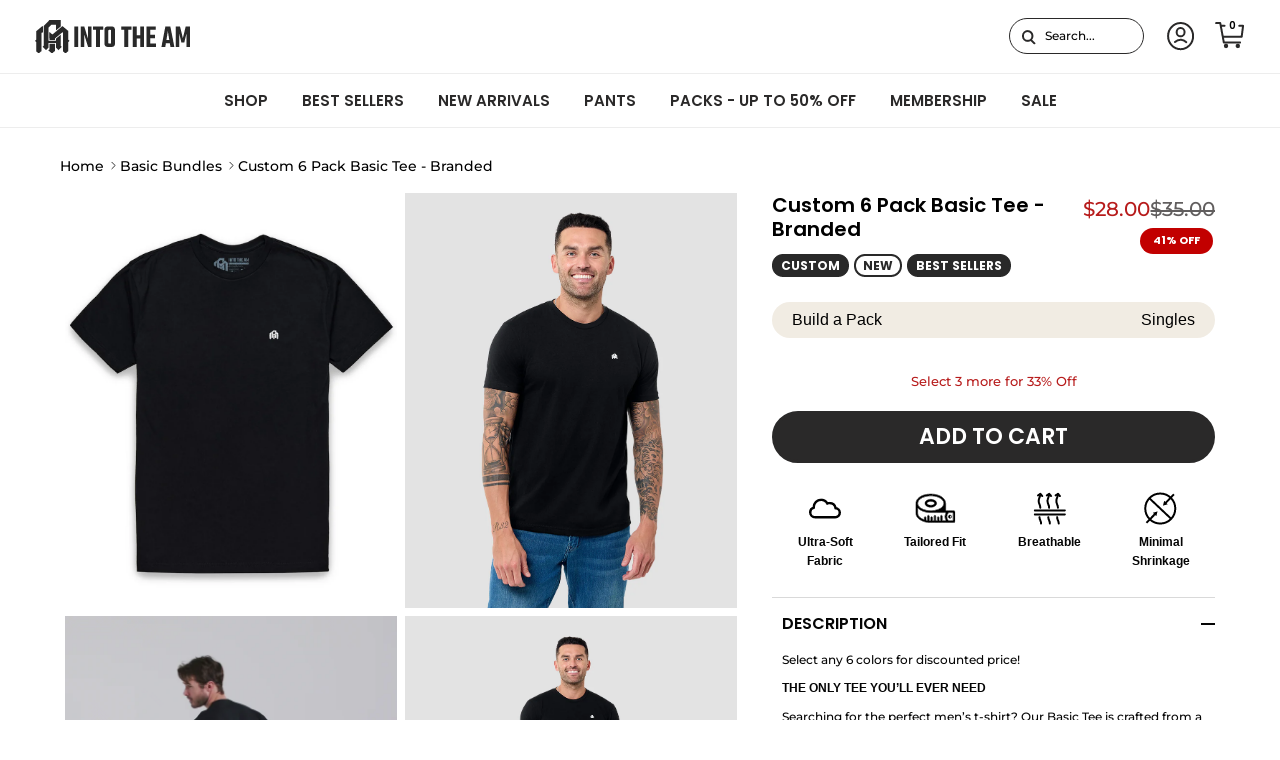

--- FILE ---
content_type: text/css
request_url: https://intotheam.com/cdn/shop/t/588/assets/bundle-swatch.css?v=169032374843527127621765298937
body_size: 638
content:
.variant-picker-bundle-container .tab-list{background:#f1ece3;border-radius:50px;padding:5px 10px;gap:0;justify-content:space-between}ul.tab-list:has(>li:nth-child(2):last-child){justify-content:space-between;gap:15px}ul.tab-list:has(>li:nth-child(2):last-child) li{width:50%}ul.tab-list:has(>li:nth-child(2):last-child) li .btn{width:100%}.variant-picker-bundle-container .tab-list li .btn{padding:5px 10px;border-radius:50px;font-family:var(--base-font-family);text-transform:unset;font-weight:400;text-decoration:none!important;transition:.2s all ease-out;font-size:16px}.variant-picker-bundle-container .tab-list li .btn:hover{background:#f1ece3}.variant-picker-bundle-container .tab-list li .btn.active{background:#c16e56;box-shadow:0 4px 4px #00000040;color:#fff;font-weight:500}.curated-pack-options .option-selector:not(.option-default-selector) .option-selector__btns .opt-label{font-size:15px;min-width:75px;font-weight:600;border-radius:10px;border-width:1px}.curated-pack-options .option-selector.option-color-selector .option-selector__btns .opt-label{background:transparent}.curated-pack-options .option-selector.option-color-selector .option-selector__btns .opt-label.opt-label-color-swatch{background:transparent;border:2px solid transparent;padding:0;width:82px;display:flex;border-radius:10px;position:relative;overflow:hidden}.curated-pack-options .option-selector.option-color-selector .option-selector__btns .opt-btn:checked+.opt-label.opt-label-color-swatch{border-color:#c16e56}.curated-pack-options .option-selector.option-color-selector .option-selector__btns .opt-label.opt-label-color-swatch .opt-label{border:none;border-radius:0;padding:0;margin:0 auto;min-width:unset;height:41px}.curated-pack-options .option-selector.option-color-selector .option-selector__btns .opt-label.opt-label-color-swatch .opt-label:before{border-radius:0;width:100%;height:100%;top:0;left:auto}.curated-pack-options .option-selector.option-color-selector .option-selector__btns .opt-label.opt-label-color-swatch .opt-label:after{display:none}.curated-pack-options .option-selector.option-color-selector .option-selector__btns .opt-btn.is-unavailable+.opt-label.opt-label-color-swatch:after{content:"";background-image:url("data:image/svg+xml,%3Csvg xmlns='http://www.w3.org/2000/svg' width='82' height='45' viewBox='0 0 82 45' fill='none' stroke='rgba(217, 217, 217, 0.8)' stroke-width='2' preserveAspectRatio='none'%3E%3Cline x1='82' y1='0' x2='0' y2='45'%3E%3C/line%3E%3C/svg%3E");background-size:cover;position:absolute;width:100%;height:100%;background-size:100%}.curated-pack-options .option-selector.option-color-selector .option-selector__btns .opt-btn.is-unavailable+.opt-label.opt-label-color-swatch .opt-label--swatch{opacity:.5}.build-pack-options .opt-label--swatch.opt-label--square{--btn-border-radius: 5px;--swatch-picker-image-size: 50px;border-radius:var(--btn-border-radius);height:34px;margin-right:6px}.build-pack-options .opt-label--swatch.opt-label--square:before{--btn-border-radius: 5px;border-radius:var(--btn-border-radius);height:calc(100% - 2px);top:1px;left:1px;width:calc(100% - 2px)}.build-pack-options .opt-label--swatch.opt-label--square:after{--btn-border-radius: 5px;border-radius:var(--btn-border-radius)!important;border:2px solid transparent!important;box-shadow:none!important;--swatch-cross-active: ""}.build-pack-options .opt-btn.is-unavailable+.opt-label.opt-label--swatch{background-image:none;--swatch-cross-svg: url("data:image/svg+xml,%3Csvg xmlns='http://www.w3.org/2000/svg' width='46' height='28' viewBox='0 0 46 28' fill='none' stroke='rgba(217, 217, 217, 0.8)' stroke-width='2' preserveAspectRatio='none'%3E%3Cline x1='46' y1='0' x2='0' y2='28'%3E%3C/line%3E%3C/svg%3E");--swatch-cross-hover: url("data:image/svg+xml,%3Csvg xmlns='http://www.w3.org/2000/svg' width='46' height='28' viewBox='0 0 46 28' fill='none' stroke='rgba(217, 217, 217, 0.8)' stroke-width='2' preserveAspectRatio='none'%3E%3Cline x1='46' y1='0' x2='0' y2='28'%3E%3C/line%3E%3C/svg%3E");--swatch-cross-active: url("data:image/svg+xml,%3Csvg xmlns='http://www.w3.org/2000/svg' width='46' height='28' viewBox='0 0 46 28' fill='none' stroke='rgba(217, 217, 217, 0.8)' stroke-width='2' preserveAspectRatio='none'%3E%3Cline x1='46' y1='0' x2='0' y2='28'%3E%3C/line%3E%3C/svg%3E")}.swatch-style-icon_circle .build-pack-options .option-selector .opt-btn.is-unavailable:checked+.opt-label--swatch:after{background-image:var(--swatch-cross-svg)}.build-pack-options .option-selector[data-option=Color]{position:relative}.build-pack-options .opt-btn-container .custom-select__btn{--btn-border-radius: 5px;--input-border-color: rgb(0, 0, 0);padding:0 10px 0 5px;min-width:auto;margin-top:6px;width:calc(100% - 6px);font-size:14px;font-weight:500;font-family:var(--base-font-family);line-height:12px}.build-pack-options .opt-btn-container .custom-select__btn .icon{width:12px;padding-inline-start:0}.build-pack-options .opt-btn-container .custom-select__listbox{width:50px;max-height:unset;min-width:auto;top:auto;left:auto;border-color:#a9a5a8;background:#f1ece3;bottom:auto;margin-top:4px;border-radius:5px;position:fixed}.build-pack-options .opt-btn-container .custom-select__listbox .custom-select__option{padding:2px 8px;line-height:normal;font-size:14px}.build-pack-options .opt-btn-container .custom-select__listbox .custom-select__option[selected=true]{background-color:#c16e56}.build-pack-options .option-selector__label-value.js-color-text #toggleMore{font-size:14px;font-weight:700;text-decoration:underline}.build-pack-color-container{display:flex;gap:6px;max-width:430px}.build-pack-color-container .build-pack-color-swiper{flex:1 1 100%;overflow-x:hidden}.build-pack-color-container .build-pack-color-swiper:not(.no-buttons){display:grid;grid-template-columns:.1fr 5fr .1fr}.build-pack-color-container .build-pack-color-swiper .option-selector__btns{-ms-overflow-style:none;scrollbar-width:none;overflow-x:scroll;scroll-behavior:smooth;flex-wrap:unset}.build-pack-color-container .build-pack-color-swiper:not(.no-buttons) .option-selector__btns{padding:0 6px}.build-pack-color-container .pack-details{display:flex;flex-direction:column;gap:5px;--btn-bg-color: transparent;--btn-border-width: 1px;--btn-border-radius: 5px;border:var(--btn-border-width) solid #000;border-radius:var(--btn-border-radius);justify-content:center;align-items:center;padding:0 2px}.build-pack-color-container .pack-count{display:inline-block;background:#000;color:#fff;border-radius:50%;font-size:12px;text-align:center;padding:0;line-height:normal;font-weight:500;height:20px;width:20px;display:flex;align-items:center;justify-content:center}.build-pack-color-container .btn-scroll{padding:0;background:#fff;--btn-border-width: 1px;--btn-border-radius: 5px;--btn-text-color: #000;position:relative;z-index:1;max-width:14px}.build-pack-color-container .btn-scroll .icon{width:18px;height:30px;margin-left:-2px;stroke-width:2px}.build-pack-color-swiper.no-buttons .btn-scroll{display:none}.opt-btn-container{position:relative}
/*# sourceMappingURL=/cdn/shop/t/588/assets/bundle-swatch.css.map?v=169032374843527127621765298937 */


--- FILE ---
content_type: text/css
request_url: https://intotheam.com/cdn/shop/t/588/assets/swatches.css?v=107824821225362477681766144420
body_size: 3346
content:
@charset "UTF-8";[data-swatch="all over print"]{--swatch-background-image: url(//intotheam.com/cdn/shop/files/all-over-print_128x128_crop_top.png?v=7247494006455311729) }[data-swatch=aqua]{--swatch-background-image: url(//intotheam.com/cdn/shop/files/aqua_128x128_crop_top.png?289979) }[data-swatch="aqua white"]{--swatch-background-image: url(//intotheam.com/cdn/shop/files/aqua-white_128x128_crop_top.png?289979) }[data-swatch=black]{--swatch-background-image: url(//intotheam.com/cdn/shop/files/black_128x128_crop_top.png?v=2677951157321063092) }[data-swatch="baby pink"]{--swatch-background-image: url(//intotheam.com/cdn/shop/files/baby-pink_128x128_crop_top.png?289979) }[data-swatch="baby blue"]{--swatch-background-image: url(//intotheam.com/cdn/shop/files/baby-blue_128x128_crop_top.png?289979) }[data-swatch="baby blue/white"]{--swatch-background-image: url(//intotheam.com/cdn/shop/files/baby-blue-white_128x128_crop_top.png?289979) }[data-swatch="baby pink"]{--swatch-background-image: url(//intotheam.com/cdn/shop/files/baby-pink_128x128_crop_top.png?289979) }[data-swatch="baby pink/black"]{--swatch-background-image: url(//intotheam.com/cdn/shop/files/baby-pink-black_128x128_crop_top.png?289979) }[data-swatch="black/black"]{--swatch-background-image: url(//intotheam.com/cdn/shop/files/black-black_128x128_crop_top.png?289979) }[data-swatch="black/blue"]{--swatch-background-image: url(//intotheam.com/cdn/shop/files/black-blue_128x128_crop_top.png?289979) }[data-swatch="black/brown"]{--swatch-background-image: url(//intotheam.com/cdn/shop/files/black-brown_128x128_crop_top.png?289979) }[data-swatch="black/gold"]{--swatch-background-image: url(//intotheam.com/cdn/shop/files/black-gold_128x128_crop_top.png?289979) }[data-swatch="black/gray"]{--swatch-background-image: url(//intotheam.com/cdn/shop/files/black-gray_128x128_crop_top.png?289979) }[data-swatch="black/green"]{--swatch-background-image: url(//intotheam.com/cdn/shop/files/black-green_128x128_crop_top.png?289979) }[data-swatch="black/grey"]{--swatch-background-image: url(//intotheam.com/cdn/shop/files/black-grey_128x128_crop_top.png?289979) }[data-swatch="black/neon green"]{--swatch-background-image: url(//intotheam.com/cdn/shop/files/black-neon-green_128x128_crop_top.png?289979) }[data-swatch="black opal"]{--swatch-background-image: url(//intotheam.com/cdn/shop/files/black-opal_128x128_crop_top.png?289979) }[data-swatch="black/orange"]{--swatch-background-image: url(//intotheam.com/cdn/shop/files/black-orange_128x128_crop_top.png?289979) }[data-swatch="black/pink"]{--swatch-background-image: url(//intotheam.com/cdn/shop/files/black-pink_128x128_crop_top.png?289979) }[data-swatch="black/neon pink"]{--swatch-background-image: url(//intotheam.com/cdn/shop/files/black-neon-pink_128x128_crop_top.png?289979) }[data-swatch="black/purple"]{--swatch-background-image: url(//intotheam.com/cdn/shop/files/black-purple_128x128_crop_top.png?v=6677229723772146131) }[data-swatch="black/red"]{--swatch-background-image: url(//intotheam.com/cdn/shop/files/black-red_128x128_crop_top.png?289979) }[data-swatch="black/silver"]{--swatch-background-image: url(//intotheam.com/cdn/shop/files/black-silver_128x128_crop_top.png?289979) }[data-swatch="black wash denim"]{--swatch-background-image: url(//intotheam.com/cdn/shop/files/black-wash-denim_128x128_crop_top.png?289979) }[data-swatch="black/white"]{--swatch-background-image: url(//intotheam.com/cdn/shop/files/black-white_128x128_crop_top.png?v=1582834735269281271) }[data-swatch="black/yellow"]{--swatch-background-image: url(//intotheam.com/cdn/shop/files/black-yellow_128x128_crop_top.png?289979) }[data-swatch=blue]{--swatch-background-image: url(//intotheam.com/cdn/shop/files/blue_128x128_crop_top.png?v=13436793681462208058) }[data-swatch="blue/black"]{--swatch-background-image: url(//intotheam.com/cdn/shop/files/blue-black_128x128_crop_top.png?289979) }[data-swatch="blue/blue"]{--swatch-background-image: url(//intotheam.com/cdn/shop/files/blue-blue_128x128_crop_top.png?289979) }[data-swatch="blue clear"]{--swatch-background-image: url(//intotheam.com/cdn/shop/files/blue-clear_128x128_crop_top.png?289979) }[data-swatch="blue/gold/purple"]{--swatch-background-image: url(//intotheam.com/cdn/shop/files/blue-gold-purple_128x128_crop_top.png?289979) }[data-swatch="blue/green"]{--swatch-background-image: url(//intotheam.com/cdn/shop/files/blue-green_128x128_crop_top.png?289979) }[data-swatch="blue jean"]{--swatch-background-image: url(//intotheam.com/cdn/shop/files/blue-jean_128x128_crop_top.png?289979) }[data-swatch="blue/lavender/white"]{--swatch-background-image: url(//intotheam.com/cdn/shop/files/blue-lavender-white_128x128_crop_top.png?289979) }[data-swatch="blue mirror"]{--swatch-background-image: url(//intotheam.com/cdn/shop/files/blue-mirror_128x128_crop_top.png?289979) }[data-swatch="blue/pink"]{--swatch-background-image: url(//intotheam.com/cdn/shop/files/blue-pink_128x128_crop_top.png?289979) }[data-swatch="blue/pink/yellow"]{--swatch-background-image: url(//intotheam.com/cdn/shop/files/blue-pink-yellow_128x128_crop_top.png?289979) }[data-swatch="blue/silver"]{--swatch-background-image: url(//intotheam.com/cdn/shop/files/blue-silver_128x128_crop_top.png?289979) }[data-swatch="blue/white"]{--swatch-background-image: url(//intotheam.com/cdn/shop/files/blue-white_128x128_crop_top.png?289979) }[data-swatch="blue/yellow"]{--swatch-background-image: url(//intotheam.com/cdn/shop/files/blue-yellow_128x128_crop_top.png?289979) }[data-swatch=bronze]{--swatch-background-image: url(//intotheam.com/cdn/shop/files/bronze_128x128_crop_top.png?289979) }[data-swatch=brown]{--swatch-background-image: url(//intotheam.com/cdn/shop/files/brown_128x128_crop_top.png?v=495895055541700456) }[data-swatch=burgundy]{--swatch-background-image: url(//intotheam.com/cdn/shop/files/burgundy_128x128_crop_top.png?289979) }[data-swatch="burgundy/black"]{--swatch-background-image: url(//intotheam.com/cdn/shop/files/burgundy-black_128x128_crop_top.png?289979) }[data-swatch=cardinal]{--swatch-background-image: url(//intotheam.com/cdn/shop/files/cardinal_128x128_crop_top.png?v=4019297501651880214) }[data-swatch=champagne]{--swatch-background-image: url(//intotheam.com/cdn/shop/files/champagne_128x128_crop_top.png?289979) }[data-swatch="champagne white"]{--swatch-background-image: url(//intotheam.com/cdn/shop/files/champagne-white_128x128_crop_top.png?289979) }[data-swatch=charcoal]{--swatch-background-image: url(//intotheam.com/cdn/shop/files/charcoal_128x128_crop_top.png?v=6532541825653205494) }[data-swatch=clear]{--swatch-background-image: url(//intotheam.com/cdn/shop/files/clear_128x128_crop_top.png?289979) }[data-swatch="cool blue"]{--swatch-background-image: url(//intotheam.com/cdn/shop/files/cool-blue_128x128_crop_top.png?v=15887581704156122450) }[data-swatch=copper]{--swatch-background-image: url(//intotheam.com/cdn/shop/files/copper_128x128_crop_top.png?v=6810647175123382414) }[data-swatch=coral]{--swatch-background-image: url(//intotheam.com/cdn/shop/files/coral_128x128_crop_top.png?289979) }[data-swatch="cotton kandi"]{--swatch-background-image: url(//intotheam.com/cdn/shop/files/cotton-kandi_128x128_crop_top.png?289979) }[data-swatch=cream]{--swatch-background-image: url(//intotheam.com/cdn/shop/files/cream_128x128_crop_top.png?v=10837216620448662240) }[data-swatch="forest green"]{--swatch-background-image: url(//intotheam.com/cdn/shop/files/forest-green_128x128_crop_top.png?v=2310265932940858604) }[data-swatch="frost blue"]{--swatch-background-image: url(//intotheam.com/cdn/shop/files/frost-blue_128x128_crop_top.png?289979) }[data-swatch=fuchsia]{--swatch-background-image: url(//intotheam.com/cdn/shop/files/fuchsia_128x128_crop_top.png?289979) }[data-swatch=gold]{--swatch-background-image: url(//intotheam.com/cdn/shop/files/gold_128x128_crop_top.png?289979) }[data-swatch="gold mirror"]{--swatch-background-image: url(//intotheam.com/cdn/shop/files/gold-mirror_128x128_crop_top.png?289979) }[data-swatch="gold/purple"]{--swatch-background-image: url(//intotheam.com/cdn/shop/files/gold-purple_128x128_crop_top.png?289979) }[data-swatch=gradient]{--swatch-background-image: url(//intotheam.com/cdn/shop/files/gradient_128x128_crop_top.png?289979) }[data-swatch=gray]{--swatch-background-image: url(//intotheam.com/cdn/shop/files/gray_128x128_crop_top.png?289979) }[data-swatch=green]{--swatch-background-image: url(//intotheam.com/cdn/shop/files/green_128x128_crop_top.png?v=4946159913477602001) }[data-swatch="green/blue"]{--swatch-background-image: url(//intotheam.com/cdn/shop/files/green-blue_128x128_crop_top.png?289979) }[data-swatch="green/purple"]{--swatch-background-image: url(//intotheam.com/cdn/shop/files/green-purple_128x128_crop_top.png?289979) }[data-swatch="green/yellow"]{--swatch-background-image: url(//intotheam.com/cdn/shop/files/green-yellow_128x128_crop_top.png?289979) }[data-swatch=grey]{--swatch-background-image: url(//intotheam.com/cdn/shop/files/grey_128x128_crop_top.png?v=152567103927726644) }[data-swatch="grey/black"]{--swatch-background-image: url(//intotheam.com/cdn/shop/files/grey-black_128x128_crop_top.png?289979) }[data-swatch="grey/blue"]{--swatch-background-image: url(//intotheam.com/cdn/shop/files/grey-blue_128x128_crop_top.png?289979) }[data-swatch="grey polarized"]{--swatch-background-image: url(//intotheam.com/cdn/shop/files/grey-polarized_128x128_crop_top.png?289979) }[data-swatch="grey/red"]{--swatch-background-image: url(//intotheam.com/cdn/shop/files/grey-red_128x128_crop_top.png?289979) }[data-swatch="heavy metal"]{--swatch-background-image: url(//intotheam.com/cdn/shop/files/heavy-metal_128x128_crop_top.png?289979) }[data-swatch="heather maroon"]{--swatch-background-image: url(//intotheam.com/cdn/shop/files/heather-maroon_128x128_crop_top.png?v=8992828519914410999) }[data-swatch="heather mauve"]{--swatch-background-image: url(//intotheam.com/cdn/shop/files/heather-mauve_128x128_crop_top.png?v=17457092088307053207) }[data-swatch="hot pink"]{--swatch-background-image: url(//intotheam.com/cdn/shop/files/hot-pink_128x128_crop_top.png?289979) }[data-swatch="hot pink/white"]{--swatch-background-image: url(//intotheam.com/cdn/shop/files/hot-pink-white_128x128_crop_top.png?289979) }[data-swatch=indiglow]{--swatch-background-image: url(//intotheam.com/cdn/shop/files/indiglow_128x128_crop_top.png?289979) }[data-swatch=indigo]{--swatch-background-image: url(//intotheam.com/cdn/shop/files/indigo_128x128_crop_top.png?v=1697202273221075360) }[data-swatch=iridescent]{--swatch-background-image: url(//intotheam.com/cdn/shop/files/iridescent_128x128_crop_top.png?289979) }[data-swatch=ivory]{--swatch-background-image: url(//intotheam.com/cdn/shop/files/ivory_128x128_crop_top.png?v=3409089914770069231) }[data-swatch="kelly green"]{--swatch-background-image: url(//intotheam.com/cdn/shop/files/kelly-green_128x128_crop_top.png?289979) }[data-swatch=lavender]{--swatch-background-image: url(//intotheam.com/cdn/shop/files/lavender_128x128_crop_top.png?289979) }[data-swatch="lavender/turquoise"]{--swatch-background-image: url(//intotheam.com/cdn/shop/files/lavender-turquoise_128x128_crop_top.png?289979) }[data-swatch="light blue"]{--swatch-background-image: url(//intotheam.com/cdn/shop/files/light-blue_128x128_crop_top.png?v=13010016165057267785) }[data-swatch="light green"]{--swatch-background-image: url(//intotheam.com/cdn/shop/files/light-green_128x128_crop_top.png?289979) }[data-swatch="light grey"]{--swatch-background-image: url(//intotheam.com/cdn/shop/files/light-grey_128x128_crop_top.png?v=8770582069895824922) }[data-swatch="light wash denim"]{--swatch-background-image: url(//intotheam.com/cdn/shop/files/light-wash-denim_128x128_crop_top.png?289979) }[data-swatch=lilac]{--swatch-background-image: url(//intotheam.com/cdn/shop/files/lilac_128x128_crop_top.png?289979) }[data-swatch=magenta]{--swatch-background-image: url(//intotheam.com/cdn/shop/files/magenta_128x128_crop_top.png?289979) }[data-swatch=maroon]{--swatch-background-image: url(//intotheam.com/cdn/shop/files/maroon_128x128_crop_top.png?v=12769081692001692634) }[data-swatch="matte black"]{--swatch-background-image: url(//intotheam.com/cdn/shop/files/matte-black_128x128_crop_top.png?289979) }[data-swatch=mauve]{--swatch-background-image: url(//intotheam.com/cdn/shop/files/mauve_128x128_crop_top.jpg?v=11627877071922056393) }[data-swatch="medium wash denim"]{--swatch-background-image: url(//intotheam.com/cdn/shop/files/medium-wash-denim_128x128_crop_top.png?289979) }[data-swatch=midnight]{--swatch-background-image: url(//intotheam.com/cdn/shop/files/midnight_128x128_crop_top.png?289979) }[data-swatch=mint]{--swatch-background-image: url(//intotheam.com/cdn/shop/files/mint_128x128_crop_top.png?v=14181553992095066277) }[data-swatch=muave]{--swatch-background-image: url(//intotheam.com/cdn/shop/files/muave_128x128_crop_top.png?289979) }[data-swatch="multi color"]{--swatch-background-image: url(//intotheam.com/cdn/shop/files/multi-color_128x128_crop_top.png?v=15556096575641725756) }[data-swatch=mustard]{--swatch-background-image: url(//intotheam.com/cdn/shop/files/mustard_128x128_crop_top.png?289979) }[data-swatch=navy]{--swatch-background-image: url(//intotheam.com/cdn/shop/files/navy_128x128_crop_top.png?v=17536635258670969301) }[data-swatch="navy blue"]{--swatch-background-image: url(//intotheam.com/cdn/shop/files/navy-blue_128x128_crop_top.png?289979) }[data-swatch="neon blue"]{--swatch-background-image: url(//intotheam.com/cdn/shop/files/neon-blue_128x128_crop_top.png?289979) }[data-swatch="neon coral"]{--swatch-background-image: url(//intotheam.com/cdn/shop/files/neon-coral_128x128_crop_top.png?289979) }[data-swatch="neon green"]{--swatch-background-image: url(//intotheam.com/cdn/shop/files/neon-green_128x128_crop_top.png?289979) }[data-swatch="neon orange"]{--swatch-background-image: url(//intotheam.com/cdn/shop/files/neon-orange_128x128_crop_top.png?289979) }[data-swatch="neon pink"]{--swatch-background-image: url(//intotheam.com/cdn/shop/files/neon-pink_128x128_crop_top.png?289979) }[data-swatch="neon yellow"]{--swatch-background-image: url(//intotheam.com/cdn/shop/files/neon-yellow_128x128_crop_top.png?289979) }[data-swatch=nude]{--swatch-background-image: url(//intotheam.com/cdn/shop/files/nude_128x128_crop_top.png?289979) }[data-swatch=ocean]{--swatch-background-image: url(//intotheam.com/cdn/shop/files/ocean_128x128_crop_top.png?289979) }[data-swatch="olive green"]{--swatch-background-image: url(//intotheam.com/cdn/shop/files/olive-green_128x128_crop_top.png?v=9363348298815631500) }[data-swatch="onyx black"]{--swatch-background-image: url(//intotheam.com/cdn/shop/files/onyx-black_128x128_crop_top.png?289979) }[data-swatch=orange]{--swatch-background-image: url(//intotheam.com/cdn/shop/files/orange_128x128_crop_top.png?v=8880637114376258856) }[data-swatch=peach]{--swatch-background-image: url(//intotheam.com/cdn/shop/files/peach_128x128_crop_top.png?289979) }[data-swatch="baby pink/lavender"]{--swatch-background-image: url(//intotheam.com/cdn/shop/files/baby-pink-lavender_128x128_crop_top.png?289979) }[data-swatch=pink]{--swatch-background-image: url(//intotheam.com/cdn/shop/files/pink_128x128_crop_top.png?v=9892916657695247904) }[data-swatch="pink/black"]{--swatch-background-image: url(//intotheam.com/cdn/shop/files/pink-black_128x128_crop_top.png?289979) }[data-swatch="pink/blue"]{--swatch-background-image: url(//intotheam.com/cdn/shop/files/pink-blue_128x128_crop_top.png?289979) }[data-swatch="pink/green"]{--swatch-background-image: url(//intotheam.com/cdn/shop/files/pink-green_128x128_crop_top.png?289979) }[data-swatch="pink/purple"]{--swatch-background-image: url(//intotheam.com/cdn/shop/files/pink-purple_128x128_crop_top.png?289979) }[data-swatch="pink/purple/yellow"]{--swatch-background-image: url(//intotheam.com/cdn/shop/files/pink-purple-yellow_128x128_crop_top.png?289979) }[data-swatch="pink/silver"]{--swatch-background-image: url(//intotheam.com/cdn/shop/files/pink-silver_128x128_crop_top.png?289979) }[data-swatch="pink/white"]{--swatch-background-image: url(//intotheam.com/cdn/shop/files/pink-white_128x128_crop_top.png?289979) }[data-swatch="pink/yellow"]{--swatch-background-image: url(//intotheam.com/cdn/shop/files/pink-yellow_128x128_crop_top.png?289979) }[data-swatch=purple]{--swatch-background-image: url(//intotheam.com/cdn/shop/files/purple_128x128_crop_top.png?v=7106578548806747366) }[data-swatch="purple chromatic"]{--swatch-background-image: url(//intotheam.com/cdn/shop/files/purple-chromatic_128x128_crop_top.png?289979) }[data-swatch="purple/silver"]{--swatch-background-image: url(//intotheam.com/cdn/shop/files/purple-silver_128x128_crop_top.png?289979) }[data-swatch=rainbow]{--swatch-background-image: url(//intotheam.com/cdn/shop/files/rainbow_128x128_crop_top.png?289979) }[data-swatch="rainbow fade"]{--swatch-background-image: url(//intotheam.com/cdn/shop/files/rainbow-fade_128x128_crop_top.png?289979) }[data-swatch=red]{--swatch-background-image: url(//intotheam.com/cdn/shop/files/red_128x128_crop_top.png?v=1033393255025698706) }[data-swatch="red/black"]{--swatch-background-image: url(//intotheam.com/cdn/shop/files/red-black_128x128_crop_top.png?289979) }[data-swatch="red/white"]{--swatch-background-image: url(//intotheam.com/cdn/shop/files/red-white_128x128_crop_top.png?289979) }[data-swatch="red/white/blue"]{--swatch-background-image: url(//intotheam.com/cdn/shop/files/red-white-blue_128x128_crop_top.png?289979) }[data-swatch="red/yellow"]{--swatch-background-image: url(//intotheam.com/cdn/shop/files/red-yellow_128x128_crop_top.png?289979) }[data-swatch=reflective]{--swatch-background-image: url(//intotheam.com/cdn/shop/files/reflective_128x128_crop_top.png?289979) }[data-swatch="rose gold"]{--swatch-background-image: url(//intotheam.com/cdn/shop/files/rose-gold_128x128_crop_top.png?289979) }[data-swatch="royal/blue"]{--swatch-background-image: url(//intotheam.com/cdn/shop/files/royal-blue_128x128_crop_top.png?v=12921998251906843447) }[data-swatch="royal purple"]{--swatch-background-image: url(//intotheam.com/cdn/shop/files/royal-purple_128x128_crop_top.png?289979) }[data-swatch=rust]{--swatch-background-image: url(//intotheam.com/cdn/shop/files/rust_128x128_crop_top.png?289979) }[data-swatch=silver]{--swatch-background-image: url(//intotheam.com/cdn/shop/files/silver_128x128_crop_top.png?289979) }[data-swatch="silver/black"]{--swatch-background-image: url(//intotheam.com/cdn/shop/files/silver-black_128x128_crop_top.png?289979) }[data-swatch="snow white"]{--swatch-background-image: url(//intotheam.com/cdn/shop/files/snow-white_128x128_crop_top.png?289979) }[data-swatch=sunrise]{--swatch-background-image: url(//intotheam.com/cdn/shop/files/sunrise_128x128_crop_top.png?289979) }[data-swatch="tahiti blue"]{--swatch-background-image: url(//intotheam.com/cdn/shop/files/tahiti-blue_128x128_crop_top.png?v=8696200153590918906) }[data-swatch=tan]{--swatch-background-image: url(//intotheam.com/cdn/shop/files/tan_128x128_crop_top.png?v=16838345314789839950) }[data-swatch=teal]{--swatch-background-image: url(//intotheam.com/cdn/shop/files/teal_128x128_crop_top.png?v=13643732478010674279) }[data-swatch=tortoise]{--swatch-background-image: url(//intotheam.com/cdn/shop/files/tortoise_128x128_crop_top.png?289979) }[data-swatch=turquoise]{--swatch-background-image: url(//intotheam.com/cdn/shop/files/turquoise_128x128_crop_top.png?v=1194491074895249701) }[data-swatch="turquoise/gold"]{--swatch-background-image: url(//intotheam.com/cdn/shop/files/turquoise-gold_128x128_crop_top.png?289979) }[data-swatch="turquoise/pink"]{--swatch-background-image: url(//intotheam.com/cdn/shop/files/turquoise-pink_128x128_crop_top.png?289979) }[data-swatch="twilight/black"]{--swatch-background-image: url(//intotheam.com/cdn/shop/files/twilight-black_128x128_crop_top.png?289979) }[data-swatch=unicorn]{--swatch-background-image: url(//intotheam.com/cdn/shop/files/unicorn_128x128_crop_top.png?289979) }[data-swatch=violet]{--swatch-background-image: url(//intotheam.com/cdn/shop/files/violet_128x128_crop_top.png?289979) }[data-swatch="violet/ivory"]{--swatch-background-image: url(//intotheam.com/cdn/shop/files/violet-ivory_128x128_crop_top.png?289979) }[data-swatch="warm grey"]{--swatch-background-image: url(//intotheam.com/cdn/shop/files/warm-grey_128x128_crop_top.png?v=16690990615693077994) }[data-swatch=white]{--swatch-background-image: url(//intotheam.com/cdn/shop/files/white_128x128_crop_top.png?v=14571635321499520444) }[data-swatch="white/baby pink"]{--swatch-background-image: url(//intotheam.com/cdn/shop/files/white-baby-pink_128x128_crop_top.png?289979) }[data-swatch="white/black"]{--swatch-background-image: url(//intotheam.com/cdn/shop/files/white-black_128x128_crop_top.png?v=7647577928670505157) }[data-swatch="white/neon green"]{--swatch-background-image: url(//intotheam.com/cdn/shop/files/white-neon-green_128x128_crop_top.png?289979) }[data-swatch="white/pink"]{--swatch-background-image: url(//intotheam.com/cdn/shop/files/white-pink_128x128_crop_top.png?289979) }[data-swatch="white/purple"]{--swatch-background-image: url(//intotheam.com/cdn/shop/files/white-purple_128x128_crop_top.png?289979) }[data-swatch="white/red"]{--swatch-background-image: url(//intotheam.com/cdn/shop/files/white-red_128x128_crop_top.png?289979) }[data-swatch="white/white"]{--swatch-background-image: url(//intotheam.com/cdn/shop/files/white-white_128x128_crop_top.png?289979) }[data-swatch=wine]{--swatch-background-image: url(//intotheam.com/cdn/shop/files/wine_128x128_crop_top.png?289979) }[data-swatch=yellow]{--swatch-background-image: url(//intotheam.com/cdn/shop/files/yellow_128x128_crop_top.png?289979) }[data-swatch="yellow/white"]{--swatch-background-image: url(//intotheam.com/cdn/shop/files/yellow-white_128x128_crop_top.png?289979) }[data-swatch="light olive"]{--swatch-background-image: url(//intotheam.com/cdn/shop/files/light-olive_128x128_crop_top.png?v=8910907715900897749) }[data-swatch="vintage stonewash denim"]{--swatch-background-image: url(//intotheam.com/cdn/shop/files/vintage-stonewash-denim_128x128_crop_top.png?v=14591073084735551987) }[data-swatch="black heather"]{--swatch-background-image: url(//intotheam.com/cdn/shop/files/black-heather_128x128_crop_top.png?v=6579595530403640136) }[data-swatch=taupe]{--swatch-background-image: url(//intotheam.com/cdn/shop/files/taupe_128x128_crop_top.png?v=16734328099305098886) }[data-swatch=beige]{--swatch-background-image: url(//intotheam.com/cdn/shop/files/beige_128x128_crop_top.png?v=8210293590218172279) }[data-swatch="heather metal"]{--swatch-background-image: url(//intotheam.com/cdn/shop/files/heather-metal_128x128_crop_top.png?v=12834423332520466988) }[data-swatch="dark grey"]{--swatch-background-image: url(//intotheam.com/cdn/shop/files/dark-grey_128x128_crop_top.png?v=16431807562316673791) }[data-swatch="checker black/red"]{--swatch-background-image: url(//intotheam.com/cdn/shop/files/checker-blackred_128x128_crop_top.jpg?v=11925365281284486567) }[data-swatch="checker black/grey"]{--swatch-background-image: url(//intotheam.com/cdn/shop/files/checker-blackgrey_128x128_crop_top.jpg?v=1460345712973322695) }[data-swatch="plaid indigo"]{--swatch-background-image: url(//intotheam.com/cdn/shop/files/plaid-indigo_128x128_crop_top.jpg?v=2963421918881641199) }[data-swatch="plaid olive green"]{--swatch-background-image: url(//intotheam.com/cdn/shop/files/plaid-olivegreen_128x128_crop_top.jpg?v=2881347395210229375) }[data-swatch="plaid maroon"]{--swatch-background-image: url(//intotheam.com/cdn/shop/files/plaid-maroon_128x128_crop_top.jpg?v=9685707439668204951) }[data-swatch="plaid white"]{--swatch-background-image: url(//intotheam.com/cdn/shop/files/plaid-white_128x128_crop_top.jpg?v=3029628612623459775) }[data-swatch="plaid navy"]{--swatch-background-image: url(//intotheam.com/cdn/shop/files/plaid-navy_128x128_crop_top.jpg?v=13001963240652258229) }[data-swatch="multi plaid beige"]{--swatch-background-image: url(//intotheam.com/cdn/shop/files/multiplaid-beige_128x128_crop_top.jpg?v=367560781619693031) }[data-swatch="multi plaid yellow"]{--swatch-background-image: url(//intotheam.com/cdn/shop/files/multiplaid-yellow_128x128_crop_top.jpg?v=13617234387676350992) }[data-swatch="vintage black"]{--swatch-background-image: url(//intotheam.com/cdn/shop/files/vintage-black_128x128_crop_top.png?v=1032477865646412310) }[data-swatch="dark olive"]{--swatch-background-image: url(//intotheam.com/cdn/shop/files/dark-olive_128x128_crop_top.png?v=10892645558872678595) }[data-swatch="royal blue"]{--swatch-background-image: url(//intotheam.com/cdn/shop/files/royal-blue_128x128_crop_top.png?v=12921998251906843447) }[data-swatch="dark teal"]{--swatch-background-image: url(//intotheam.com/cdn/shop/files/dark-teal_128x128_crop_top.png?v=13766599532871671847) }[data-swatch=sage]{--swatch-background-image: url(//intotheam.com/cdn/shop/files/sage_128x128_crop_top.png?v=18362367352819076744) }[data-swatch="sky blue"]{--swatch-background-image: url(//intotheam.com/cdn/shop/files/sky-blue_128x128_crop_top.png?v=13912688316849383491) }[data-swatch="heather gray"]{--swatch-background-image: url(//intotheam.com/cdn/shop/files/heather-gray_128x128_crop_top.png?v=443974921826233366) }[data-swatch="midnight navy"]{--swatch-background-image: url(//intotheam.com/cdn/shop/files/midnight-navy_128x128_crop_top.png?v=997885189524389386) }[data-swatch=tan]{--swatch-background-image: url(//intotheam.com/cdn/shop/files/tan_128x128_crop_top.png?v=16838345314789839950) }[data-swatch=bone]{--swatch-background-image: url(//intotheam.com/cdn/shop/files/bone_128x128_crop_top.png?v=11470425635717914852) }[data-swatch=khaki]{--swatch-background-image: url(//intotheam.com/cdn/shop/files/khaki_128x128_crop_top.png?v=14064532083119742344) }[data-swatch="light grey"]{--swatch-background-image: url(//intotheam.com/cdn/shop/files/light-grey_128x128_crop_top.png?v=8770582069895824922) }[data-swatch="dusty olive"]{--swatch-background-image: url(//intotheam.com/cdn/shop/files/dusty-olive_128x128_crop_top.png?v=13086805072783525076) }[data-swatch="indigo splatter"]{--swatch-background-image: url(//intotheam.com/cdn/shop/files/indigo-splatter_128x128_crop_top.png?v=12950590603779381274) }[data-swatch="white dashes"]{--swatch-background-image: url(//intotheam.com/cdn/shop/files/white-dashes_128x128_crop_top.png?v=8606315964029790061) }[data-swatch="black dots"]{--swatch-background-image: url(//intotheam.com/cdn/shop/files/black-dots_128x128_crop_top.png?v=3612214388380126360) }[data-swatch="columbia blue"]{--swatch-background-image: url(//intotheam.com/cdn/shop/files/columbia-blue_128x128_crop_top.png?v=5970645284827782329) }[data-swatch=redwood]{--swatch-background-image: url(//intotheam.com/cdn/shop/files/redwood_128x128_crop_top.png?v=7937803739506393735) }[data-swatch=slate]{--swatch-background-image: url(//intotheam.com/cdn/shop/files/slate_128x128_crop_top.png?v=1640078096891105243) }[data-swatch="charcoal pineapple"]{--swatch-background-image: url(//intotheam.com/cdn/shop/files/charcoal-pineapple_128x128_crop_top.png?v=1691803526066436403) }[data-swatch="black beige animal"]{--swatch-background-image: url(//intotheam.com/cdn/shop/files/black-beige-animal_128x128_crop_top.png?v=18038967362678300939) }[data-swatch="green leaf"]{--swatch-background-image: url(//intotheam.com/cdn/shop/files/green-leaf_128x128_crop_top.png?v=8505708590319932652) }[data-swatch="maroon stripe dot"]{--swatch-background-image: url(//intotheam.com/cdn/shop/files/maroon-stripe-dot_128x128_crop_top.png?v=3917005060784278116) }[data-swatch="navy tribal"]{--swatch-background-image: url(//intotheam.com/cdn/shop/files/navy-tribal_128x128_crop_top.png?v=9735964562694856327) }[data-swatch="slate green floral"]{--swatch-background-image: url(//intotheam.com/cdn/shop/files/slate-green-floral_128x128_crop_top.png?v=17420944039653587651) }[data-swatch="beige abstract"]{--swatch-background-image: url(//intotheam.com/cdn/shop/files/beige-abstract_128x128_crop_top.png?v=14628787018675731127) }[data-swatch="black floral"]{--swatch-background-image: url(//intotheam.com/cdn/shop/files/black-floral_128x128_crop_top.png?v=3931512333940002146) }[data-swatch="heather slate blue"]{--swatch-background-image: url(//intotheam.com/cdn/shop/files/heather-slate-blue_128x128_crop_top.jpg?v=15463270625009612108) }[data-swatch="heather tan"]{--swatch-background-image: url(//intotheam.com/cdn/shop/files/heather-tan_128x128_crop_top.jpg?v=5804039957788592471) }[data-swatch="heather redwood"]{--swatch-background-image: url(//intotheam.com/cdn/shop/files/heather-redwood_128x128_crop_top.jpg?v=9598126722405310799) }[data-swatch="cool blue/grey"]{--swatch-background-image: url(//intotheam.com/cdn/shop/files/cool-blue-grey_128x128_crop_top.png?v=4889403525640360715) }[data-swatch="dark maroon"]{--swatch-background-image: url(//intotheam.com/cdn/shop/files/dark-maroon_128x128_crop_top.png?v=3769031285152435769) }[data-swatch="dusty blue"]{--swatch-background-image: url(//intotheam.com/cdn/shop/files/dusty-blue_128x128_crop_top.png?v=12233454319307561401) }[data-swatch="midnight olive"]{--swatch-background-image: url(//intotheam.com/cdn/shop/files/midnight-olive_128x128_crop_top.png?v=15243568389998478113) }[data-swatch="beige multi plaid"]{--swatch-background-image: url(//intotheam.com/cdn/shop/files/beige-multi-plaid_128x128_crop_top.png?v=6029443287462078933) }[data-swatch="black multi plaid"]{--swatch-background-image: url(//intotheam.com/cdn/shop/files/black-multi-plaid_128x128_crop_top.png?v=13694629743021159581) }[data-swatch="blue multi plaid"]{--swatch-background-image: url(//intotheam.com/cdn/shop/files/blue-multi-plaid_128x128_crop_top.png?v=261600154279399530) }[data-swatch="brown multi plaid"]{--swatch-background-image: url(//intotheam.com/cdn/shop/files/brown-multi-plaid_128x128_crop_top.png?v=17270762191842257919) }[data-swatch="olive multi plaid"]{--swatch-background-image: url(//intotheam.com/cdn/shop/files/olive-multi-plaid_128x128_crop_top.png?v=15612285951746638946) }[data-swatch="red multi plaid"]{--swatch-background-image: url(//intotheam.com/cdn/shop/files/red-multi-plaid_128x128_crop_top.png?v=2096987919469006684) }[data-swatch="heather columbia blue"]{--swatch-background-image: url(//intotheam.com/cdn/shop/files/heather-columbia-blue_128x128_crop_top.png?v=7263290178043610232) }[data-swatch="wine red"]{--swatch-background-image: url(//intotheam.com/cdn/shop/files/wine-red_128x128_crop_top.png?v=185692633173648252) }[data-swatch="beige multi"]{--swatch-background-image: url(//intotheam.com/cdn/shop/files/beige-multi_128x128_crop_top.png?v=5819067959951509808) }[data-swatch="rusty red multi"]{--swatch-background-image: url(//intotheam.com/cdn/shop/files/rusty-red-multi_128x128_crop_top.png?v=15519046329365594194) }[data-swatch="indigo multi"]{--swatch-background-image: url(//intotheam.com/cdn/shop/files/indigo-multi_128x128_crop_top.png?v=16383852376250903752) }[data-swatch="black/dark charcoal"]{--swatch-background-image: url(//intotheam.com/cdn/shop/files/black-dark-charcoal_128x128_crop_top.png?v=10166774420606045864) }[data-swatch="dark red"]{--swatch-background-image: url(//intotheam.com/cdn/shop/files/dark-red_128x128_crop_top.png?v=16112111776618160727) }[data-swatch="abstract floral"]{--swatch-background-image: url(//intotheam.com/cdn/shop/files/abstract-floral_128x128_crop_top.png?v=10262558265893179306) }[data-swatch="black grey stripes"]{--swatch-background-image: url(//intotheam.com/cdn/shop/files/black-grey-stripes_128x128_crop_top.png?v=16159367231258711652) }[data-swatch="columbia blue cubes"]{--swatch-background-image: url(//intotheam.com/cdn/shop/files/columbia-blue-cubes_128x128_crop_top.png?v=16455493010215799514) }[data-swatch="navy dots"]{--swatch-background-image: url(//intotheam.com/cdn/shop/files/navy-dots_128x128_crop_top.png?v=14169368906956017587) }[data-swatch="blue tonal floral"]{--swatch-background-image: url(//intotheam.com/cdn/shop/files/blue-tonal-floral_128x128_crop_top.png?v=8338967179994909404) }[data-swatch="green floral"]{--swatch-background-image: url(//intotheam.com/cdn/shop/files/green-floral_128x128_crop_top.png?v=8728159246000836457) }[data-swatch="blue palm tree"]{--swatch-background-image: url(//intotheam.com/cdn/shop/files/blue-palm-tree_128x128_crop_top.png?v=11713510950615110278) }[data-swatch="colorful floral"]{--swatch-background-image: url(//intotheam.com/cdn/shop/files/colorful-floral_128x128_crop_top.png?v=6216623363880946349) }[data-swatch="dark indigo"]{--swatch-background-image: url(//intotheam.com/cdn/shop/files/dark-indigo_128x128_crop_top.png?v=10702412248540957519) }[data-swatch="medium indigo"]{--swatch-background-image: url(//intotheam.com/cdn/shop/files/medium-indigo_128x128_crop_top.png?v=2134312711423602339) }[data-swatch="blue abstract floral"]{--swatch-background-image: url(//intotheam.com/cdn/shop/files/blue-abstract-floral_128x128_crop_top.png?v=14580586486328756313) }[data-swatch="vintage white"]{--swatch-background-image: url(//intotheam.com/cdn/shop/files/vintage-white_128x128_crop_top.png?v=1966301756121042135) }[data-swatch="vintage royal pine"]{--swatch-background-image: url(//intotheam.com/cdn/shop/files/vintage-royal-pine_128x128_crop_top.png?v=884652831112496032) }[data-swatch="black/brown"]{--swatch-background-image: url(//intotheam.com/cdn/shop/files/black-brown_128x128_crop_top.jpg?v=4336155979624683892) }[data-swatch="black/charcoal"]{--swatch-background-image: url(//intotheam.com/cdn/shop/files/black-charcoal_128x128_crop_top.jpg?v=13119799335583812106) }[data-swatch="black/indigo"]{--swatch-background-image: url(//intotheam.com/cdn/shop/files/black-indigo_128x128_crop_top.jpg?v=16935014728132940918) }[data-swatch="black/maroon"]{--swatch-background-image: url(//intotheam.com/cdn/shop/files/black-maroon_128x128_crop_top.jpg?v=12088030784451042158) }[data-swatch="black/navy"]{--swatch-background-image: url(//intotheam.com/cdn/shop/files/black-navy_128x128_crop_top.jpg?v=15167123474100593905) }[data-swatch="black/olive green"]{--swatch-background-image: url(//intotheam.com/cdn/shop/files/black-olive-green_128x128_crop_top.jpg?v=7344621317781513784) }[data-swatch="navy/grey"]{--swatch-background-image: url(//intotheam.com/cdn/shop/files/navy-grey_128x128_crop_top.jpg?v=2001247195421616836) }[data-swatch="heather forest green"]{--swatch-background-image: url(//intotheam.com/cdn/shop/files/heather-forest-green_128x128_crop_top.jpg?v=11539054016813353448) }
/*# sourceMappingURL=/cdn/shop/t/588/assets/swatches.css.map?v=107824821225362477681766144420 */


--- FILE ---
content_type: text/javascript
request_url: https://intotheam.com/cdn/shop/t/588/assets/afterpay-lib.js?v=151613041076303254671765298931
body_size: 73952
content:
(function(t){var e={};function n(r){if(e[r])return e[r].exports;var o=e[r]={i:r,l:!1,exports:{}};return t[r].call(o.exports,o,o.exports,n),o.l=!0,o.exports}n.m=t,n.c=e,n.d=function(t2,e2,r){n.o(t2,e2)||Object.defineProperty(t2,e2,{enumerable:!0,get:r})},n.r=function(t2){typeof Symbol<"u"&&Symbol.toStringTag&&Object.defineProperty(t2,Symbol.toStringTag,{value:"Module"}),Object.defineProperty(t2,"__esModule",{value:!0})},n.t=function(t2,e2){if(1&e2&&(t2=n(t2)),8&e2||4&e2&&typeof t2=="object"&&t2&&t2.__esModule)return t2;var r=Object.create(null);if(n.r(r),Object.defineProperty(r,"default",{enumerable:!0,value:t2}),2&e2&&typeof t2!="string")for(var o in t2)n.d(r,o,function(e3){return t2[e3]}.bind(null,o));return r},n.n=function(t2){var e2=t2&&t2.__esModule?function(){return t2.default}:function(){return t2};return n.d(e2,"a",e2),e2},n.o=function(t2,e2){return Object.prototype.hasOwnProperty.call(t2,e2)},n.p="https://static-us.afterpay.com/javascript",n(n.s=327)})([function(t,e,n){var r=n(1),o=n(7),i=n(14),a=n(11),s=n(17),u=function(t2,e2,n2){var c,f,l,p,h=t2&u.F,d=t2&u.G,y=t2&u.S,g=t2&u.P,v=t2&u.B,m=d?r:y?r[e2]||(r[e2]={}):(r[e2]||{}).prototype,_=d?o:o[e2]||(o[e2]={}),b=_.prototype||(_.prototype={});for(c in d&&(n2=e2),n2)l=((f=!h&&m&&m[c]!==void 0)?m:n2)[c],p=v&&f?s(l,r):g&&typeof l=="function"?s(Function.call,l):l,m&&a(m,c,l,t2&u.U),_[c]!=l&&i(_,c,p),g&&b[c]!=l&&(b[c]=l)};r.core=o,u.F=1,u.G=2,u.S=4,u.P=8,u.B=16,u.W=32,u.U=64,u.R=128,t.exports=u},function(t,e){var n=t.exports=typeof window<"u"&&window.Math==Math?window:typeof self<"u"&&self.Math==Math?self:Function("return this")();typeof __g=="number"&&(__g=n)},function(t,e){t.exports=function(t2){try{return!!t2()}catch{return!0}}},function(t,e,n){var r=n(4);t.exports=function(t2){if(!r(t2))throw TypeError(t2+" is not an object!");return t2}},function(t,e){t.exports=function(t2){return typeof t2=="object"?t2!==null:typeof t2=="function"}},function(t,e,n){var r=n(52)("wks"),o=n(29),i=n(1).Symbol,a=typeof i=="function";(t.exports=function(t2){return r[t2]||(r[t2]=a&&i[t2]||(a?i:o)("Symbol."+t2))}).store=r},function(t,e,n){var r=n(19),o=Math.min;t.exports=function(t2){return t2>0?o(r(t2),9007199254740991):0}},function(t,e){var n=t.exports={version:"2.6.5"};typeof __e=="number"&&(__e=n)},function(t,e,n){var r=n(3),o=n(93),i=n(26),a=Object.defineProperty;e.f=n(9)?Object.defineProperty:function(t2,e2,n2){if(r(t2),e2=i(e2,!0),r(n2),o)try{return a(t2,e2,n2)}catch{}if("get"in n2||"set"in n2)throw TypeError("Accessors not supported!");return"value"in n2&&(t2[e2]=n2.value),t2}},function(t,e,n){t.exports=!n(2)(function(){return Object.defineProperty({},"a",{get:function(){return 7}}).a!=7})},function(t,e,n){var r=n(24);t.exports=function(t2){return Object(r(t2))}},function(t,e,n){var r=n(1),o=n(14),i=n(13),a=n(29)("src"),s=n(132),u=(""+s).split("toString");n(7).inspectSource=function(t2){return s.call(t2)},(t.exports=function(t2,e2,n2,s2){var c=typeof n2=="function";c&&(i(n2,"name")||o(n2,"name",e2)),t2[e2]!==n2&&(c&&(i(n2,a)||o(n2,a,t2[e2]?""+t2[e2]:u.join(String(e2)))),t2===r?t2[e2]=n2:s2?t2[e2]?t2[e2]=n2:o(t2,e2,n2):(delete t2[e2],o(t2,e2,n2)))})(Function.prototype,"toString",function(){return typeof this=="function"&&this[a]||s.call(this)})},function(t,e,n){var r=n(0),o=n(2),i=n(24),a=/"/g,s=function(t2,e2,n2,r2){var o2=String(i(t2)),s2="<"+e2;return n2!==""&&(s2+=" "+n2+'="'+String(r2).replace(a,"&quot;")+'"'),s2+">"+o2+"</"+e2+">"};t.exports=function(t2,e2){var n2={};n2[t2]=e2(s),r(r.P+r.F*o(function(){var e3=""[t2]('"');return e3!==e3.toLowerCase()||e3.split('"').length>3}),"String",n2)}},function(t,e){var n={}.hasOwnProperty;t.exports=function(t2,e2){return n.call(t2,e2)}},function(t,e,n){var r=n(8),o=n(28);t.exports=n(9)?function(t2,e2,n2){return r.f(t2,e2,o(1,n2))}:function(t2,e2,n2){return t2[e2]=n2,t2}},function(t,e,n){var r=n(46),o=n(24);t.exports=function(t2){return r(o(t2))}},function(t,e,n){"use strict";var r=n(2);t.exports=function(t2,e2){return!!t2&&r(function(){e2?t2.call(null,function(){},1):t2.call(null)})}},function(t,e,n){var r=n(18);t.exports=function(t2,e2,n2){if(r(t2),e2===void 0)return t2;switch(n2){case 1:return function(n3){return t2.call(e2,n3)};case 2:return function(n3,r2){return t2.call(e2,n3,r2)};case 3:return function(n3,r2,o){return t2.call(e2,n3,r2,o)}}return function(){return t2.apply(e2,arguments)}}},function(t,e){t.exports=function(t2){if(typeof t2!="function")throw TypeError(t2+" is not a function!");return t2}},function(t,e){var n=Math.ceil,r=Math.floor;t.exports=function(t2){return isNaN(t2=+t2)?0:(t2>0?r:n)(t2)}},function(t,e,n){var r=n(47),o=n(28),i=n(15),a=n(26),s=n(13),u=n(93),c=Object.getOwnPropertyDescriptor;e.f=n(9)?c:function(t2,e2){if(t2=i(t2),e2=a(e2,!0),u)try{return c(t2,e2)}catch{}if(s(t2,e2))return o(!r.f.call(t2,e2),t2[e2])}},function(t,e,n){var r=n(0),o=n(7),i=n(2);t.exports=function(t2,e2){var n2=(o.Object||{})[t2]||Object[t2],a={};a[t2]=e2(n2),r(r.S+r.F*i(function(){n2(1)}),"Object",a)}},function(t,e,n){var r=n(17),o=n(46),i=n(10),a=n(6),s=n(109);t.exports=function(t2,e2){var n2=t2==1,u=t2==2,c=t2==3,f=t2==4,l=t2==6,p=t2==5||l,h=e2||s;return function(e3,s2,d){for(var y,g,v=i(e3),m=o(v),_=r(s2,d,3),b=a(m.length),w=0,x=n2?h(e3,b):u?h(e3,0):void 0;b>w;w++)if((p||w in m)&&(g=_(y=m[w],w,v),t2)){if(n2)x[w]=g;else if(g)switch(t2){case 3:return!0;case 5:return y;case 6:return w;case 2:x.push(y)}else if(f)return!1}return l?-1:c||f?f:x}}},function(t,e){var n={}.toString;t.exports=function(t2){return n.call(t2).slice(8,-1)}},function(t,e){t.exports=function(t2){if(t2==null)throw TypeError("Can't call method on  "+t2);return t2}},function(t,e,n){"use strict";if(n(9)){var r=n(30),o=n(1),i=n(2),a=n(0),s=n(63),u=n(88),c=n(17),f=n(43),l=n(28),p=n(14),h=n(44),d=n(19),y=n(6),g=n(120),v=n(32),m=n(26),_=n(13),b=n(48),w=n(4),x=n(10),S=n(80),E=n(33),A=n(35),O=n(34).f,I=n(82),P=n(29),T=n(5),k=n(22),C=n(53),R=n(49),M=n(84),N=n(41),j=n(56),L=n(42),U=n(83),F=n(111),D=n(8),B=n(20),q=D.f,W=B.f,H=o.RangeError,G=o.TypeError,z=o.Uint8Array,V=Array.prototype,Y=u.ArrayBuffer,$=u.DataView,J=k(0),K=k(2),X=k(3),Q=k(4),Z=k(5),tt=k(6),et=C(!0),nt=C(!1),rt=M.values,ot=M.keys,it=M.entries,at=V.lastIndexOf,st=V.reduce,ut=V.reduceRight,ct=V.join,ft=V.sort,lt=V.slice,pt=V.toString,ht=V.toLocaleString,dt=T("iterator"),yt=T("toStringTag"),gt=P("typed_constructor"),vt=P("def_constructor"),mt=s.CONSTR,_t=s.TYPED,bt=s.VIEW,wt=k(1,function(t2,e2){return Ot(R(t2,t2[vt]),e2)}),xt=i(function(){return new z(new Uint16Array([1]).buffer)[0]===1}),St=!!z&&!!z.prototype.set&&i(function(){new z(1).set({})}),Et=function(t2,e2){var n2=d(t2);if(n2<0||n2%e2)throw H("Wrong offset!");return n2},At=function(t2){if(w(t2)&&_t in t2)return t2;throw G(t2+" is not a typed array!")},Ot=function(t2,e2){if(!w(t2)||!(gt in t2))throw G("It is not a typed array constructor!");return new t2(e2)},It=function(t2,e2){return Pt(R(t2,t2[vt]),e2)},Pt=function(t2,e2){for(var n2=0,r2=e2.length,o2=Ot(t2,r2);r2>n2;)o2[n2]=e2[n2++];return o2},Tt=function(t2,e2,n2){q(t2,e2,{get:function(){return this._d[n2]}})},kt=function(t2){var e2,n2,r2,o2,i2,a2,s2=x(t2),u2=arguments.length,f2=u2>1?arguments[1]:void 0,l2=f2!==void 0,p2=I(s2);if(p2!=null&&!S(p2)){for(a2=p2.call(s2),r2=[],e2=0;!(i2=a2.next()).done;e2++)r2.push(i2.value);s2=r2}for(l2&&u2>2&&(f2=c(f2,arguments[2],2)),e2=0,n2=y(s2.length),o2=Ot(this,n2);n2>e2;e2++)o2[e2]=l2?f2(s2[e2],e2):s2[e2];return o2},Ct=function(){for(var t2=0,e2=arguments.length,n2=Ot(this,e2);e2>t2;)n2[t2]=arguments[t2++];return n2},Rt=!!z&&i(function(){ht.call(new z(1))}),Mt=function(){return ht.apply(Rt?lt.call(At(this)):At(this),arguments)},Nt={copyWithin:function(t2,e2){return F.call(At(this),t2,e2,arguments.length>2?arguments[2]:void 0)},every:function(t2){return Q(At(this),t2,arguments.length>1?arguments[1]:void 0)},fill:function(t2){return U.apply(At(this),arguments)},filter:function(t2){return It(this,K(At(this),t2,arguments.length>1?arguments[1]:void 0))},find:function(t2){return Z(At(this),t2,arguments.length>1?arguments[1]:void 0)},findIndex:function(t2){return tt(At(this),t2,arguments.length>1?arguments[1]:void 0)},forEach:function(t2){J(At(this),t2,arguments.length>1?arguments[1]:void 0)},indexOf:function(t2){return nt(At(this),t2,arguments.length>1?arguments[1]:void 0)},includes:function(t2){return et(At(this),t2,arguments.length>1?arguments[1]:void 0)},join:function(t2){return ct.apply(At(this),arguments)},lastIndexOf:function(t2){return at.apply(At(this),arguments)},map:function(t2){return wt(At(this),t2,arguments.length>1?arguments[1]:void 0)},reduce:function(t2){return st.apply(At(this),arguments)},reduceRight:function(t2){return ut.apply(At(this),arguments)},reverse:function(){for(var t2,e2=At(this).length,n2=Math.floor(e2/2),r2=0;r2<n2;)t2=this[r2],this[r2++]=this[--e2],this[e2]=t2;return this},some:function(t2){return X(At(this),t2,arguments.length>1?arguments[1]:void 0)},sort:function(t2){return ft.call(At(this),t2)},subarray:function(t2,e2){var n2=At(this),r2=n2.length,o2=v(t2,r2);return new(R(n2,n2[vt]))(n2.buffer,n2.byteOffset+o2*n2.BYTES_PER_ELEMENT,y((e2===void 0?r2:v(e2,r2))-o2))}},jt=function(t2,e2){return It(this,lt.call(At(this),t2,e2))},Lt=function(t2){At(this);var e2=Et(arguments[1],1),n2=this.length,r2=x(t2),o2=y(r2.length),i2=0;if(o2+e2>n2)throw H("Wrong length!");for(;i2<o2;)this[e2+i2]=r2[i2++]},Ut={entries:function(){return it.call(At(this))},keys:function(){return ot.call(At(this))},values:function(){return rt.call(At(this))}},Ft=function(t2,e2){return w(t2)&&t2[_t]&&typeof e2!="symbol"&&e2 in t2&&String(+e2)==String(e2)},Dt=function(t2,e2){return Ft(t2,e2=m(e2,!0))?l(2,t2[e2]):W(t2,e2)},Bt=function(t2,e2,n2){return!(Ft(t2,e2=m(e2,!0))&&w(n2)&&_(n2,"value"))||_(n2,"get")||_(n2,"set")||n2.configurable||_(n2,"writable")&&!n2.writable||_(n2,"enumerable")&&!n2.enumerable?q(t2,e2,n2):(t2[e2]=n2.value,t2)};mt||(B.f=Dt,D.f=Bt),a(a.S+a.F*!mt,"Object",{getOwnPropertyDescriptor:Dt,defineProperty:Bt}),i(function(){pt.call({})})&&(pt=ht=function(){return ct.call(this)});var qt=h({},Nt);h(qt,Ut),p(qt,dt,Ut.values),h(qt,{slice:jt,set:Lt,constructor:function(){},toString:pt,toLocaleString:Mt}),Tt(qt,"buffer","b"),Tt(qt,"byteOffset","o"),Tt(qt,"byteLength","l"),Tt(qt,"length","e"),q(qt,yt,{get:function(){return this[_t]}}),t.exports=function(t2,e2,n2,u2){var c2=t2+((u2=!!u2)?"Clamped":"")+"Array",l2="get"+t2,h2="set"+t2,d2=o[c2],v2=d2||{},m2=d2&&A(d2),_2=!d2||!s.ABV,x2={},S2=d2&&d2.prototype,I2=function(t3,n3){q(t3,n3,{get:function(){return function(t4,n4){var r2=t4._d;return r2.v[l2](n4*e2+r2.o,xt)}(this,n3)},set:function(t4){return function(t5,n4,r2){var o2=t5._d;u2&&(r2=(r2=Math.round(r2))<0?0:r2>255?255:255&r2),o2.v[h2](n4*e2+o2.o,r2,xt)}(this,n3,t4)},enumerable:!0})};_2?(d2=n2(function(t3,n3,r2,o2){f(t3,d2,c2,"_d");var i2,a2,s2,u3,l3=0,h3=0;if(w(n3)){if(!(n3 instanceof Y||(u3=b(n3))=="ArrayBuffer"||u3=="SharedArrayBuffer"))return _t in n3?Pt(d2,n3):kt.call(d2,n3);i2=n3,h3=Et(r2,e2);var v3=n3.byteLength;if(o2===void 0){if(v3%e2||(a2=v3-h3)<0)throw H("Wrong length!")}else if((a2=y(o2)*e2)+h3>v3)throw H("Wrong length!");s2=a2/e2}else s2=g(n3),i2=new Y(a2=s2*e2);for(p(t3,"_d",{b:i2,o:h3,l:a2,e:s2,v:new $(i2)});l3<s2;)I2(t3,l3++)}),S2=d2.prototype=E(qt),p(S2,"constructor",d2)):i(function(){d2(1)})&&i(function(){new d2(-1)})&&j(function(t3){new d2,new d2(null),new d2(1.5),new d2(t3)},!0)||(d2=n2(function(t3,n3,r2,o2){var i2;return f(t3,d2,c2),w(n3)?n3 instanceof Y||(i2=b(n3))=="ArrayBuffer"||i2=="SharedArrayBuffer"?o2!==void 0?new v2(n3,Et(r2,e2),o2):r2!==void 0?new v2(n3,Et(r2,e2)):new v2(n3):_t in n3?Pt(d2,n3):kt.call(d2,n3):new v2(g(n3))}),J(m2!==Function.prototype?O(v2).concat(O(m2)):O(v2),function(t3){t3 in d2||p(d2,t3,v2[t3])}),d2.prototype=S2,r||(S2.constructor=d2));var P2=S2[dt],T2=!!P2&&(P2.name=="values"||P2.name==null),k2=Ut.values;p(d2,gt,!0),p(S2,_t,c2),p(S2,bt,!0),p(S2,vt,d2),(u2?new d2(1)[yt]==c2:yt in S2)||q(S2,yt,{get:function(){return c2}}),x2[c2]=d2,a(a.G+a.W+a.F*(d2!=v2),x2),a(a.S,c2,{BYTES_PER_ELEMENT:e2}),a(a.S+a.F*i(function(){v2.of.call(d2,1)}),c2,{from:kt,of:Ct}),"BYTES_PER_ELEMENT"in S2||p(S2,"BYTES_PER_ELEMENT",e2),a(a.P,c2,Nt),L(c2),a(a.P+a.F*St,c2,{set:Lt}),a(a.P+a.F*!T2,c2,Ut),r||S2.toString==pt||(S2.toString=pt),a(a.P+a.F*i(function(){new d2(1).slice()}),c2,{slice:jt}),a(a.P+a.F*(i(function(){return[1,2].toLocaleString()!=new d2([1,2]).toLocaleString()})||!i(function(){S2.toLocaleString.call([1,2])})),c2,{toLocaleString:Mt}),N[c2]=T2?P2:k2,r||T2||p(S2,dt,k2)}}else t.exports=function(){}},function(t,e,n){var r=n(4);t.exports=function(t2,e2){if(!r(t2))return t2;var n2,o;if(e2&&typeof(n2=t2.toString)=="function"&&!r(o=n2.call(t2))||typeof(n2=t2.valueOf)=="function"&&!r(o=n2.call(t2))||!e2&&typeof(n2=t2.toString)=="function"&&!r(o=n2.call(t2)))return o;throw TypeError("Can't convert object to primitive value")}},function(t,e,n){var r=n(29)("meta"),o=n(4),i=n(13),a=n(8).f,s=0,u=Object.isExtensible||function(){return!0},c=!n(2)(function(){return u(Object.preventExtensions({}))}),f=function(t2){a(t2,r,{value:{i:"O"+ ++s,w:{}}})},l=t.exports={KEY:r,NEED:!1,fastKey:function(t2,e2){if(!o(t2))return typeof t2=="symbol"?t2:(typeof t2=="string"?"S":"P")+t2;if(!i(t2,r)){if(!u(t2))return"F";if(!e2)return"E";f(t2)}return t2[r].i},getWeak:function(t2,e2){if(!i(t2,r)){if(!u(t2))return!0;if(!e2)return!1;f(t2)}return t2[r].w},onFreeze:function(t2){return c&&l.NEED&&u(t2)&&!i(t2,r)&&f(t2),t2}}},function(t,e){t.exports=function(t2,e2){return{enumerable:!(1&t2),configurable:!(2&t2),writable:!(4&t2),value:e2}}},function(t,e){var n=0,r=Math.random();t.exports=function(t2){return"Symbol(".concat(t2===void 0?"":t2,")_",(++n+r).toString(36))}},function(t,e){t.exports=!1},function(t,e,n){var r=n(95),o=n(67);t.exports=Object.keys||function(t2){return r(t2,o)}},function(t,e,n){var r=n(19),o=Math.max,i=Math.min;t.exports=function(t2,e2){return(t2=r(t2))<0?o(t2+e2,0):i(t2,e2)}},function(t,e,n){var r=n(3),o=n(96),i=n(67),a=n(66)("IE_PROTO"),s=function(){},u=function(){var t2,e2=n(64)("iframe"),r2=i.length;for(e2.style.display="none",n(68).appendChild(e2),e2.src="javascript:",(t2=e2.contentWindow.document).open(),t2.write("<script>document.F=Object<\/script>"),t2.close(),u=t2.F;r2--;)delete u.prototype[i[r2]];return u()};t.exports=Object.create||function(t2,e2){var n2;return t2!==null?(s.prototype=r(t2),n2=new s,s.prototype=null,n2[a]=t2):n2=u(),e2===void 0?n2:o(n2,e2)}},function(t,e,n){var r=n(95),o=n(67).concat("length","prototype");e.f=Object.getOwnPropertyNames||function(t2){return r(t2,o)}},function(t,e,n){var r=n(13),o=n(10),i=n(66)("IE_PROTO"),a=Object.prototype;t.exports=Object.getPrototypeOf||function(t2){return t2=o(t2),r(t2,i)?t2[i]:typeof t2.constructor=="function"&&t2 instanceof t2.constructor?t2.constructor.prototype:t2 instanceof Object?a:null}},function(t,e,n){var r=n(5)("unscopables"),o=Array.prototype;o[r]==null&&n(14)(o,r,{}),t.exports=function(t2){o[r][t2]=!0}},function(t,e,n){var r=n(4);t.exports=function(t2,e2){if(!r(t2)||t2._t!==e2)throw TypeError("Incompatible receiver, "+e2+" required!");return t2}},function(t,e,n){"use strict";function r(){const t2=(e2=n(301))&&e2.__esModule?e2:{default:e2};var e2;return r=function(){return t2},t2}n(129),r().default._babelPolyfill&&typeof console<"u"&&console.warn&&console.warn("@babel/polyfill is loaded more than once on this page. This is probably not desirable/intended and may have consequences if different versions of the polyfills are applied sequentially. If you do need to load the polyfill more than once, use @babel/polyfill/noConflict instead to bypass the warning."),r().default._babelPolyfill=!0},function(t,e,n){var r=n(8).f,o=n(13),i=n(5)("toStringTag");t.exports=function(t2,e2,n2){t2&&!o(t2=n2?t2:t2.prototype,i)&&r(t2,i,{configurable:!0,value:e2})}},function(t,e,n){var r=n(0),o=n(24),i=n(2),a=n(70),s="["+a+"]",u=RegExp("^"+s+s+"*"),c=RegExp(s+s+"*$"),f=function(t2,e2,n2){var o2={},s2=i(function(){return!!a[t2]()||"\xE2\u20AC\u2039\xC2\u2026"[t2]()!="\xE2\u20AC\u2039\xC2\u2026"}),u2=o2[t2]=s2?e2(l):a[t2];n2&&(o2[n2]=u2),r(r.P+r.F*s2,"String",o2)},l=f.trim=function(t2,e2){return t2=String(o(t2)),1&e2&&(t2=t2.replace(u,"")),2&e2&&(t2=t2.replace(c,"")),t2};t.exports=f},function(t,e){t.exports={}},function(t,e,n){"use strict";var r=n(1),o=n(8),i=n(9),a=n(5)("species");t.exports=function(t2){var e2=r[t2];i&&e2&&!e2[a]&&o.f(e2,a,{configurable:!0,get:function(){return this}})}},function(t,e){t.exports=function(t2,e2,n,r){if(!(t2 instanceof e2)||r!==void 0&&r in t2)throw TypeError(n+": incorrect invocation!");return t2}},function(t,e,n){var r=n(11);t.exports=function(t2,e2,n2){for(var o in e2)r(t2,o,e2[o],n2);return t2}},function(t,e,n){"use strict";var r={normalizePrecision:function(t2){var e2=t2.reduce(function(t3,e3){return Math.max(t3.getPrecision(),e3.getPrecision())});return t2.map(function(t3){return t3.getPrecision()!==e2?t3.convertPrecision(e2):t3})}},o=typeof Symbol=="function"&&typeof Symbol.iterator=="symbol"?function(t2){return typeof t2}:function(t2){return t2&&typeof Symbol=="function"&&t2.constructor===Symbol&&t2!==Symbol.prototype?"symbol":typeof t2};function i(t2){return!isNaN(parseInt(t2))&&isFinite(t2)}function a(t2){return t2%2==0}function s(t2){return i(t2)&&!Number.isInteger(t2)}function u(t2){return Math.abs(t2)%1==.5}function c(t2){return t2===void 0}function f(){var t2={HALF_ODD:function(t3){var e2=Math.round(t3);return u(t3)&&a(e2)?e2-1:e2},HALF_EVEN:function(t3){var e2=Math.round(t3);return u(t3)?a(e2)?e2:e2-1:e2},HALF_UP:function(t3){return Math.round(t3)},HALF_DOWN:function(t3){return u(t3)?Math.floor(t3):Math.round(t3)},HALF_TOWARDS_ZERO:function(t3){return u(t3)?Math.sign(t3)*Math.floor(Math.abs(t3)):Math.round(t3)},HALF_AWAY_FROM_ZERO:function(t3){return u(t3)?Math.sign(t3)*Math.ceil(Math.abs(t3)):Math.round(t3)}};return{add:function(t3,e2){return t3+e2},subtract:function(t3,e2){return t3-e2},multiply:function(t3,e2){return s(t3)||s(e2)?function(t4,e3){var n2=function(t5){return Math.pow(10,function(){var t6=(arguments.length>0&&arguments[0]!==void 0?arguments[0]:0).toString().split(".")[1];return t6?t6.length:0}(t5))},r2=Math.max(n2(t4),n2(e3));return Math.round(t4*r2)*Math.round(e3*r2)/(r2*r2)}(t3,e2):t3*e2},divide:function(t3,e2){return t3/e2},modulo:function(t3,e2){return t3%e2},round:function(e2){return t2[arguments.length>1&&arguments[1]!==void 0?arguments[1]:"HALF_EVEN"](e2)}}}var l=f();function p(t2){var e2=function(){var t3=arguments.length>0&&arguments[0]!==void 0?arguments[0]:"",e3=arguments[1];for(var n2 in e3)t3=t3.replace("{{"+n2+"}}",e3[n2]);return t3};return{getExchangeRate:function(n2,r2){return function(t3){var e3=arguments.length>1&&arguments[1]!==void 0?arguments[1]:{};return new Promise(function(n3,r3){var o2=Object.assign(new XMLHttpRequest,{onreadystatechange:function(){o2.readyState===4&&(o2.status>=200&&o2.status<400?n3(JSON.parse(o2.responseText)):r3(new Error(o2.statusText)))},onerror:function(){r3(new Error("Network error"))}});o2.open("GET",t3,!0),function(t4){var e4=arguments.length>1&&arguments[1]!==void 0?arguments[1]:{};for(var n4 in e4)t4.setRequestHeader(n4,e4[n4])}(o2,e3.headers),o2.send()})}(e2(t2.endpoint,{from:n2,to:r2}),{headers:t2.headers}).then(function(i2){return function t3(e3){var n3=arguments.length>1&&arguments[1]!==void 0?arguments[1]:".",r3={};return Object.entries(e3).forEach(function(e4){if(o(e4[1])==="object"){var i3=t3(e4[1]);Object.entries(i3).forEach(function(t4){r3[e4[0]+n3+t4[0]]=t4[1]})}else r3[e4[0]]=e4[1]}),r3}(i2)[e2(t2.propertyPath,{from:n2,to:r2})]})}}}function h(t2){var e2=arguments.length>1&&arguments[1]!==void 0?arguments[1]:new Error;if(!t2)throw e2}function d(t2){h(function(t3){return i(t3)&&t3<=100&&t3>=0}(t2),new RangeError("You must provide a numeric value between 0 and 100."))}function y(t2){h(Number.isInteger(t2),new TypeError("You must provide an integer."))}var g=f(),v=Object.assign(function t2(e2){var n2=Object.assign({},{amount:t2.defaultAmount,currency:t2.defaultCurrency,precision:t2.defaultPrecision},e2),r2=n2.amount,o2=n2.currency,i2=n2.precision;y(r2),y(i2);var a2=t2.globalLocale,s2=t2.globalFormat,u2=t2.globalRoundingMode,f2=t2.globalFormatRoundingMode,v2=Object.assign({},t2.globalExchangeRatesApi),m=function(e3){var n3=Object.assign({},Object.assign({},{amount:r2,currency:o2,precision:i2},e3),Object.assign({},{locale:this.locale},e3));return Object.assign(t2({amount:n3.amount,currency:n3.currency,precision:n3.precision}),{locale:n3.locale})},_=function(t3){h(this.hasSameCurrency(t3),new TypeError("You must provide a Dinero instance with the same currency."))};return{getAmount:function(){return r2},getCurrency:function(){return o2},getLocale:function(){return this.locale||a2},setLocale:function(t3){return m.call(this,{locale:t3})},getPrecision:function(){return i2},convertPrecision:function(t3){return y(t3),m.call(this,{amount:g.multiply(this.getAmount(),Math.pow(10,g.subtract(t3,this.getPrecision()))),precision:t3})},add:function(e3){_.call(this,e3);var n3=t2.normalizePrecision([this,e3]);return m.call(this,{amount:g.add(n3[0].getAmount(),n3[1].getAmount()),precision:n3[0].getPrecision()})},subtract:function(e3){_.call(this,e3);var n3=t2.normalizePrecision([this,e3]);return m.call(this,{amount:g.subtract(n3[0].getAmount(),n3[1].getAmount()),precision:n3[0].getPrecision()})},multiply:function(t3){var e3=arguments.length>1&&arguments[1]!==void 0?arguments[1]:u2;return m.call(this,{amount:g.round(g.multiply(this.getAmount(),t3),e3)})},divide:function(t3){var e3=arguments.length>1&&arguments[1]!==void 0?arguments[1]:u2;return m.call(this,{amount:g.round(g.divide(this.getAmount(),t3),e3)})},percentage:function(t3){return d(t3),this.multiply(g.divide(t3,100))},allocate:function(t3){var e3=this;(function(t4){h(function(t5){return t5.length>0&&t5.every(function(t6){return t6>0})}(t4),new TypeError("You must provide a non-empty array of numeric values greater than 0."))})(t3);for(var n3=t3.reduce(function(t4,e4){return g.add(t4,e4)}),r3=this.getAmount(),o3=t3.map(function(t4){var o4=Math.floor(g.divide(g.multiply(e3.getAmount(),t4),n3));return r3=g.subtract(r3,o4),m.call(e3,{amount:o4})}),i3=0;r3>0;i3++)o3[i3]=o3[i3].add(m.call(this,{amount:1})),r3=g.subtract(r3,1);return o3},convert:function(t3,e3){var n3=this;return p(e3=Object.assign({},v2,e3)).getExchangeRate(this.getCurrency(),t3).then(function(r3){return h(!c(r3),new TypeError('No rate was found for the destination currency "'+t3+'".')),m.call(n3,{amount:g.round(g.multiply(n3.getAmount(),parseFloat(r3)),e3.roundingMode),currency:t3})})},equalsTo:function(t3){return this.hasSameAmount(t3)&&this.hasSameCurrency(t3)},lessThan:function(e3){_.call(this,e3);var n3=t2.normalizePrecision([this,e3]);return n3[0].getAmount()<n3[1].getAmount()},lessThanOrEqual:function(e3){_.call(this,e3);var n3=t2.normalizePrecision([this,e3]);return n3[0].getAmount()<=n3[1].getAmount()},greaterThan:function(e3){_.call(this,e3);var n3=t2.normalizePrecision([this,e3]);return n3[0].getAmount()>n3[1].getAmount()},greaterThanOrEqual:function(e3){_.call(this,e3);var n3=t2.normalizePrecision([this,e3]);return n3[0].getAmount()>=n3[1].getAmount()},isZero:function(){return this.getAmount()===0},isPositive:function(){return this.getAmount()>=0},isNegative:function(){return this.getAmount()<0},hasSubUnits:function(){return g.modulo(this.getAmount(),Math.pow(10,i2))!==0},hasCents:function(){return g.modulo(this.getAmount(),Math.pow(10,i2))!==0},hasSameCurrency:function(t3){return this.getCurrency()===t3.getCurrency()},hasSameAmount:function(e3){var n3=t2.normalizePrecision([this,e3]);return n3[0].getAmount()===n3[1].getAmount()},toFormat:function(){var t3=arguments.length>1&&arguments[1]!==void 0?arguments[1]:f2,e3=function(t4){var e4=/^(?:(\$|USD)?0(?:(,)0)?(\.)?(0+)?|0(?:(,)0)?(\.)?(0+)?\s?(dollar)?)$/gm.exec(t4);return{getMatches:function(){return e4!==null?e4.slice(1).filter(function(t5){return!c(t5)}):[]},getMinimumFractionDigits:function(){var t5=function(t6){return t6==="."};return c(this.getMatches().find(t5))?0:this.getMatches()[l.add(this.getMatches().findIndex(t5),1)].split("").length},getCurrencyDisplay:function(){return{USD:"code",dollar:"name",$:"symbol"}[this.getMatches().find(function(t5){return t5==="USD"||t5==="dollar"||t5==="$"})]},getStyle:function(){return c(this.getCurrencyDisplay(this.getMatches()))?"decimal":"currency"},getUseGrouping:function(){return!c(this.getMatches().find(function(t5){return t5===","}))}}}(arguments.length>0&&arguments[0]!==void 0?arguments[0]:s2);return this.toRoundedUnit(e3.getMinimumFractionDigits(),t3).toLocaleString(this.getLocale(),{currencyDisplay:e3.getCurrencyDisplay(),useGrouping:e3.getUseGrouping(),minimumFractionDigits:e3.getMinimumFractionDigits(),style:e3.getStyle(),currency:this.getCurrency()})},toUnit:function(){return g.divide(this.getAmount(),Math.pow(10,i2))},toRoundedUnit:function(t3){var e3=arguments.length>1&&arguments[1]!==void 0?arguments[1]:f2,n3=Math.pow(10,t3);return g.divide(g.round(g.multiply(this.toUnit(),n3),e3),n3)},toObject:function(){return{amount:r2,currency:o2,precision:i2}}}},{defaultAmount:0,defaultCurrency:"USD",defaultPrecision:2},{globalLocale:"en-US",globalFormat:"$0,0.00",globalRoundingMode:"HALF_EVEN",globalFormatRoundingMode:"HALF_AWAY_FROM_ZERO",globalExchangeRatesApi:{endpoint:void 0,headers:void 0,propertyPath:void 0}},r);t.exports=v},function(t,e,n){var r=n(23);t.exports=Object("z").propertyIsEnumerable(0)?Object:function(t2){return r(t2)=="String"?t2.split(""):Object(t2)}},function(t,e){e.f={}.propertyIsEnumerable},function(t,e,n){var r=n(23),o=n(5)("toStringTag"),i=r(function(){return arguments}())=="Arguments";t.exports=function(t2){var e2,n2,a;return t2===void 0?"Undefined":t2===null?"Null":typeof(n2=function(t3,e3){try{return t3[e3]}catch{}}(e2=Object(t2),o))=="string"?n2:i?r(e2):(a=r(e2))=="Object"&&typeof e2.callee=="function"?"Arguments":a}},function(t,e,n){var r=n(3),o=n(18),i=n(5)("species");t.exports=function(t2,e2){var n2,a=r(t2).constructor;return a===void 0||(n2=r(a)[i])==null?e2:o(n2)}},function(t,e,n){var r=n(318),o=n(319),i=typeof window>"u"?n(321):window,a=i.document,s=i.Text;function u(){var t2=[];function e2(){var e3=[].slice.call(arguments),n2=null;function i2(e4){var u2,l,p;if(e4!=null)if(typeof e4=="string")n2?n2.appendChild(u2=a.createTextNode(e4)):(p=r(e4,/([\.#]?[^\s#.]+)/),/^\.|#/.test(p[1])&&(n2=a.createElement("div")),f(p,function(t3){var e5=t3.substring(1,t3.length);t3&&(n2?t3[0]==="."?o(n2).add(e5):t3[0]==="#"&&n2.setAttribute("id",e5):n2=a.createElement(t3))}));else if(typeof e4=="number"||typeof e4=="boolean"||e4 instanceof Date||e4 instanceof RegExp)n2.appendChild(u2=a.createTextNode(e4.toString()));else if(l=e4,Object.prototype.toString.call(l)=="[object Array]")f(e4,i2);else if(c(e4))n2.appendChild(u2=e4);else if(e4 instanceof s)n2.appendChild(u2=e4);else if(typeof e4=="object")for(var h in e4)if(typeof e4[h]=="function")/^on\w+/.test(h)?function(e5,r2){n2.addEventListener?(n2.addEventListener(e5.substring(2),r2[e5],!1),t2.push(function(){n2.removeEventListener(e5.substring(2),r2[e5],!1)})):(n2.attachEvent(e5,r2[e5]),t2.push(function(){n2.detachEvent(e5,r2[e5])}))}(h,e4):(n2[h]=e4[h](),t2.push(e4[h](function(t3){n2[h]=t3})));else if(h==="style")if(typeof e4[h]=="string")n2.style.cssText=e4[h];else for(var d in e4[h])(function(r2,o2){if(typeof o2=="function")n2.style.setProperty(r2,o2()),t2.push(o2(function(t3){n2.style.setProperty(r2,t3)}));else var i3=e4[h][r2].match(/(.*)\W+!important\W*$/);i3?n2.style.setProperty(r2,i3[1],"important"):n2.style.setProperty(r2,e4[h][r2])})(d,e4[h][d]);else if(h==="attrs")for(var y in e4[h])n2.setAttribute(y,e4[h][y]);else h.substr(0,5)==="data-"?n2.setAttribute(h,e4[h]):n2[h]=e4[h];else typeof e4=="function"&&(y=e4(),n2.appendChild(u2=c(y)?y:a.createTextNode(y)),t2.push(e4(function(t3){c(t3)&&u2.parentElement?(u2.parentElement.replaceChild(t3,u2),u2=t3):u2.textContent=t3})));return u2}for(;e3.length;)i2(e3.shift());return n2}return e2.cleanup=function(){for(var e3=0;e3<t2.length;e3++)t2[e3]();t2.length=0},e2}function c(t2){return t2&&t2.nodeName&&t2.nodeType}function f(t2,e2){if(t2.forEach)return t2.forEach(e2);for(var n2=0;n2<t2.length;n2++)e2(t2[n2],n2)}(t.exports=u()).context=u},function(t,e,n){"use strict";Object.defineProperty(e,"__esModule",{value:!0});var r=function(t2,e2){return t2[0]===e2},o=function(t2){return function(t3){return typeof t3=="string"&&t3.length>0}(t2)&&(r(t2,".")||r(t2,"#"))},i=["a","abbr","acronym","address","applet","area","article","aside","audio","b","base","basefont","bdi","bdo","bgsound","big","blink","blockquote","body","br","button","canvas","caption","center","cite","code","col","colgroup","command","content","data","datalist","dd","del","details","dfn","dialog","dir","div","dl","dt","element","em","embed","fieldset","figcaption","figure","font","footer","form","frame","frameset","h1","h2","h3","h4","h5","h6","head","header","hgroup","hr","html","i","iframe","image","img","input","ins","isindex","kbd","keygen","label","legend","li","link","listing","main","map","mark","marquee","math","menu","menuitem","meta","meter","multicol","nav","nextid","nobr","noembed","noframes","noscript","object","ol","optgroup","option","output","p","param","picture","plaintext","pre","progress","q","rb","rbc","rp","rt","rtc","ruby","s","samp","script","section","select","shadow","slot","small","source","spacer","span","strike","strong","style","sub","summary","sup","svg","table","tbody","td","template","textarea","tfoot","th","thead","time","title","tr","track","tt","u","ul","var","video","wbr","xmp"];e.default=function(t2){var e2=function(t3){return function(e3){return function(n3){for(var r2=arguments.length,i2=Array(r2>1?r2-1:0),a=1;a<r2;a++)i2[a-1]=arguments[a];return o(n3)?t3.apply(void 0,[e3+n3].concat(i2)):n3===void 0?t3(e3):t3.apply(void 0,[e3,n3].concat(i2))}}}(t2),n2={TAG_NAMES:i,isSelector:o,createTag:e2};return i.forEach(function(t3){n2[t3]=e2(t3)}),n2},t.exports=e.default},function(t,e,n){var r=n(7),o=n(1),i=o["__core-js_shared__"]||(o["__core-js_shared__"]={});(t.exports=function(t2,e2){return i[t2]||(i[t2]=e2!==void 0?e2:{})})("versions",[]).push({version:r.version,mode:n(30)?"pure":"global",copyright:"\xC2\xA9 2019 Denis Pushkarev (zloirock.ru)"})},function(t,e,n){var r=n(15),o=n(6),i=n(32);t.exports=function(t2){return function(e2,n2,a){var s,u=r(e2),c=o(u.length),f=i(a,c);if(t2&&n2!=n2){for(;c>f;)if((s=u[f++])!=s)return!0}else for(;c>f;f++)if((t2||f in u)&&u[f]===n2)return t2||f||0;return!t2&&-1}}},function(t,e){e.f=Object.getOwnPropertySymbols},function(t,e,n){var r=n(23);t.exports=Array.isArray||function(t2){return r(t2)=="Array"}},function(t,e,n){var r=n(5)("iterator"),o=!1;try{var i=[7][r]();i.return=function(){o=!0},Array.from(i,function(){throw 2})}catch{}t.exports=function(t2,e2){if(!e2&&!o)return!1;var n2=!1;try{var i2=[7],a=i2[r]();a.next=function(){return{done:n2=!0}},i2[r]=function(){return a},t2(i2)}catch{}return n2}},function(t,e,n){"use strict";var r=n(3);t.exports=function(){var t2=r(this),e2="";return t2.global&&(e2+="g"),t2.ignoreCase&&(e2+="i"),t2.multiline&&(e2+="m"),t2.unicode&&(e2+="u"),t2.sticky&&(e2+="y"),e2}},function(t,e,n){"use strict";var r=n(48),o=RegExp.prototype.exec;t.exports=function(t2,e2){var n2=t2.exec;if(typeof n2=="function"){var i=n2.call(t2,e2);if(typeof i!="object")throw new TypeError("RegExp exec method returned something other than an Object or null");return i}if(r(t2)!=="RegExp")throw new TypeError("RegExp#exec called on incompatible receiver");return o.call(t2,e2)}},function(t,e,n){"use strict";n(113);var r=n(11),o=n(14),i=n(2),a=n(24),s=n(5),u=n(85),c=s("species"),f=!i(function(){var t2=/./;return t2.exec=function(){var t3=[];return t3.groups={a:"7"},t3},"".replace(t2,"$<a>")!=="7"}),l=function(){var t2=/(?:)/,e2=t2.exec;t2.exec=function(){return e2.apply(this,arguments)};var n2="ab".split(t2);return n2.length===2&&n2[0]==="a"&&n2[1]==="b"}();t.exports=function(t2,e2,n2){var p=s(t2),h=!i(function(){var e3={};return e3[p]=function(){return 7},""[t2](e3)!=7}),d=h?!i(function(){var e3=!1,n3=/a/;return n3.exec=function(){return e3=!0,null},t2==="split"&&(n3.constructor={},n3.constructor[c]=function(){return n3}),n3[p](""),!e3}):void 0;if(!h||!d||t2==="replace"&&!f||t2==="split"&&!l){var y=/./[p],g=n2(a,p,""[t2],function(t3,e3,n3,r2,o2){return e3.exec===u?h&&!o2?{done:!0,value:y.call(e3,n3,r2)}:{done:!0,value:t3.call(n3,e3,r2)}:{done:!1}}),v=g[0],m=g[1];r(String.prototype,t2,v),o(RegExp.prototype,p,e2==2?function(t3,e3){return m.call(t3,this,e3)}:function(t3){return m.call(t3,this)})}}},function(t,e,n){var r=n(17),o=n(108),i=n(80),a=n(3),s=n(6),u=n(82),c={},f={};(e=t.exports=function(t2,e2,n2,l,p){var h,d,y,g,v=p?function(){return t2}:u(t2),m=r(n2,l,e2?2:1),_=0;if(typeof v!="function")throw TypeError(t2+" is not iterable!");if(i(v)){for(h=s(t2.length);h>_;_++)if((g=e2?m(a(d=t2[_])[0],d[1]):m(t2[_]))===c||g===f)return g}else for(y=v.call(t2);!(d=y.next()).done;)if((g=o(y,m,d.value,e2))===c||g===f)return g}).BREAK=c,e.RETURN=f},function(t,e,n){var r=n(1).navigator;t.exports=r&&r.userAgent||""},function(t,e,n){"use strict";var r=n(1),o=n(0),i=n(11),a=n(44),s=n(27),u=n(60),c=n(43),f=n(4),l=n(2),p=n(56),h=n(39),d=n(71);t.exports=function(t2,e2,n2,y,g,v){var m=r[t2],_=m,b=g?"set":"add",w=_&&_.prototype,x={},S=function(t3){var e3=w[t3];i(w,t3,t3=="delete"||t3=="has"?function(t4){return!(v&&!f(t4))&&e3.call(this,t4===0?0:t4)}:t3=="get"?function(t4){return v&&!f(t4)?void 0:e3.call(this,t4===0?0:t4)}:t3=="add"?function(t4){return e3.call(this,t4===0?0:t4),this}:function(t4,n3){return e3.call(this,t4===0?0:t4,n3),this})};if(typeof _=="function"&&(v||w.forEach&&!l(function(){new _().entries().next()}))){var E=new _,A=E[b](v?{}:-0,1)!=E,O=l(function(){E.has(1)}),I=p(function(t3){new _(t3)}),P=!v&&l(function(){for(var t3=new _,e3=5;e3--;)t3[b](e3,e3);return!t3.has(-0)});I||((_=e2(function(e3,n3){c(e3,_,t2);var r2=d(new m,e3,_);return n3!=null&&u(n3,g,r2[b],r2),r2})).prototype=w,w.constructor=_),(O||P)&&(S("delete"),S("has"),g&&S("get")),(P||A)&&S(b),v&&w.clear&&delete w.clear}else _=y.getConstructor(e2,t2,g,b),a(_.prototype,n2),s.NEED=!0;return h(_,t2),x[t2]=_,o(o.G+o.W+o.F*(_!=m),x),v||y.setStrong(_,t2,g),_}},function(t,e,n){for(var r,o=n(1),i=n(14),a=n(29),s=a("typed_array"),u=a("view"),c=!(!o.ArrayBuffer||!o.DataView),f=c,l=0,p="Int8Array,Uint8Array,Uint8ClampedArray,Int16Array,Uint16Array,Int32Array,Uint32Array,Float32Array,Float64Array".split(",");l<9;)(r=o[p[l++]])?(i(r.prototype,s,!0),i(r.prototype,u,!0)):f=!1;t.exports={ABV:c,CONSTR:f,TYPED:s,VIEW:u}},function(t,e,n){var r=n(4),o=n(1).document,i=r(o)&&r(o.createElement);t.exports=function(t2){return i?o.createElement(t2):{}}},function(t,e,n){e.f=n(5)},function(t,e,n){var r=n(52)("keys"),o=n(29);t.exports=function(t2){return r[t2]||(r[t2]=o(t2))}},function(t,e){t.exports="constructor,hasOwnProperty,isPrototypeOf,propertyIsEnumerable,toLocaleString,toString,valueOf".split(",")},function(t,e,n){var r=n(1).document;t.exports=r&&r.documentElement},function(t,e,n){var r=n(4),o=n(3),i=function(t2,e2){if(o(t2),!r(e2)&&e2!==null)throw TypeError(e2+": can't set as prototype!")};t.exports={set:Object.setPrototypeOf||("__proto__"in{}?function(t2,e2,r2){try{(r2=n(17)(Function.call,n(20).f(Object.prototype,"__proto__").set,2))(t2,[]),e2=!(t2 instanceof Array)}catch{e2=!0}return function(t3,n2){return i(t3,n2),e2?t3.__proto__=n2:r2(t3,n2),t3}}({},!1):void 0),check:i}},function(t,e){t.exports=`	
\v\f\r \xC2 \xE1\u0161\u20AC\xE1 \u017D\xE2\u20AC\u20AC\xE2\u20AC\x81\xE2\u20AC\u201A\xE2\u20AC\u0192\xE2\u20AC\u201E\xE2\u20AC\u2026\xE2\u20AC\u2020\xE2\u20AC\u2021\xE2\u20AC\u02C6\xE2\u20AC\u2030\xE2\u20AC\u0160\xE2\u20AC\xAF\xE2\x81\u0178\xE3\u20AC\u20AC\u2028\u2029\uFEFF`},function(t,e,n){var r=n(4),o=n(69).set;t.exports=function(t2,e2,n2){var i,a=e2.constructor;return a!==n2&&typeof a=="function"&&(i=a.prototype)!==n2.prototype&&r(i)&&o&&o(t2,i),t2}},function(t,e,n){"use strict";var r=n(19),o=n(24);t.exports=function(t2){var e2=String(o(this)),n2="",i=r(t2);if(i<0||i==1/0)throw RangeError("Count can't be negative");for(;i>0;(i>>>=1)&&(e2+=e2))1&i&&(n2+=e2);return n2}},function(t,e){t.exports=Math.sign||function(t2){return(t2=+t2)==0||t2!=t2?t2:t2<0?-1:1}},function(t,e){var n=Math.expm1;t.exports=!n||n(10)>22025.465794806718||n(10)<22025.465794806718||n(-2e-17)!=-2e-17?function(t2){return(t2=+t2)==0?t2:t2>-1e-6&&t2<1e-6?t2+t2*t2/2:Math.exp(t2)-1}:n},function(t,e,n){var r=n(19),o=n(24);t.exports=function(t2){return function(e2,n2){var i,a,s=String(o(e2)),u=r(n2),c=s.length;return u<0||u>=c?t2?"":void 0:(i=s.charCodeAt(u))<55296||i>56319||u+1===c||(a=s.charCodeAt(u+1))<56320||a>57343?t2?s.charAt(u):i:t2?s.slice(u,u+2):a-56320+(i-55296<<10)+65536}}},function(t,e,n){"use strict";var r=n(30),o=n(0),i=n(11),a=n(14),s=n(41),u=n(107),c=n(39),f=n(35),l=n(5)("iterator"),p=!([].keys&&"next"in[].keys()),h=function(){return this};t.exports=function(t2,e2,n2,d,y,g,v){u(n2,e2,d);var m,_,b,w=function(t3){if(!p&&t3 in A)return A[t3];switch(t3){case"keys":case"values":return function(){return new n2(this,t3)}}return function(){return new n2(this,t3)}},x=e2+" Iterator",S=y=="values",E=!1,A=t2.prototype,O=A[l]||A["@@iterator"]||y&&A[y],I=O||w(y),P=y?S?w("entries"):I:void 0,T=e2=="Array"&&A.entries||O;if(T&&(b=f(T.call(new t2)))!==Object.prototype&&b.next&&(c(b,x,!0),r||typeof b[l]=="function"||a(b,l,h)),S&&O&&O.name!=="values"&&(E=!0,I=function(){return O.call(this)}),r&&!v||!p&&!E&&A[l]||a(A,l,I),s[e2]=I,s[x]=h,y)if(m={values:S?I:w("values"),keys:g?I:w("keys"),entries:P},v)for(_ in m)_ in A||i(A,_,m[_]);else o(o.P+o.F*(p||E),e2,m);return m}},function(t,e,n){var r=n(78),o=n(24);t.exports=function(t2,e2,n2){if(r(e2))throw TypeError("String#"+n2+" doesn't accept regex!");return String(o(t2))}},function(t,e,n){var r=n(4),o=n(23),i=n(5)("match");t.exports=function(t2){var e2;return r(t2)&&((e2=t2[i])!==void 0?!!e2:o(t2)=="RegExp")}},function(t,e,n){var r=n(5)("match");t.exports=function(t2){var e2=/./;try{"/./"[t2](e2)}catch{try{return e2[r]=!1,!"/./"[t2](e2)}catch{}}return!0}},function(t,e,n){var r=n(41),o=n(5)("iterator"),i=Array.prototype;t.exports=function(t2){return t2!==void 0&&(r.Array===t2||i[o]===t2)}},function(t,e,n){"use strict";var r=n(8),o=n(28);t.exports=function(t2,e2,n2){e2 in t2?r.f(t2,e2,o(0,n2)):t2[e2]=n2}},function(t,e,n){var r=n(48),o=n(5)("iterator"),i=n(41);t.exports=n(7).getIteratorMethod=function(t2){if(t2!=null)return t2[o]||t2["@@iterator"]||i[r(t2)]}},function(t,e,n){"use strict";var r=n(10),o=n(32),i=n(6);t.exports=function(t2){for(var e2=r(this),n2=i(e2.length),a=arguments.length,s=o(a>1?arguments[1]:void 0,n2),u=a>2?arguments[2]:void 0,c=u===void 0?n2:o(u,n2);c>s;)e2[s++]=t2;return e2}},function(t,e,n){"use strict";var r=n(36),o=n(112),i=n(41),a=n(15);t.exports=n(76)(Array,"Array",function(t2,e2){this._t=a(t2),this._i=0,this._k=e2},function(){var t2=this._t,e2=this._k,n2=this._i++;return!t2||n2>=t2.length?(this._t=void 0,o(1)):o(0,e2=="keys"?n2:e2=="values"?t2[n2]:[n2,t2[n2]])},"values"),i.Arguments=i.Array,r("keys"),r("values"),r("entries")},function(t,e,n){"use strict";var r,o,i=n(57),a=RegExp.prototype.exec,s=String.prototype.replace,u=a,c=(r=/a/,o=/b*/g,a.call(r,"a"),a.call(o,"a"),r.lastIndex!==0||o.lastIndex!==0),f=/()??/.exec("")[1]!==void 0;(c||f)&&(u=function(t2){var e2,n2,r2,o2,u2=this;return f&&(n2=new RegExp("^"+u2.source+"$(?!\\s)",i.call(u2))),c&&(e2=u2.lastIndex),r2=a.call(u2,t2),c&&r2&&(u2.lastIndex=u2.global?r2.index+r2[0].length:e2),f&&r2&&r2.length>1&&s.call(r2[0],n2,function(){for(o2=1;o2<arguments.length-2;o2++)arguments[o2]===void 0&&(r2[o2]=void 0)}),r2}),t.exports=u},function(t,e,n){"use strict";var r=n(75)(!0);t.exports=function(t2,e2,n2){return e2+(n2?r(t2,e2).length:1)}},function(t,e,n){var r,o,i,a=n(17),s=n(101),u=n(68),c=n(64),f=n(1),l=f.process,p=f.setImmediate,h=f.clearImmediate,d=f.MessageChannel,y=f.Dispatch,g=0,v={},m=function(){var t2=+this;if(v.hasOwnProperty(t2)){var e2=v[t2];delete v[t2],e2()}},_=function(t2){m.call(t2.data)};p&&h||(p=function(t2){for(var e2=[],n2=1;arguments.length>n2;)e2.push(arguments[n2++]);return v[++g]=function(){s(typeof t2=="function"?t2:Function(t2),e2)},r(g),g},h=function(t2){delete v[t2]},n(23)(l)=="process"?r=function(t2){l.nextTick(a(m,t2,1))}:y&&y.now?r=function(t2){y.now(a(m,t2,1))}:d?(i=(o=new d).port2,o.port1.onmessage=_,r=a(i.postMessage,i,1)):f.addEventListener&&typeof postMessage=="function"&&!f.importScripts?(r=function(t2){f.postMessage(t2+"","*")},f.addEventListener("message",_,!1)):r="onreadystatechange"in c("script")?function(t2){u.appendChild(c("script")).onreadystatechange=function(){u.removeChild(this),m.call(t2)}}:function(t2){setTimeout(a(m,t2,1),0)}),t.exports={set:p,clear:h}},function(t,e,n){"use strict";var r=n(1),o=n(9),i=n(30),a=n(63),s=n(14),u=n(44),c=n(2),f=n(43),l=n(19),p=n(6),h=n(120),d=n(34).f,y=n(8).f,g=n(83),v=n(39),m="prototype",_="Wrong index!",b=r.ArrayBuffer,w=r.DataView,x=r.Math,S=r.RangeError,E=r.Infinity,A=b,O=x.abs,I=x.pow,P=x.floor,T=x.log,k=x.LN2,C=o?"_b":"buffer",R=o?"_l":"byteLength",M=o?"_o":"byteOffset";function N(t2,e2,n2){var r2,o2,i2,a2=new Array(n2),s2=8*n2-e2-1,u2=(1<<s2)-1,c2=u2>>1,f2=e2===23?I(2,-24)-I(2,-77):0,l2=0,p2=t2<0||t2===0&&1/t2<0?1:0;for((t2=O(t2))!=t2||t2===E?(o2=t2!=t2?1:0,r2=u2):(r2=P(T(t2)/k),t2*(i2=I(2,-r2))<1&&(r2--,i2*=2),(t2+=r2+c2>=1?f2/i2:f2*I(2,1-c2))*i2>=2&&(r2++,i2/=2),r2+c2>=u2?(o2=0,r2=u2):r2+c2>=1?(o2=(t2*i2-1)*I(2,e2),r2+=c2):(o2=t2*I(2,c2-1)*I(2,e2),r2=0));e2>=8;a2[l2++]=255&o2,o2/=256,e2-=8);for(r2=r2<<e2|o2,s2+=e2;s2>0;a2[l2++]=255&r2,r2/=256,s2-=8);return a2[--l2]|=128*p2,a2}function j(t2,e2,n2){var r2,o2=8*n2-e2-1,i2=(1<<o2)-1,a2=i2>>1,s2=o2-7,u2=n2-1,c2=t2[u2--],f2=127&c2;for(c2>>=7;s2>0;f2=256*f2+t2[u2],u2--,s2-=8);for(r2=f2&(1<<-s2)-1,f2>>=-s2,s2+=e2;s2>0;r2=256*r2+t2[u2],u2--,s2-=8);if(f2===0)f2=1-a2;else{if(f2===i2)return r2?NaN:c2?-E:E;r2+=I(2,e2),f2-=a2}return(c2?-1:1)*r2*I(2,f2-e2)}function L(t2){return t2[3]<<24|t2[2]<<16|t2[1]<<8|t2[0]}function U(t2){return[255&t2]}function F(t2){return[255&t2,t2>>8&255]}function D(t2){return[255&t2,t2>>8&255,t2>>16&255,t2>>24&255]}function B(t2){return N(t2,52,8)}function q(t2){return N(t2,23,4)}function W(t2,e2,n2){y(t2[m],e2,{get:function(){return this[n2]}})}function H(t2,e2,n2,r2){var o2=h(+n2);if(o2+e2>t2[R])throw S(_);var i2=t2[C]._b,a2=o2+t2[M],s2=i2.slice(a2,a2+e2);return r2?s2:s2.reverse()}function G(t2,e2,n2,r2,o2,i2){var a2=h(+n2);if(a2+e2>t2[R])throw S(_);for(var s2=t2[C]._b,u2=a2+t2[M],c2=r2(+o2),f2=0;f2<e2;f2++)s2[u2+f2]=c2[i2?f2:e2-f2-1]}if(a.ABV){if(!c(function(){b(1)})||!c(function(){new b(-1)})||c(function(){return new b,new b(1.5),new b(NaN),b.name!="ArrayBuffer"})){for(var z,V=(b=function(t2){return f(this,b),new A(h(t2))})[m]=A[m],Y=d(A),$=0;Y.length>$;)(z=Y[$++])in b||s(b,z,A[z]);i||(V.constructor=b)}var J=new w(new b(2)),K=w[m].setInt8;J.setInt8(0,2147483648),J.setInt8(1,2147483649),!J.getInt8(0)&&J.getInt8(1)||u(w[m],{setInt8:function(t2,e2){K.call(this,t2,e2<<24>>24)},setUint8:function(t2,e2){K.call(this,t2,e2<<24>>24)}},!0)}else b=function(t2){f(this,b,"ArrayBuffer");var e2=h(t2);this._b=g.call(new Array(e2),0),this[R]=e2},w=function(t2,e2,n2){f(this,w,"DataView"),f(t2,b,"DataView");var r2=t2[R],o2=l(e2);if(o2<0||o2>r2)throw S("Wrong offset!");if(o2+(n2=n2===void 0?r2-o2:p(n2))>r2)throw S("Wrong length!");this[C]=t2,this[M]=o2,this[R]=n2},o&&(W(b,"byteLength","_l"),W(w,"buffer","_b"),W(w,"byteLength","_l"),W(w,"byteOffset","_o")),u(w[m],{getInt8:function(t2){return H(this,1,t2)[0]<<24>>24},getUint8:function(t2){return H(this,1,t2)[0]},getInt16:function(t2){var e2=H(this,2,t2,arguments[1]);return(e2[1]<<8|e2[0])<<16>>16},getUint16:function(t2){var e2=H(this,2,t2,arguments[1]);return e2[1]<<8|e2[0]},getInt32:function(t2){return L(H(this,4,t2,arguments[1]))},getUint32:function(t2){return L(H(this,4,t2,arguments[1]))>>>0},getFloat32:function(t2){return j(H(this,4,t2,arguments[1]),23,4)},getFloat64:function(t2){return j(H(this,8,t2,arguments[1]),52,8)},setInt8:function(t2,e2){G(this,1,t2,U,e2)},setUint8:function(t2,e2){G(this,1,t2,U,e2)},setInt16:function(t2,e2){G(this,2,t2,F,e2,arguments[2])},setUint16:function(t2,e2){G(this,2,t2,F,e2,arguments[2])},setInt32:function(t2,e2){G(this,4,t2,D,e2,arguments[2])},setUint32:function(t2,e2){G(this,4,t2,D,e2,arguments[2])},setFloat32:function(t2,e2){G(this,4,t2,q,e2,arguments[2])},setFloat64:function(t2,e2){G(this,8,t2,B,e2,arguments[2])}});v(b,"ArrayBuffer"),v(w,"DataView"),s(w[m],a.VIEW,!0),e.ArrayBuffer=b,e.DataView=w},function(t,e){var n=t.exports=typeof window<"u"&&window.Math==Math?window:typeof self<"u"&&self.Math==Math?self:Function("return this")();typeof __g=="number"&&(__g=n)},function(t,e){t.exports=function(t2){return typeof t2=="object"?t2!==null:typeof t2=="function"}},function(t,e,n){t.exports=!n(125)(function(){return Object.defineProperty({},"a",{get:function(){return 7}}).a!=7})},function(t,e,n){(function(e2,n2){var r;r=function(){"use strict";var t2=typeof window<"u"?window:e2!==void 0?e2:typeof self<"u"?self:{};function r2(t3,e3){return t3(e3={exports:{}},e3.exports),e3.exports}r2(function(e3,n3){(function(){var r3={function:!0,object:!0},o2=r3.object&&n3&&!n3.nodeType&&n3,i2=r3[typeof window]&&window||this,a2=o2&&r3.object&&e3&&!e3.nodeType&&typeof t2=="object"&&t2;function s2(t3,e4){t3||(t3=i2.Object()),e4||(e4=i2.Object());var n4=t3.Number||i2.Number,o3=t3.String||i2.String,a3=t3.Object||i2.Object,u3=t3.Date||i2.Date,c3=t3.SyntaxError||i2.SyntaxError,f3=t3.TypeError||i2.TypeError,l3=t3.Math||i2.Math,p2=t3.JSON||i2.JSON;typeof p2=="object"&&p2&&(e4.stringify=p2.stringify,e4.parse=p2.parse);var h2,d2,y2,g2=a3.prototype,v2=g2.toString,m2=new u3(-0xc782b5b800cec);try{m2=m2.getUTCFullYear()==-109252&&m2.getUTCMonth()===0&&m2.getUTCDate()===1&&m2.getUTCHours()==10&&m2.getUTCMinutes()==37&&m2.getUTCSeconds()==6&&m2.getUTCMilliseconds()==708}catch{}function _2(t4){if(_2[t4]!==y2)return _2[t4];var r4;if(t4=="bug-string-char-index")r4=!1;else if(t4=="json")r4=_2("json-stringify")&&_2("json-parse");else{var i3,a4='{"a":[1,true,false,null,"\\u0000\\b\\n\\f\\r\\t"]}';if(t4=="json-stringify"){var s3=e4.stringify,c4=typeof s3=="function"&&m2;if(c4){(i3=function(){return 1}).toJSON=i3;try{c4=s3(0)==="0"&&s3(new n4)==="0"&&s3(new o3)=='""'&&s3(v2)===y2&&s3(y2)===y2&&s3()===y2&&s3(i3)==="1"&&s3([i3])=="[1]"&&s3([y2])=="[null]"&&s3(null)=="null"&&s3([y2,v2,null])=="[null,null,null]"&&s3({a:[i3,!0,!1,null,`\0\b
\f\r	`]})==a4&&s3(null,i3)==="1"&&s3([1,2],null,1)==`[
 1,
 2
]`&&s3(new u3(-864e13))=='"-271821-04-20T00:00:00.000Z"'&&s3(new u3(864e13))=='"+275760-09-13T00:00:00.000Z"'&&s3(new u3(-621987552e5))=='"-000001-01-01T00:00:00.000Z"'&&s3(new u3(-1))=='"1969-12-31T23:59:59.999Z"'}catch{c4=!1}}r4=c4}if(t4=="json-parse"){var f4=e4.parse;if(typeof f4=="function")try{if(f4("0")===0&&!f4(!1)){var l4=(i3=f4(a4)).a.length==5&&i3.a[0]===1;if(l4){try{l4=!f4('"	"')}catch{}if(l4)try{l4=f4("01")!==1}catch{}if(l4)try{l4=f4("1.")!==1}catch{}}}}catch{l4=!1}r4=l4}}return _2[t4]=!!r4}if(!_2("json")){var b2=_2("bug-string-char-index");if(!m2)var w2=l3.floor,x2=[0,31,59,90,120,151,181,212,243,273,304,334],S2=function(t4,e5){return x2[e5]+365*(t4-1970)+w2((t4-1969+(e5=+(e5>1)))/4)-w2((t4-1901+e5)/100)+w2((t4-1601+e5)/400)};if((h2=g2.hasOwnProperty)||(h2=function(t4){var e5,n5={};return(n5.__proto__=null,n5.__proto__={toString:1},n5).toString!=v2?h2=function(t5){var e6=this.__proto__,n6=t5 in(this.__proto__=null,this);return this.__proto__=e6,n6}:(e5=n5.constructor,h2=function(t5){var n6=(this.constructor||e5).prototype;return t5 in this&&!(t5 in n6&&this[t5]===n6[t5])}),n5=null,h2.call(this,t4)}),d2=function(t4,e5){var n5,o4,i3,a4=0;for(i3 in(n5=function(){this.valueOf=0}).prototype.valueOf=0,o4=new n5)h2.call(o4,i3)&&a4++;return n5=o4=null,a4?d2=a4==2?function(t5,e6){var n6,r4={},o5=v2.call(t5)=="[object Function]";for(n6 in t5)o5&&n6=="prototype"||h2.call(r4,n6)||!(r4[n6]=1)||!h2.call(t5,n6)||e6(n6)}:function(t5,e6){var n6,r4,o5=v2.call(t5)=="[object Function]";for(n6 in t5)o5&&n6=="prototype"||!h2.call(t5,n6)||(r4=n6==="constructor")||e6(n6);(r4||h2.call(t5,n6="constructor"))&&e6(n6)}:(o4=["valueOf","toString","toLocaleString","propertyIsEnumerable","isPrototypeOf","hasOwnProperty","constructor"],d2=function(t5,e6){var n6,i4,a5=v2.call(t5)=="[object Function]",s3=!a5&&typeof t5.constructor!="function"&&r3[typeof t5.hasOwnProperty]&&t5.hasOwnProperty||h2;for(n6 in t5)a5&&n6=="prototype"||!s3.call(t5,n6)||e6(n6);for(i4=o4.length;n6=o4[--i4];s3.call(t5,n6)&&e6(n6));}),d2(t4,e5)},!_2("json-stringify")){var E2={92:"\\\\",34:'\\"',8:"\\b",12:"\\f",10:"\\n",13:"\\r",9:"\\t"},A2=function(t4,e5){return("000000"+(e5||0)).slice(-t4)},O2=function(t4){for(var e5='"',n5=0,r4=t4.length,o4=!b2||r4>10,i3=o4&&(b2?t4.split(""):t4);n5<r4;n5++){var a4=t4.charCodeAt(n5);switch(a4){case 8:case 9:case 10:case 12:case 13:case 34:case 92:e5+=E2[a4];break;default:if(a4<32){e5+="\\u00"+A2(2,a4.toString(16));break}e5+=o4?i3[n5]:t4.charAt(n5)}}return e5+'"'},I2=function(t4,e5,n5,r4,o4,i3,a4){var s3,u4,c4,l4,p3,g3,m3,_3,b3,x3,E3,P3,T3,k3,C3,R3;try{s3=e5[t4]}catch{}if(typeof s3=="object"&&s3)if((u4=v2.call(s3))!="[object Date]"||h2.call(s3,"toJSON"))typeof s3.toJSON=="function"&&(u4!="[object Number]"&&u4!="[object String]"&&u4!="[object Array]"||h2.call(s3,"toJSON"))&&(s3=s3.toJSON(t4));else if(s3>-1/0&&s3<1/0){if(S2){for(p3=w2(s3/864e5),c4=w2(p3/365.2425)+1970-1;S2(c4+1,0)<=p3;c4++);for(l4=w2((p3-S2(c4,0))/30.42);S2(c4,l4+1)<=p3;l4++);p3=1+p3-S2(c4,l4),m3=w2((g3=(s3%864e5+864e5)%864e5)/36e5)%24,_3=w2(g3/6e4)%60,b3=w2(g3/1e3)%60,x3=g3%1e3}else c4=s3.getUTCFullYear(),l4=s3.getUTCMonth(),p3=s3.getUTCDate(),m3=s3.getUTCHours(),_3=s3.getUTCMinutes(),b3=s3.getUTCSeconds(),x3=s3.getUTCMilliseconds();s3=(c4<=0||c4>=1e4?(c4<0?"-":"+")+A2(6,c4<0?-c4:c4):A2(4,c4))+"-"+A2(2,l4+1)+"-"+A2(2,p3)+"T"+A2(2,m3)+":"+A2(2,_3)+":"+A2(2,b3)+"."+A2(3,x3)+"Z"}else s3=null;if(n5&&(s3=n5.call(e5,t4,s3)),s3===null)return"null";if((u4=v2.call(s3))=="[object Boolean]")return""+s3;if(u4=="[object Number]")return s3>-1/0&&s3<1/0?""+s3:"null";if(u4=="[object String]")return O2(""+s3);if(typeof s3=="object"){for(k3=a4.length;k3--;)if(a4[k3]===s3)throw f3();if(a4.push(s3),E3=[],C3=i3,i3+=o4,u4=="[object Array]"){for(T3=0,k3=s3.length;T3<k3;T3++)P3=I2(T3,s3,n5,r4,o4,i3,a4),E3.push(P3===y2?"null":P3);R3=E3.length?o4?`[
`+i3+E3.join(`,
`+i3)+`
`+C3+"]":"["+E3.join(",")+"]":"[]"}else d2(r4||s3,function(t5){var e6=I2(t5,s3,n5,r4,o4,i3,a4);e6!==y2&&E3.push(O2(t5)+":"+(o4?" ":"")+e6)}),R3=E3.length?o4?`{
`+i3+E3.join(`,
`+i3)+`
`+C3+"}":"{"+E3.join(",")+"}":"{}";return a4.pop(),R3}};e4.stringify=function(t4,e5,n5){var o4,i3,a4,s3;if(r3[typeof e5]&&e5){if((s3=v2.call(e5))=="[object Function]")i3=e5;else if(s3=="[object Array]"){a4={};for(var u4,c4=0,f4=e5.length;c4<f4;u4=e5[c4++],((s3=v2.call(u4))=="[object String]"||s3=="[object Number]")&&(a4[u4]=1));}}if(n5)if((s3=v2.call(n5))=="[object Number]"){if((n5-=n5%1)>0)for(o4="",n5>10&&(n5=10);o4.length<n5;o4+=" ");}else s3=="[object String]"&&(o4=n5.length<=10?n5:n5.slice(0,10));return I2("",((u4={})[""]=t4,u4),i3,a4,o4,"",[])}}if(!_2("json-parse")){var P2,T2,k2=o3.fromCharCode,C2={92:"\\",34:'"',47:"/",98:"\b",116:"	",110:`
`,102:"\f",114:"\r"},R2=function(){throw P2=T2=null,c3()},M2=function(){for(var t4,e5,n5,r4,o4,i3=T2,a4=i3.length;P2<a4;)switch(o4=i3.charCodeAt(P2)){case 9:case 10:case 13:case 32:P2++;break;case 123:case 125:case 91:case 93:case 58:case 44:return t4=b2?i3.charAt(P2):i3[P2],P2++,t4;case 34:for(t4="@",P2++;P2<a4;)if((o4=i3.charCodeAt(P2))<32)R2();else if(o4==92)switch(o4=i3.charCodeAt(++P2)){case 92:case 34:case 47:case 98:case 116:case 110:case 102:case 114:t4+=C2[o4],P2++;break;case 117:for(e5=++P2,n5=P2+4;P2<n5;P2++)(o4=i3.charCodeAt(P2))>=48&&o4<=57||o4>=97&&o4<=102||o4>=65&&o4<=70||R2();t4+=k2("0x"+i3.slice(e5,P2));break;default:R2()}else{if(o4==34)break;for(o4=i3.charCodeAt(P2),e5=P2;o4>=32&&o4!=92&&o4!=34;)o4=i3.charCodeAt(++P2);t4+=i3.slice(e5,P2)}if(i3.charCodeAt(P2)==34)return P2++,t4;R2();default:if(e5=P2,o4==45&&(r4=!0,o4=i3.charCodeAt(++P2)),o4>=48&&o4<=57){for(o4==48&&(o4=i3.charCodeAt(P2+1))>=48&&o4<=57&&R2(),r4=!1;P2<a4&&(o4=i3.charCodeAt(P2))>=48&&o4<=57;P2++);if(i3.charCodeAt(P2)==46){for(n5=++P2;n5<a4&&(o4=i3.charCodeAt(n5))>=48&&o4<=57;n5++);n5==P2&&R2(),P2=n5}if((o4=i3.charCodeAt(P2))==101||o4==69){for((o4=i3.charCodeAt(++P2))!=43&&o4!=45||P2++,n5=P2;n5<a4&&(o4=i3.charCodeAt(n5))>=48&&o4<=57;n5++);n5==P2&&R2(),P2=n5}return+i3.slice(e5,P2)}if(r4&&R2(),i3.slice(P2,P2+4)=="true")return P2+=4,!0;if(i3.slice(P2,P2+5)=="false")return P2+=5,!1;if(i3.slice(P2,P2+4)=="null")return P2+=4,null;R2()}return"$"},N2=function(t4){var e5,n5;if(t4=="$"&&R2(),typeof t4=="string"){if((b2?t4.charAt(0):t4[0])=="@")return t4.slice(1);if(t4=="["){for(e5=[];(t4=M2())!="]";n5||(n5=!0))n5&&(t4==","?(t4=M2())=="]"&&R2():R2()),t4==","&&R2(),e5.push(N2(t4));return e5}if(t4=="{"){for(e5={};(t4=M2())!="}";n5||(n5=!0))n5&&(t4==","?(t4=M2())=="}"&&R2():R2()),t4!=","&&typeof t4=="string"&&(b2?t4.charAt(0):t4[0])=="@"&&M2()==":"||R2(),e5[t4.slice(1)]=N2(M2());return e5}R2()}return t4},j2=function(t4,e5,n5){var r4=L2(t4,e5,n5);r4===y2?delete t4[e5]:t4[e5]=r4},L2=function(t4,e5,n5){var r4,o4=t4[e5];if(typeof o4=="object"&&o4)if(v2.call(o4)=="[object Array]")for(r4=o4.length;r4--;)j2(o4,r4,n5);else d2(o4,function(t5){j2(o4,t5,n5)});return n5.call(t4,e5,o4)};e4.parse=function(t4,e5){var n5,r4;return P2=0,T2=""+t4,n5=N2(M2()),M2()!="$"&&R2(),P2=T2=null,e5&&v2.call(e5)=="[object Function]"?L2(((r4={})[""]=n5,r4),"",e5):n5}}}return e4.runInContext=s2,e4}if(!a2||a2.global!==a2&&a2.window!==a2&&a2.self!==a2||(i2=a2),o2)s2(i2,o2);else{var u2=i2.JSON,c2=i2.JSON3,f2=!1,l2=s2(i2,i2.JSON3={noConflict:function(){return f2||(f2=!0,i2.JSON=u2,i2.JSON3=c2,u2=c2=null),l2}});i2.JSON={parse:l2.parse,stringify:l2.stringify}}}).call(t2)});var o="$default_instance",i="$identify",a="$groupidentify",s="amplitude_cookie_test",u="revenue_amount",c="utm_source",f="utm_medium",l="utm_campaign",p="utm_term",h="utm_content",d={_keyStr:"ABCDEFGHIJKLMNOPQRSTUVWXYZabcdefghijklmnopqrstuvwxyz0123456789+/=",encode:function(t3){try{if(window.btoa&&window.atob)return window.btoa(unescape(encodeURIComponent(t3)))}catch{}return d._encode(t3)},_encode:function(t3){var e3,n3,r3,o2,i2,a2,s2,u2="",c2=0;for(t3=function(t4){for(var e4="",n4=0;n4<t4.length;n4++){var r4=t4.charCodeAt(n4);r4<128?e4+=String.fromCharCode(r4):r4>127&&r4<2048?(e4+=String.fromCharCode(r4>>6|192),e4+=String.fromCharCode(63&r4|128)):(e4+=String.fromCharCode(r4>>12|224),e4+=String.fromCharCode(r4>>6&63|128),e4+=String.fromCharCode(63&r4|128))}return e4}(t3);c2<t3.length;)o2=(e3=t3.charCodeAt(c2++))>>2,i2=(3&e3)<<4|(n3=t3.charCodeAt(c2++))>>4,a2=(15&n3)<<2|(r3=t3.charCodeAt(c2++))>>6,s2=63&r3,isNaN(n3)?a2=s2=64:isNaN(r3)&&(s2=64),u2=u2+d._keyStr.charAt(o2)+d._keyStr.charAt(i2)+d._keyStr.charAt(a2)+d._keyStr.charAt(s2);return u2},decode:function(t3){try{if(window.btoa&&window.atob)return decodeURIComponent(escape(window.atob(t3)))}catch{}return d._decode(t3)},_decode:function(t3){var e3,n3,r3,o2,i2,a2,s2="",u2=0;for(t3=t3.replace(/[^A-Za-z0-9\+\/\=]/g,"");u2<t3.length;)e3=d._keyStr.indexOf(t3.charAt(u2++))<<2|(o2=d._keyStr.indexOf(t3.charAt(u2++)))>>4,n3=(15&o2)<<4|(i2=d._keyStr.indexOf(t3.charAt(u2++)))>>2,r3=(3&i2)<<6|(a2=d._keyStr.indexOf(t3.charAt(u2++))),s2+=String.fromCharCode(e3),i2!==64&&(s2+=String.fromCharCode(n3)),a2!==64&&(s2+=String.fromCharCode(r3));return function(t4){for(var e4="",n4=0,r4=0,o3=0,i3=0;n4<t4.length;)(r4=t4.charCodeAt(n4))<128?(e4+=String.fromCharCode(r4),n4++):r4>191&&r4<224?(o3=t4.charCodeAt(n4+1),e4+=String.fromCharCode((31&r4)<<6|63&o3),n4+=2):(o3=t4.charCodeAt(n4+1),i3=t4.charCodeAt(n4+2),e4+=String.fromCharCode((15&r4)<<12|(63&o3)<<6|63&i3),n4+=3);return e4}(s2)}},y=typeof Symbol=="function"&&typeof Symbol.iterator=="symbol"?function(t3){return typeof t3}:function(t3){return t3&&typeof Symbol=="function"&&t3.constructor===Symbol&&t3!==Symbol.prototype?"symbol":typeof t3},g=Object.assign||function(t3){for(var e3=1;e3<arguments.length;e3++){var n3=arguments[e3];for(var r3 in n3)Object.prototype.hasOwnProperty.call(n3,r3)&&(t3[r3]=n3[r3])}return t3},v=Object.prototype.toString;function m(t3){switch(v.call(t3)){case"[object Date]":return"date";case"[object RegExp]":return"regexp";case"[object Arguments]":return"arguments";case"[object Array]":return"array";case"[object Error]":return"error"}return t3===null?"null":t3===void 0?"undefined":t3!=t3?"nan":t3&&t3.nodeType===1?"element":n2!==void 0&&typeof n2.isBuffer=="function"&&n2.isBuffer(t3)?"buffer":(t3=t3.valueOf?t3.valueOf():Object.prototype.valueOf.apply(t3))===void 0?"undefined":y(t3)}var _,b={DISABLE:0,ERROR:1,WARN:2,INFO:3},w=b.WARN,x={error:function(t3){w>=b.ERROR&&S(t3)},warn:function(t3){w>=b.WARN&&S(t3)},info:function(t3){w>=b.INFO&&S(t3)}},S=function(t3){try{console.log("[Amplitude] "+t3)}catch{}},E=function(t3){var e3=m(t3);if(e3!=="object")return x.error("Error: invalid properties format. Expecting Javascript object, received "+e3+", ignoring"),{};if(Object.keys(t3).length>1e3)return x.error("Error: too many properties (more than 1000), ignoring"),{};var n3={};for(var r3 in t3)if(t3.hasOwnProperty(r3)){var o2=r3,i2=m(o2);i2!=="string"&&(o2=String(o2),x.warn("WARNING: Non-string property key, received type "+i2+', coercing to string "'+o2+'"'));var a2=O(o2,t3[r3]);a2!==null&&(n3[o2]=a2)}return n3},A=["null","nan","undefined","function","arguments","regexp","element"],O=function t3(e3,n3){var r3=m(n3);if(A.indexOf(r3)!==-1)x.warn('WARNING: Property key "'+e3+'" with invalid value type '+r3+", ignoring"),n3=null;else if(r3==="error")n3=String(n3),x.warn('WARNING: Property key "'+e3+'" with value type error, coercing to '+n3);else if(r3==="array"){for(var o2=[],i2=0;i2<n3.length;i2++){var a2=n3[i2],s2=m(a2);s2!=="array"&&s2!=="object"?o2.push(t3(e3,a2)):x.warn("WARNING: Cannot have "+s2+" nested in an array property value, skipping")}n3=o2}else r3==="object"&&(n3=E(n3));return n3},I=function(t3,e3){var n3=m(e3);if(n3==="string")return e3;if(n3==="date"||n3==="number"||n3==="boolean")return e3=String(e3),x.warn("WARNING: Non-string groupName, received type "+n3+', coercing to string "'+e3+'"'),e3;if(n3==="array"){for(var r3=[],o2=0;o2<e3.length;o2++){var i2=e3[o2],a2=m(i2);a2!=="array"&&a2!=="object"?a2==="string"?r3.push(i2):a2!=="date"&&a2!=="number"&&a2!=="boolean"||(i2=String(i2),x.warn("WARNING: Non-string groupName, received type "+a2+', coercing to string "'+i2+'"'),r3.push(i2)):x.warn("WARNING: Skipping nested "+a2+" in array groupName")}return r3}x.warn("WARNING: Non-string groupName, received type "+n3+". Please use strings or array of strings for groupName")},P=x,T=function(t3){return!t3||t3.length===0},k=function(t3,e3){t3=t3.replace(/[\[]/,"\\[").replace(/[\]]/,"\\]");var n3=new RegExp("[\\?&]"+t3+"=([^&#]*)").exec(e3);return n3===null?void 0:decodeURIComponent(n3[1].replace(/\+/g," "))},C=function t3(e3){if(m(e3)==="array")for(var n3=0;n3<e3.length;n3++)e3[n3]=t3(e3[n3]);else if(m(e3)==="object")for(var r3 in e3)e3.hasOwnProperty(r3)&&(e3[r3]=t3(e3[r3]));else e3=function(t4){return m(t4)==="string"&&t4.length>4096?t4.substring(0,4096):t4}(e3);return e3},R=function(t3){var e3=m(t3);if(e3!=="object")return x.error("Error: invalid groups format. Expecting Javascript object, received "+e3+", ignoring"),{};var n3={};for(var r3 in t3)if(t3.hasOwnProperty(r3)){var o2=r3,i2=m(o2);i2!=="string"&&(o2=String(o2),x.warn("WARNING: Non-string groupType, received type "+i2+', coercing to string "'+o2+'"'));var a2=I(0,t3[r3]);a2!==null&&(n3[o2]=a2)}return n3},M=function(t3,e3,n3){return m(t3)===n3||(x.error("Invalid "+e3+" input type. Expected "+n3+" but received "+m(t3)),!1)},N=E,j=function(t3,e3,n3){var r3=e3!==null?n3.expirationDays:-1;if(r3){var o2=new Date;o2.setTime(o2.getTime()+24*r3*60*60*1e3),r3=o2}var i2=t3+"="+e3;r3&&(i2+="; expires="+r3.toUTCString()),i2+="; path=/",n3.domain&&(i2+="; domain="+n3.domain),n3.secure&&(i2+="; Secure"),document.cookie=i2},L=function(t3){try{for(var e3=document.cookie.split(";"),n3=null,r3=0;r3<e3.length;r3++){for(var o2=e3[r3];o2.charAt(0)===" ";)o2=o2.substring(1,o2.length);if(o2.indexOf(t3)===0){n3=o2.substring(t3.length,o2.length);break}}return n3}catch{return null}},U={expirationDays:void 0,domain:void 0},F=function(t3){var e3="";return U.domain&&(e3=U.domain.charAt(0)==="."?U.domain.substring(1):U.domain),t3+e3},D=function(t3){var e3=F(t3)+"=",n3=L(e3);try{if(n3)return JSON.parse(d.decode(n3))}catch{return null}return null},B=function(t3,e3){try{return j(F(t3),d.encode(JSON.stringify(e3)),U),!0}catch{return!1}},q=function(t3){try{return j(F(t3),null,U),!0}catch{return!1}},W={reset:function(){U={expirationDays:void 0,domain:void 0}},options:function(t3){if(arguments.length===0)return U;t3=t3||{},U.expirationDays=t3.expirationDays,U.secure=t3.secure;var e3=T(t3.domain)?"."+function(t4){var e4=function(t5){var e5=document.createElement("a");return e5.href=t5,e5.hostname||location.hostname}(t4).split("."),n4=e4[e4.length-1],r4=[];if(e4.length===4&&n4===parseInt(n4,10)||e4.length<=1)return r4;for(var o2=e4.length-2;o2>=0;--o2)r4.push(e4.slice(o2).join("."));for(var i2=0;i2<r4.length;++i2){var a2="__tld_test__",s2=r4[i2],u2={domain:"."+s2};if(j(a2,1,u2),L(a2))return j(a2,null,u2),s2}return""}(window.location.href):t3.domain,n3=Math.random();U.domain=e3,B("amplitude_test",n3);var r3=D("amplitude_test");return r3&&r3===n3||(e3=null),q("amplitude_test"),U.domain=e3,U},get:D,set:B,remove:q};if(function(){var t3,e3=new Date;try{return window.localStorage.setItem(e3,e3),t3=window.localStorage.getItem(e3)===String(e3),window.localStorage.removeItem(e3),t3}catch{}return!1}())_=window.localStorage;else if(window.globalStorage)try{_=window.globalStorage[window.location.hostname]}catch{}else{var H=document.createElement("div"),G="localStorage";H.style.display="none",document.getElementsByTagName("head")[0].appendChild(H),H.addBehavior&&(H.addBehavior("#default#userdata"),_={length:0,setItem:function(t3,e3){H.load(G),H.getAttribute(t3)||this.length++,H.setAttribute(t3,e3),H.save(G)},getItem:function(t3){return H.load(G),H.getAttribute(t3)},removeItem:function(t3){H.load(G),H.getAttribute(t3)&&this.length--,H.removeAttribute(t3),H.save(G)},clear:function(){H.load(G);for(var t3,e3=0;t3=H.XMLDocument.documentElement.attributes[e3++];)H.removeAttribute(t3.name);H.save(G),this.length=0},key:function(t3){return H.load(G),H.XMLDocument.documentElement.attributes[t3]}},H.load(G),_.length=H.XMLDocument.documentElement.attributes.length)}_||(_={length:0,setItem:function(t3,e3){},getItem:function(t3){},removeItem:function(t3){},clear:function(){},key:function(t3){}});var z=_,V=function(){this.storage=null};V.prototype._cookiesEnabled=function(){var t3,e3=String(new Date);try{return W.set(s,e3),t3=W.get(s)===e3,W.remove(s),t3}catch{}return!1},V.prototype.getStorage=function(){return this.storage!==null||(this._cookiesEnabled()?this.storage=W:this.storage={_options:{expirationDays:void 0,domain:void 0,secure:!1},reset:function(){this._options={expirationDays:void 0,domain:void 0,secure:!1}},options:function(t3){return arguments.length===0?this._options:(t3=t3||{},this._options.expirationDays=t3.expirationDays||this._options.expirationDays,this._options.domain=t3.domain||this._options.domain||window.location.hostname,this._options.secure=t3.secure||!1)},get:function(t3){try{return JSON.parse(z.getItem("amp_cookiestore_"+t3))}catch{}return null},set:function(t3,e3){try{return z.setItem("amp_cookiestore_"+t3,JSON.stringify(e3)),!0}catch{}return!1},remove:function(t3){try{z.removeItem("amp_cookiestore_"+t3)}catch{return!1}}}),this.storage};var Y=function(){this.userPropertiesOperations={},this.properties=[]};Y.prototype.add=function(t3,e3){return m(e3)==="number"||m(e3)==="string"?this._addOperation("$add",t3,e3):P.error("Unsupported type for value: "+m(e3)+", expecting number or string"),this},Y.prototype.append=function(t3,e3){return this._addOperation("$append",t3,e3),this},Y.prototype.clearAll=function(){return Object.keys(this.userPropertiesOperations).length>0?(this.userPropertiesOperations.hasOwnProperty("$clearAll")||P.error("Need to send $clearAll on its own Identify object without any other operations, skipping $clearAll"),this):(this.userPropertiesOperations.$clearAll="-",this)},Y.prototype.prepend=function(t3,e3){return this._addOperation("$prepend",t3,e3),this},Y.prototype.set=function(t3,e3){return this._addOperation("$set",t3,e3),this},Y.prototype.setOnce=function(t3,e3){return this._addOperation("$setOnce",t3,e3),this},Y.prototype.unset=function(t3){return this._addOperation("$unset",t3,"-"),this},Y.prototype._addOperation=function(t3,e3,n3){this.userPropertiesOperations.hasOwnProperty("$clearAll")?P.error("This identify already contains a $clearAll operation, skipping operation "+t3):this.properties.indexOf(e3)===-1?(this.userPropertiesOperations.hasOwnProperty(t3)||(this.userPropertiesOperations[t3]={}),this.userPropertiesOperations[t3][e3]=n3,this.properties.push(e3)):P.error('User property "'+e3+'" already used in this identify, skipping operation '+t3)};var $=r2(function(e3){(function(t3){function n3(t4,e4){var n4=(65535&t4)+(65535&e4);return(t4>>16)+(e4>>16)+(n4>>16)<<16|65535&n4}function r3(t4,e4,r4,o3,i3,a3){return n3((s3=n3(n3(e4,t4),n3(o3,a3)))<<(u3=i3)|s3>>>32-u3,r4);var s3,u3}function o2(t4,e4,n4,o3,i3,a3,s3){return r3(e4&n4|~e4&o3,t4,e4,i3,a3,s3)}function i2(t4,e4,n4,o3,i3,a3,s3){return r3(e4&o3|n4&~o3,t4,e4,i3,a3,s3)}function a2(t4,e4,n4,o3,i3,a3,s3){return r3(e4^n4^o3,t4,e4,i3,a3,s3)}function s2(t4,e4,n4,o3,i3,a3,s3){return r3(n4^(e4|~o3),t4,e4,i3,a3,s3)}function u2(t4,e4){var r4,u3,c3,f3,l3;t4[e4>>5]|=128<<e4%32,t4[14+(e4+64>>>9<<4)]=e4;var p3=1732584193,h3=-271733879,d3=-1732584194,y3=271733878;for(r4=0;r4<t4.length;r4+=16)u3=p3,c3=h3,f3=d3,l3=y3,p3=o2(p3,h3,d3,y3,t4[r4],7,-680876936),y3=o2(y3,p3,h3,d3,t4[r4+1],12,-389564586),d3=o2(d3,y3,p3,h3,t4[r4+2],17,606105819),h3=o2(h3,d3,y3,p3,t4[r4+3],22,-1044525330),p3=o2(p3,h3,d3,y3,t4[r4+4],7,-176418897),y3=o2(y3,p3,h3,d3,t4[r4+5],12,1200080426),d3=o2(d3,y3,p3,h3,t4[r4+6],17,-1473231341),h3=o2(h3,d3,y3,p3,t4[r4+7],22,-45705983),p3=o2(p3,h3,d3,y3,t4[r4+8],7,1770035416),y3=o2(y3,p3,h3,d3,t4[r4+9],12,-1958414417),d3=o2(d3,y3,p3,h3,t4[r4+10],17,-42063),h3=o2(h3,d3,y3,p3,t4[r4+11],22,-1990404162),p3=o2(p3,h3,d3,y3,t4[r4+12],7,1804603682),y3=o2(y3,p3,h3,d3,t4[r4+13],12,-40341101),d3=o2(d3,y3,p3,h3,t4[r4+14],17,-1502002290),p3=i2(p3,h3=o2(h3,d3,y3,p3,t4[r4+15],22,1236535329),d3,y3,t4[r4+1],5,-165796510),y3=i2(y3,p3,h3,d3,t4[r4+6],9,-1069501632),d3=i2(d3,y3,p3,h3,t4[r4+11],14,643717713),h3=i2(h3,d3,y3,p3,t4[r4],20,-373897302),p3=i2(p3,h3,d3,y3,t4[r4+5],5,-701558691),y3=i2(y3,p3,h3,d3,t4[r4+10],9,38016083),d3=i2(d3,y3,p3,h3,t4[r4+15],14,-660478335),h3=i2(h3,d3,y3,p3,t4[r4+4],20,-405537848),p3=i2(p3,h3,d3,y3,t4[r4+9],5,568446438),y3=i2(y3,p3,h3,d3,t4[r4+14],9,-1019803690),d3=i2(d3,y3,p3,h3,t4[r4+3],14,-187363961),h3=i2(h3,d3,y3,p3,t4[r4+8],20,1163531501),p3=i2(p3,h3,d3,y3,t4[r4+13],5,-1444681467),y3=i2(y3,p3,h3,d3,t4[r4+2],9,-51403784),d3=i2(d3,y3,p3,h3,t4[r4+7],14,1735328473),p3=a2(p3,h3=i2(h3,d3,y3,p3,t4[r4+12],20,-1926607734),d3,y3,t4[r4+5],4,-378558),y3=a2(y3,p3,h3,d3,t4[r4+8],11,-2022574463),d3=a2(d3,y3,p3,h3,t4[r4+11],16,1839030562),h3=a2(h3,d3,y3,p3,t4[r4+14],23,-35309556),p3=a2(p3,h3,d3,y3,t4[r4+1],4,-1530992060),y3=a2(y3,p3,h3,d3,t4[r4+4],11,1272893353),d3=a2(d3,y3,p3,h3,t4[r4+7],16,-155497632),h3=a2(h3,d3,y3,p3,t4[r4+10],23,-1094730640),p3=a2(p3,h3,d3,y3,t4[r4+13],4,681279174),y3=a2(y3,p3,h3,d3,t4[r4],11,-358537222),d3=a2(d3,y3,p3,h3,t4[r4+3],16,-722521979),h3=a2(h3,d3,y3,p3,t4[r4+6],23,76029189),p3=a2(p3,h3,d3,y3,t4[r4+9],4,-640364487),y3=a2(y3,p3,h3,d3,t4[r4+12],11,-421815835),d3=a2(d3,y3,p3,h3,t4[r4+15],16,530742520),p3=s2(p3,h3=a2(h3,d3,y3,p3,t4[r4+2],23,-995338651),d3,y3,t4[r4],6,-198630844),y3=s2(y3,p3,h3,d3,t4[r4+7],10,1126891415),d3=s2(d3,y3,p3,h3,t4[r4+14],15,-1416354905),h3=s2(h3,d3,y3,p3,t4[r4+5],21,-57434055),p3=s2(p3,h3,d3,y3,t4[r4+12],6,1700485571),y3=s2(y3,p3,h3,d3,t4[r4+3],10,-1894986606),d3=s2(d3,y3,p3,h3,t4[r4+10],15,-1051523),h3=s2(h3,d3,y3,p3,t4[r4+1],21,-2054922799),p3=s2(p3,h3,d3,y3,t4[r4+8],6,1873313359),y3=s2(y3,p3,h3,d3,t4[r4+15],10,-30611744),d3=s2(d3,y3,p3,h3,t4[r4+6],15,-1560198380),h3=s2(h3,d3,y3,p3,t4[r4+13],21,1309151649),p3=s2(p3,h3,d3,y3,t4[r4+4],6,-145523070),y3=s2(y3,p3,h3,d3,t4[r4+11],10,-1120210379),d3=s2(d3,y3,p3,h3,t4[r4+2],15,718787259),h3=s2(h3,d3,y3,p3,t4[r4+9],21,-343485551),p3=n3(p3,u3),h3=n3(h3,c3),d3=n3(d3,f3),y3=n3(y3,l3);return[p3,h3,d3,y3]}function c2(t4){var e4,n4="",r4=32*t4.length;for(e4=0;e4<r4;e4+=8)n4+=String.fromCharCode(t4[e4>>5]>>>e4%32&255);return n4}function f2(t4){var e4,n4=[];for(n4[(t4.length>>2)-1]=void 0,e4=0;e4<n4.length;e4+=1)n4[e4]=0;var r4=8*t4.length;for(e4=0;e4<r4;e4+=8)n4[e4>>5]|=(255&t4.charCodeAt(e4/8))<<e4%32;return n4}function l2(t4){var e4,n4,r4="";for(n4=0;n4<t4.length;n4+=1)e4=t4.charCodeAt(n4),r4+="0123456789abcdef".charAt(e4>>>4&15)+"0123456789abcdef".charAt(15&e4);return r4}function p2(t4){return unescape(encodeURIComponent(t4))}function h2(t4){return function(t5){return c2(u2(f2(t5),8*t5.length))}(p2(t4))}function d2(t4,e4){return function(t5,e5){var n4,r4,o3=f2(t5),i3=[],a3=[];for(i3[15]=a3[15]=void 0,o3.length>16&&(o3=u2(o3,8*t5.length)),n4=0;n4<16;n4+=1)i3[n4]=909522486^o3[n4],a3[n4]=1549556828^o3[n4];return r4=u2(i3.concat(f2(e5)),512+8*e5.length),c2(u2(a3.concat(r4),640))}(p2(t4),p2(e4))}function y2(t4,e4,n4){return e4?n4?d2(e4,t4):l2(d2(e4,t4)):n4?h2(t4):l2(h2(t4))}e3.exports?e3.exports=y2:t3.md5=y2})(t2)}),J=Object.getOwnPropertySymbols,K=Object.prototype.hasOwnProperty,X=Object.prototype.propertyIsEnumerable,Q=function(){try{if(!Object.assign)return!1;var t3=new String("abc");if(t3[5]="de",Object.getOwnPropertyNames(t3)[0]==="5")return!1;for(var e3={},n3=0;n3<10;n3++)e3["_"+String.fromCharCode(n3)]=n3;if(Object.getOwnPropertyNames(e3).map(function(t4){return e3[t4]}).join("")!=="0123456789")return!1;var r3={};return"abcdefghijklmnopqrst".split("").forEach(function(t4){r3[t4]=t4}),Object.keys(Object.assign({},r3)).join("")==="abcdefghijklmnopqrst"}catch{return!1}}()?Object.assign:function(t3,e3){for(var n3,r3,o2=function(t4){if(t4==null)throw new TypeError("Object.assign cannot be called with null or undefined");return Object(t4)}(t3),i2=1;i2<arguments.length;i2++){for(var a2 in n3=Object(arguments[i2]))K.call(n3,a2)&&(o2[a2]=n3[a2]);if(J){r3=J(n3);for(var s2=0;s2<r3.length;s2++)X.call(n3,r3[s2])&&(o2[r3[s2]]=n3[r3[s2]])}}return o2};function Z(t3,e3){return e3.encode?e3.strict?function(t4){return encodeURIComponent(t4).replace(/[!'()*]/g,function(t5){return"%"+t5.charCodeAt(0).toString(16).toUpperCase()})}(t3):encodeURIComponent(t3):t3}new RegExp("%[a-f0-9]{2}","gi"),new RegExp("(%[a-f0-9]{2})+","gi");var tt=function(t3,e3){(e3=Q({encode:!0,strict:!0,arrayFormat:"none"},e3)).sort===!1&&(e3.sort=function(){});var n3=function(t4){switch(t4.arrayFormat){case"index":return function(e4,n4,r3){return n4===null?[Z(e4,t4),"[",r3,"]"].join(""):[Z(e4,t4),"[",Z(r3,t4),"]=",Z(n4,t4)].join("")};case"bracket":return function(e4,n4){return n4===null?Z(e4,t4):[Z(e4,t4),"[]=",Z(n4,t4)].join("")};default:return function(e4,n4){return n4===null?Z(e4,t4):[Z(e4,t4),"=",Z(n4,t4)].join("")}}}(e3);return t3?Object.keys(t3).sort(e3.sort).map(function(r3){var o2=t3[r3];if(o2===void 0)return"";if(o2===null)return Z(r3,e3);if(Array.isArray(o2)){var i2=[];return o2.slice().forEach(function(t4){t4!==void 0&&i2.push(n3(r3,t4,i2.length))}),i2.join("&")}return Z(r3,e3)+"="+Z(o2,e3)}).filter(function(t4){return t4.length>0}).join("&"):""},et=function(t3,e3){this.url=t3,this.data=e3||{}};et.prototype.send=function(t3){if(window.XDomainRequest){var e3=new window.XDomainRequest;e3.open("POST",this.url,!0),e3.onload=function(){t3(200,e3.responseText)},e3.onerror=function(){e3.responseText==="Request Entity Too Large"?t3(413,e3.responseText):t3(500,e3.responseText)},e3.ontimeout=function(){},e3.onprogress=function(){},e3.send(tt(this.data))}else{var n3=new XMLHttpRequest;n3.open("POST",this.url,!0),n3.onreadystatechange=function(){n3.readyState===4&&t3(n3.status,n3.responseText)},n3.setRequestHeader("Content-Type","application/x-www-form-urlencoded; charset=UTF-8"),n3.send(tt(this.data))}};var nt=function(){this._price=null,this._productId=null,this._quantity=1,this._revenueType=null,this._properties=null};nt.prototype.setProductId=function(t3){return m(t3)!=="string"?P.error("Unsupported type for productId: "+m(t3)+", expecting string"):T(t3)?P.error("Invalid empty productId"):this._productId=t3,this},nt.prototype.setQuantity=function(t3){return m(t3)!=="number"?P.error("Unsupported type for quantity: "+m(t3)+", expecting number"):this._quantity=parseInt(t3),this},nt.prototype.setPrice=function(t3){return m(t3)!=="number"?P.error("Unsupported type for price: "+m(t3)+", expecting number"):this._price=t3,this},nt.prototype.setRevenueType=function(t3){return m(t3)!=="string"?P.error("Unsupported type for revenueType: "+m(t3)+", expecting string"):this._revenueType=t3,this},nt.prototype.setEventProperties=function(t3){return m(t3)!=="object"?P.error("Unsupported type for eventProperties: "+m(t3)+", expecting object"):this._properties=N(t3),this},nt.prototype._isValidRevenue=function(){return m(this._price)==="number"||(P.error("Invalid revenue, need to set price field"),!1)},nt.prototype._toJSONObject=function(){var t3=m(this._properties)==="object"?this._properties:{};return this._productId!==null&&(t3.$productId=this._productId),this._quantity!==null&&(t3.$quantity=this._quantity),this._price!==null&&(t3.$price=this._price),this._revenueType!==null&&(t3.$revenueType=this._revenueType),t3};var rt=r2(function(e3,n3){(function(t3,r3){var o2="model",i2="name",a2="type",s2="vendor",u2="version",c2="mobile",f2="tablet",l2={extend:function(t4,e4){var n4={};for(var r4 in t4)e4[r4]&&e4[r4].length%2==0?n4[r4]=e4[r4].concat(t4[r4]):n4[r4]=t4[r4];return n4},has:function(t4,e4){return typeof t4=="string"&&e4.toLowerCase().indexOf(t4.toLowerCase())!==-1},lowerize:function(t4){return t4.toLowerCase()},major:function(t4){return typeof t4=="string"?t4.split(".")[0]:void 0}},p2={rgx:function(){for(var t4,e4,n4,r4,o3,i3,a3,s3=0,u3=arguments;s3<u3.length&&!i3;){var c3=u3[s3],f3=u3[s3+1];if(t4===void 0)for(r4 in t4={},f3)f3.hasOwnProperty(r4)&&(typeof(o3=f3[r4])=="object"?t4[o3[0]]=void 0:t4[o3]=void 0);for(e4=n4=0;e4<c3.length&&!i3;)if(i3=c3[e4++].exec(this.getUA()))for(r4=0;r4<f3.length;r4++)a3=i3[++n4],typeof(o3=f3[r4])=="object"&&o3.length>0?o3.length==2?typeof o3[1]=="function"?t4[o3[0]]=o3[1].call(this,a3):t4[o3[0]]=o3[1]:o3.length==3?typeof o3[1]!="function"||o3[1].exec&&o3[1].test?t4[o3[0]]=a3?a3.replace(o3[1],o3[2]):void 0:t4[o3[0]]=a3?o3[1].call(this,a3,o3[2]):void 0:o3.length==4&&(t4[o3[0]]=a3?o3[3].call(this,a3.replace(o3[1],o3[2])):void 0):t4[o3]=a3||void 0;s3+=2}return t4},str:function(t4,e4){for(var n4 in e4)if(typeof e4[n4]=="object"&&e4[n4].length>0){for(var r4=0;r4<e4[n4].length;r4++)if(l2.has(e4[n4][r4],t4))return n4==="?"?void 0:n4}else if(l2.has(e4[n4],t4))return n4==="?"?void 0:n4;return t4}},h2={browser:{oldsafari:{version:{"1.0":"/8",1.2:"/1",1.3:"/3","2.0":"/412","2.0.2":"/416","2.0.3":"/417","2.0.4":"/419","?":"/"}},name:{"Opera Mobile":"Opera Mobi","IE Mobile":"IEMobile"}},device:{amazon:{model:{"Fire Phone":["SD","KF"]}},sprint:{model:{"Evo Shift 4G":"7373KT"},vendor:{HTC:"APA",Sprint:"Sprint"}}},os:{windows:{version:{ME:"4.90","NT 3.11":"NT3.51","NT 4.0":"NT4.0",2e3:"NT 5.0",XP:["NT 5.1","NT 5.2"],Vista:"NT 6.0",7:"NT 6.1",8:"NT 6.2",8.1:"NT 6.3",10:["NT 6.4","NT 10.0"],RT:"ARM"},name:{"Windows Phone":"Windows Phone OS"}}}},d2={browser:[[/(opera\smini)\/([\w\.-]+)/i,/(opera\s[mobiletab]+).+version\/([\w\.-]+)/i,/(opera).+version\/([\w\.]+)/i,/(opera)[\/\s]+([\w\.]+)/i],[i2,u2],[/(OPiOS)[\/\s]+([\w\.]+)/i],[[i2,"Opera Mini"],u2],[/\s(opr)\/([\w\.]+)/i],[[i2,"Opera"],u2],[/(kindle)\/([\w\.]+)/i,/(lunascape|maxthon|netfront|jasmine|blazer)[\/\s]?([\w\.]+)*/i,/(avant\s|iemobile|slim|baidu)(?:browser)?[\/\s]?([\w\.]*)/i,/(?:ms|\()(ie)\s([\w\.]+)/i,/(rekonq)\/([\w\.]+)*/i,/(chromium|flock|rockmelt|midori|epiphany|silk|skyfire|ovibrowser|bolt|iron|vivaldi|iridium|phantomjs)\/([\w\.-]+)/i],[i2,u2],[/(trident).+rv[:\s]([\w\.]+).+like\sgecko/i],[[i2,"IE"],u2],[/(edge)\/((\d+)?[\w\.]+)/i],[i2,u2],[/(yabrowser)\/([\w\.]+)/i],[[i2,"Yandex"],u2],[/(comodo_dragon)\/([\w\.]+)/i],[[i2,/_/g," "],u2],[/((?:android.+)crmo|crios)\/([\w\.]+)/i,/android.+(chrome)\/([\w\.]+)\s+(?:mobile\s?safari)/i],[[i2,"Chrome Mobile"],u2],[/(chrome|omniweb|arora|[tizenoka]{5}\s?browser)\/v?([\w\.]+)/i,/(qqbrowser)[\/\s]?([\w\.]+)/i],[i2,u2],[/(uc\s?browser)[\/\s]?([\w\.]+)/i,/ucweb.+(ucbrowser)[\/\s]?([\w\.]+)/i,/JUC.+(ucweb)[\/\s]?([\w\.]+)/i],[[i2,"UCBrowser"],u2],[/(dolfin)\/([\w\.]+)/i],[[i2,"Dolphin"],u2],[/XiaoMi\/MiuiBrowser\/([\w\.]+)/i],[u2,[i2,"MIUI Browser"]],[/android.+version\/([\w\.]+)\s+(?:mobile\s?safari|safari)/i],[u2,[i2,"Android Browser"]],[/FBAV\/([\w\.]+);/i],[u2,[i2,"Facebook"]],[/fxios\/([\w\.-]+)/i],[u2,[i2,"Firefox"]],[/version\/([\w\.]+).+?mobile\/\w+\s(safari)/i],[u2,[i2,"Mobile Safari"]],[/version\/([\w\.]+).+?(mobile\s?safari|safari)/i],[u2,i2],[/webkit.+?(mobile\s?safari|safari)(\/[\w\.]+)/i],[i2,[u2,p2.str,h2.browser.oldsafari.version]],[/(konqueror)\/([\w\.]+)/i,/(webkit|khtml)\/([\w\.]+)/i],[i2,u2],[/(blackberry)\\s?\/([\w\.]+)/i],[[i2,"BlackBerry"],u2],[/(navigator|netscape)\/([\w\.-]+)/i],[[i2,"Netscape"],u2],[/(swiftfox)/i,/(icedragon|iceweasel|camino|chimera|fennec|maemo\sbrowser|minimo|conkeror)[\/\s]?([\w\.\+]+)/i,/(firefox|seamonkey|k-meleon|icecat|iceape|firebird|phoenix)\/([\w\.-]+)/i,/(mozilla)\/([\w\.]+).+rv\:.+gecko\/\d+/i,/(polaris|lynx|dillo|icab|doris|amaya|w3m|netsurf|sleipnir)[\/\s]?([\w\.]+)/i,/(links)\s\(([\w\.]+)/i,/(gobrowser)\/?([\w\.]+)*/i,/(ice\s?browser)\/v?([\w\._]+)/i,/(mosaic)[\/\s]([\w\.]+)/i],[i2,u2]],cpu:[[/(?:(amd|x(?:(?:86|64)[_-])?|wow|win)64)[;\)]/i],[["architecture","amd64"]],[/(ia32(?=;))/i],[["architecture",l2.lowerize]],[/((?:i[346]|x)86)[;\)]/i],[["architecture","ia32"]],[/windows\s(ce|mobile);\sppc;/i],[["architecture","arm"]],[/((?:ppc|powerpc)(?:64)?)(?:\smac|;|\))/i],[["architecture",/ower/,"",l2.lowerize]],[/(sun4\w)[;\)]/i],[["architecture","sparc"]],[/((?:avr32|ia64(?=;))|68k(?=\))|arm(?:64|(?=v\d+;))|(?=atmel\s)avr|(?:irix|mips|sparc)(?:64)?(?=;)|pa-risc)/i],[["architecture",l2.lowerize]]],device:[[/\((ipad|playbook);[\w\s\);-]+(rim|apple)/i],[o2,s2,[a2,f2]],[/applecoremedia\/[\w\.]+ \((ipad)/],[o2,[s2,"Apple"],[a2,f2]],[/(apple\s{0,1}tv)/i],[[o2,"Apple TV"],[s2,"Apple"]],[/(archos)\s(gamepad2?)/i,/(hp).+(touchpad)/i,/(kindle)\/([\w\.]+)/i,/\s(nook)[\w\s]+build\/(\w+)/i,/(dell)\s(strea[kpr\s\d]*[\dko])/i],[s2,o2,[a2,f2]],[/(kf[A-z]+)\sbuild\/[\w\.]+.*silk\//i],[o2,[s2,"Amazon"],[a2,f2]],[/(sd|kf)[0349hijorstuw]+\sbuild\/[\w\.]+.*silk\//i],[[o2,p2.str,h2.device.amazon.model],[s2,"Amazon"],[a2,c2]],[/\((ip[honed|\s\w*]+);.+(apple)/i],[o2,s2,[a2,c2]],[/\((ip[honed|\s\w*]+);/i],[o2,[s2,"Apple"],[a2,c2]],[/(blackberry)[\s-]?(\w+)/i,/(blackberry|benq|palm(?=\-)|sonyericsson|acer|asus|dell|huawei|meizu|motorola|polytron)[\s_-]?([\w-]+)*/i,/(hp)\s([\w\s]+\w)/i,/(asus)-?(\w+)/i],[s2,o2,[a2,c2]],[/\(bb10;\s(\w+)/i],[o2,[s2,"BlackBerry"],[a2,c2]],[/android.+(transfo[prime\s]{4,10}\s\w+|eeepc|slider\s\w+|nexus 7)/i],[o2,[s2,"Asus"],[a2,f2]],[/(sony)\s(tablet\s[ps])\sbuild\//i,/(sony)?(?:sgp.+)\sbuild\//i],[[s2,"Sony"],[o2,"Xperia Tablet"],[a2,f2]],[/(?:sony)?(?:(?:(?:c|d)\d{4})|(?:so[-l].+))\sbuild\//i],[[s2,"Sony"],[o2,"Xperia Phone"],[a2,c2]],[/\s(ouya)\s/i,/(nintendo)\s([wids3u]+)/i],[s2,o2,[a2,"console"]],[/android.+;\s(shield)\sbuild/i],[o2,[s2,"Nvidia"],[a2,"console"]],[/(playstation\s[34portablevi]+)/i],[o2,[s2,"Sony"],[a2,"console"]],[/(sprint\s(\w+))/i],[[s2,p2.str,h2.device.sprint.vendor],[o2,p2.str,h2.device.sprint.model],[a2,c2]],[/(lenovo)\s?(S(?:5000|6000)+(?:[-][\w+]))/i],[s2,o2,[a2,f2]],[/(htc)[;_\s-]+([\w\s]+(?=\))|\w+)*/i,/(zte)-(\w+)*/i,/(alcatel|geeksphone|huawei|lenovo|nexian|panasonic|(?=;\s)sony)[_\s-]?([\w-]+)*/i],[s2,[o2,/_/g," "],[a2,c2]],[/(nexus\s9)/i],[o2,[s2,"HTC"],[a2,f2]],[/[\s\(;](xbox(?:\sone)?)[\s\);]/i],[o2,[s2,"Microsoft"],[a2,"console"]],[/(kin\.[onetw]{3})/i],[[o2,/\./g," "],[s2,"Microsoft"],[a2,c2]],[/\s(milestone|droid(?:[2-4x]|\s(?:bionic|x2|pro|razr))?(:?\s4g)?)[\w\s]+build\//i,/mot[\s-]?(\w+)*/i,/(XT\d{3,4}) build\//i,/(nexus\s[6])/i],[o2,[s2,"Motorola"],[a2,c2]],[/android.+\s(mz60\d|xoom[\s2]{0,2})\sbuild\//i],[o2,[s2,"Motorola"],[a2,f2]],[/android.+((sch-i[89]0\d|shw-m380s|gt-p\d{4}|gt-n8000|sgh-t8[56]9|nexus 10))/i,/((SM-T\w+))/i],[[s2,"Samsung"],o2,[a2,f2]],[/((s[cgp]h-\w+|gt-\w+|galaxy\snexus|sm-n900))/i,/(sam[sung]*)[\s-]*(\w+-?[\w-]*)*/i,/sec-((sgh\w+))/i],[[s2,"Samsung"],o2,[a2,c2]],[/(samsung);smarttv/i],[s2,o2,[a2,"smarttv"]],[/\(dtv[\);].+(aquos)/i],[o2,[s2,"Sharp"],[a2,"smarttv"]],[/sie-(\w+)*/i],[o2,[s2,"Siemens"],[a2,c2]],[/(maemo|nokia).*(n900|lumia\s\d+)/i,/(nokia)[\s_-]?([\w-]+)*/i],[[s2,"Nokia"],o2,[a2,c2]],[/android\s3\.[\s\w;-]{10}(a\d{3})/i],[o2,[s2,"Acer"],[a2,f2]],[/android\s3\.[\s\w;-]{10}(lg?)-([06cv9]{3,4})/i],[[s2,"LG"],o2,[a2,f2]],[/(lg) netcast\.tv/i],[s2,o2,[a2,"smarttv"]],[/(nexus\s[45])/i,/lg[e;\s\/-]+(\w+)*/i],[o2,[s2,"LG"],[a2,c2]],[/android.+(ideatab[a-z0-9\-\s]+)/i],[o2,[s2,"Lenovo"],[a2,f2]],[/linux;.+((jolla));/i],[s2,o2,[a2,c2]],[/((pebble))app\/[\d\.]+\s/i],[s2,o2,[a2,"wearable"]],[/android.+;\s(glass)\s\d/i],[o2,[s2,"Google"],[a2,"wearable"]],[/android.+(\w+)\s+build\/hm\1/i,/android.+(hm[\s\-_]*note?[\s_]*(?:\d\w)?)\s+build/i,/android.+(mi[\s\-_]*(?:one|one[\s_]plus)?[\s_]*(?:\d\w)?)\s+build/i],[[o2,/_/g," "],[s2,"Xiaomi"],[a2,c2]],[/\s(tablet)[;\/\s]/i,/\s(mobile)[;\/\s]/i],[[a2,l2.lowerize],s2,o2]],engine:[[/windows.+\sedge\/([\w\.]+)/i],[u2,[i2,"EdgeHTML"]],[/(presto)\/([\w\.]+)/i,/(webkit|trident|netfront|netsurf|amaya|lynx|w3m)\/([\w\.]+)/i,/(khtml|tasman|links)[\/\s]\(?([\w\.]+)/i,/(icab)[\/\s]([23]\.[\d\.]+)/i],[i2,u2],[/rv\:([\w\.]+).*(gecko)/i],[u2,i2]],os:[[/microsoft\s(windows)\s(vista|xp)/i],[i2,u2],[/(windows)\snt\s6\.2;\s(arm)/i,/(windows\sphone(?:\sos)*|windows\smobile|windows)[\s\/]?([ntce\d\.\s]+\w)/i],[[i2,p2.str,h2.os.windows.name],[u2,p2.str,h2.os.windows.version]],[/(win(?=3|9|n)|win\s9x\s)([nt\d\.]+)/i],[[i2,"Windows"],[u2,p2.str,h2.os.windows.version]],[/\((bb)(10);/i],[[i2,"BlackBerry"],u2],[/(blackberry)\w*\/?([\w\.]+)*/i,/(tizen)[\/\s]([\w\.]+)/i,/(android|webos|palm\sos|qnx|bada|rim\stablet\sos|meego|contiki)[\/\s-]?([\w\.]+)*/i,/linux;.+(sailfish);/i],[i2,u2],[/(symbian\s?o?s?|symbos|s60(?=;))[\/\s-]?([\w\.]+)*/i],[[i2,"Symbian"],u2],[/\((series40);/i],[i2],[/mozilla.+\(mobile;.+gecko.+firefox/i],[[i2,"Firefox OS"],u2],[/(nintendo|playstation)\s([wids34portablevu]+)/i,/(mint)[\/\s\(]?(\w+)*/i,/(mageia|vectorlinux)[;\s]/i,/(joli|[kxln]?ubuntu|debian|[open]*suse|gentoo|(?=\s)arch|slackware|fedora|mandriva|centos|pclinuxos|redhat|zenwalk|linpus)[\/\s-]?([\w\.-]+)*/i,/(hurd|linux)\s?([\w\.]+)*/i,/(gnu)\s?([\w\.]+)*/i],[[i2,"Linux"],u2],[/(cros)\s[\w]+\s([\w\.]+\w)/i],[[i2,"Chromium OS"],u2],[/(sunos)\s?([\w\.]+\d)*/i],[[i2,"Solaris"],u2],[/\s([frentopc-]{0,4}bsd|dragonfly)\s?([\w\.]+)*/i],[[i2,"Linux"],u2],[/(iphone)(?:.*os\s*([\w]+)*\slike\smac|;\sopera)/i],[[i2,"iPhone"],[u2,/_/g,"."]],[/(ipad)(?:.*os\s*([\w]+)*\slike\smac|;\sopera)/i],[[i2,"iPad"],[u2,/_/g,"."]],[/(ip[honead]+)(?:.*os\s([\w]+)*\slike\smac|;\sopera)/i],[[i2,"iOS"],[u2,/_/g,"."]],[/(mac\sos\sx)\s?([\w\s\.]+\w)*/i,/(macintosh|mac(?=_powerpc)\s)/i],[[i2,"Mac"],[u2,/_/g,"."]],[/((?:open)?solaris)[\/\s-]?([\w\.]+)*/i,/(haiku)\s(\w+)/i,/(aix)\s((\d)(?=\.|\)|\s)[\w\.]*)*/i,/(plan\s9|minix|beos|os\/2|amigaos|morphos|risc\sos|openvms)/i,/(unix)\s?([\w\.]+)*/i],[i2,u2]]},y2=function(e4,n4){if(!(this instanceof y2))return new y2(e4,n4).getResult();var r4=e4||(t3&&t3.navigator&&t3.navigator.userAgent?t3.navigator.userAgent:""),o3=n4?l2.extend(d2,n4):d2;return this.getBrowser=function(){var t4=p2.rgx.apply(this,o3.browser);return t4.major=l2.major(t4.version),t4},this.getCPU=function(){return p2.rgx.apply(this,o3.cpu)},this.getDevice=function(){return p2.rgx.apply(this,o3.device)},this.getEngine=function(){return p2.rgx.apply(this,o3.engine)},this.getOS=function(){return p2.rgx.apply(this,o3.os)},this.getResult=function(){return{ua:this.getUA(),browser:this.getBrowser(),engine:this.getEngine(),os:this.getOS(),device:this.getDevice(),cpu:this.getCPU()}},this.getUA=function(){return r4},this.setUA=function(t4){return r4=t4,this},this};y2.VERSION="0.7.10",y2.BROWSER={NAME:i2,MAJOR:"major",VERSION:u2},y2.CPU={ARCHITECTURE:"architecture"},y2.DEVICE={MODEL:o2,VENDOR:s2,TYPE:a2,CONSOLE:"console",MOBILE:c2,SMARTTV:"smarttv",TABLET:f2,WEARABLE:"wearable",EMBEDDED:"embedded"},y2.ENGINE={NAME:i2,VERSION:u2},y2.OS={NAME:i2,VERSION:u2},e3.exports&&(n3=e3.exports=y2),n3.UAParser=y2;var g2=t3.jQuery||t3.Zepto;if(g2!==void 0){var v2=new y2;g2.ua=v2.getResult(),g2.ua.get=function(){return v2.getUA()},g2.ua.set=function(t4){v2.setUA(t4);var e4=v2.getResult();for(var n4 in e4)g2.ua[n4]=e4[n4]}}})(typeof window=="object"?window:t2)}),ot=(rt.UAParser,function t3(e3){return e3?(e3^16*Math.random()>>e3/4).toString(16):("10000000-1000-4000-8000"+-1e11).replace(/[018]/g,t3)}),it={apiEndpoint:"api.amplitude.com",batchEvents:!1,cookieExpiration:3650,cookieName:"amplitude_id",deviceIdFromUrlParam:!1,domain:"",eventUploadPeriodMillis:3e4,eventUploadThreshold:30,forceHttps:!0,includeGclid:!1,includeReferrer:!1,includeUtm:!1,language:navigator&&(navigator.languages&&navigator.languages[0]||navigator.language||navigator.userLanguage)||void 0,logLevel:"WARN",optOut:!1,platform:"Web",savedMaxCount:1e3,saveEvents:!0,saveParamsReferrerOncePerSession:!0,secureCookie:!1,sessionTimeout:18e5,trackingOptions:{city:!0,country:!0,device_model:!0,dma:!0,ip_address:!0,language:!0,os_name:!0,os_version:!0,platform:!0,region:!0,version_name:!0},unsetParamsReferrerOnNewSession:!1,unsentKey:"amplitude_unsent",unsentIdentifyKey:"amplitude_unsent_identify",uploadBatchSize:100},at=function(t3){this._instanceName=T(t3)?o:t3.toLowerCase(),this._legacyStorageSuffix=this._instanceName===o?"":"_"+this._instanceName,this._unsentEvents=[],this._unsentIdentifys=[],this._ua=new rt(navigator.userAgent).getResult(),this.options=g({},it,{trackingOptions:g({},it.trackingOptions)}),this.cookieStorage=new V().getStorage(),this._q=[],this._sending=!1,this._updateScheduled=!1,this._eventId=0,this._identifyId=0,this._lastEventTime=null,this._newSession=!1,this._sequenceNumber=0,this._sessionId=null,this._userAgent=navigator&&navigator.userAgent||null};at.prototype.Identify=Y,at.prototype.Revenue=nt,at.prototype.init=function(t3,e3,n3,r3){if(m(t3)!=="string"||T(t3))P.error("Invalid apiKey. Please re-initialize with a valid apiKey");else try{this.options.apiKey=t3,this._storageSuffix="_"+t3+this._legacyStorageSuffix,st(this.options,n3),m(this.options.logLevel)==="string"&&function(t4){b.hasOwnProperty(t4)&&(w=b[t4])}(this.options.logLevel);var i2=yt(this);if(this._apiPropertiesTrackingOptions=Object.keys(i2).length>0?{tracking_options:i2}:{},this.cookieStorage.options({expirationDays:this.options.cookieExpiration,domain:this.options.domain,secure:this.options.secureCookie}),this.options.domain=this.cookieStorage.options().domain,this._instanceName===o&&ut(this),ct(this),this.options.deviceId=m(n3)==="object"&&m(n3.deviceId)==="string"&&!T(n3.deviceId)&&n3.deviceId||this.options.deviceIdFromUrlParam&&this._getDeviceIdFromUrlParam(this._getUrlParams())||this.options.deviceId||ot()+"R",this.options.userId=m(e3)==="string"&&!T(e3)&&e3||m(e3)==="number"&&e3.toString()||this.options.userId||null,this.options.saveEvents){this._unsentEvents=this._loadSavedUnsentEvents(this.options.unsentKey),this._unsentIdentifys=this._loadSavedUnsentEvents(this.options.unsentIdentifyKey);for(var a2=0;a2<this._unsentEvents.length;a2++){var s2=this._unsentEvents[a2].event_properties,u2=this._unsentEvents[a2].groups;this._unsentEvents[a2].event_properties=N(s2),this._unsentEvents[a2].groups=R(u2)}for(var c2=0;c2<this._unsentIdentifys.length;c2++){var f2=this._unsentIdentifys[c2].user_properties,l2=this._unsentIdentifys[c2].groups;this._unsentIdentifys[c2].user_properties=N(f2),this._unsentIdentifys[c2].groups=R(l2)}}var p2=new Date().getTime();(!this._sessionId||!this._lastEventTime||p2-this._lastEventTime>this.options.sessionTimeout)&&(this.options.unsetParamsReferrerOnNewSession&&this._unsetUTMParams(),this._newSession=!0,this._sessionId=p2,this.options.saveParamsReferrerOncePerSession&&this._trackParamsAndReferrer()),this.options.saveParamsReferrerOncePerSession||this._trackParamsAndReferrer(),this._lastEventTime=p2,lt(this),this._sendEventsIfReady()}catch(t4){P.error(t4)}finally{m(r3)==="function"&&r3(this)}},at.prototype._trackParamsAndReferrer=function(){this.options.includeUtm&&this._initUtmData(),this.options.includeReferrer&&this._saveReferrer(this._getReferrer()),this.options.includeGclid&&this._saveGclid(this._getUrlParams())};var st=function t3(e3,n3){if(m(n3)==="object"){var r3=function(r4){if(e3.hasOwnProperty(r4)){var o3=n3[r4],i2=m(e3[r4]);M(o3,r4+" option",i2)&&(i2==="boolean"?e3[r4]=!!o3:i2==="string"&&!T(o3)||i2==="number"&&o3>0?e3[r4]=o3:i2==="object"&&t3(e3[r4],o3))}};for(var o2 in n3)n3.hasOwnProperty(o2)&&r3(o2)}};at.prototype.runQueuedFunctions=function(){for(var t3=0;t3<this._q.length;t3++){var e3=this[this._q[t3][0]];m(e3)==="function"&&e3.apply(this,this._q[t3].slice(1))}this._q=[]},at.prototype._apiKeySet=function(t3){return!T(this.options.apiKey)||(P.error("Invalid apiKey. Please set a valid apiKey with init() before calling "+t3),!1)},at.prototype._loadSavedUnsentEvents=function(t3){var e3=this._getFromStorage(z,t3),n3=this._parseSavedUnsentEventsString(e3,t3),r3=this._getFromStorageLegacy(z,t3),o2=this._parseSavedUnsentEventsString(r3,t3).concat(n3);return this._removeFromLegacyStorage(z,t3),this._setInStorage(z,t3,JSON.stringify(o2)),o2},at.prototype._removeFromLegacyStorage=function(t3,e3){t3.removeItem(e3+this._legacyStorageSuffix)},at.prototype._parseSavedUnsentEventsString=function(t3,e3){if(T(t3))return[];if(m(t3)==="string")try{var n3=JSON.parse(t3);if(m(n3)==="array")return n3}catch{}return P.error("Unable to load "+e3+" events. Restart with a new empty queue."),[]},at.prototype.isNewSession=function(){return this._newSession},at.prototype.getSessionId=function(){return this._sessionId},at.prototype.nextEventId=function(){return this._eventId++,this._eventId},at.prototype.nextIdentifyId=function(){return this._identifyId++,this._identifyId},at.prototype.nextSequenceNumber=function(){return this._sequenceNumber++,this._sequenceNumber},at.prototype._unsentCount=function(){return this._unsentEvents.length+this._unsentIdentifys.length},at.prototype._sendEventsIfReady=function(t3){return this._unsentCount()!==0&&(this.options.batchEvents?this._unsentCount()>=this.options.eventUploadThreshold?(this.sendEvents(t3),!0):(this._updateScheduled||(this._updateScheduled=!0,setTimeout(function(){this._updateScheduled=!1,this.sendEvents()}.bind(this),this.options.eventUploadPeriodMillis)),!1):(this.sendEvents(t3),!0))},at.prototype._getFromStorage=function(t3,e3){return t3.getItem(e3+this._storageSuffix)},at.prototype._getFromStorageLegacy=function(t3,e3){return t3.getItem(e3+this._legacyStorageSuffix)},at.prototype._setInStorage=function(t3,e3,n3){t3.setItem(e3+this._storageSuffix,n3)};var ut=function(t3){var e3=t3.cookieStorage.get(t3.options.cookieName+t3._storageSuffix);if(m(e3)!=="object"&&!(m(e3=t3.cookieStorage.get(t3.options.cookieName+t3._legacyStorageSuffix))==="object"&&e3.deviceId&&e3.sessionId&&e3.lastEventTime)){var n3=function(t4){var e4=z.getItem(t4);return z.removeItem(t4),e4},r3=m(t3.options.apiKey)==="string"&&"_"+t3.options.apiKey.slice(0,6)||"",o2=n3("amplitude_deviceId"+r3),i2=n3("amplitude_userId"+r3),a2=n3("amplitude_optOut"+r3);a2!=null&&(a2=String(a2)==="true");var s2=parseInt(n3("amplitude_sessionId")),u2=parseInt(n3("amplitude_lastEventTime")),c2=parseInt(n3("amplitude_lastEventId")),f2=parseInt(n3("amplitude_lastIdentifyId")),l2=parseInt(n3("amplitude_lastSequenceNumber")),p2=function(t4){return m(e3)==="object"&&e3[t4]};t3.options.deviceId=p2("deviceId")||o2,t3.options.userId=p2("userId")||i2,t3._sessionId=p2("sessionId")||s2||t3._sessionId,t3._lastEventTime=p2("lastEventTime")||u2||t3._lastEventTime,t3._eventId=p2("eventId")||c2||t3._eventId,t3._identifyId=p2("identifyId")||f2||t3._identifyId,t3._sequenceNumber=p2("sequenceNumber")||l2||t3._sequenceNumber,t3.options.optOut=a2||!1,e3&&e3.optOut!==void 0&&e3.optOut!==null&&(t3.options.optOut=String(e3.optOut)==="true"),lt(t3)}},ct=function(t3){var e3=t3.cookieStorage.get(t3.options.cookieName+t3._storageSuffix);if(m(e3)==="object")ft(t3,e3);else{var n3=t3.cookieStorage.get(t3.options.cookieName+t3._legacyStorageSuffix);m(n3)==="object"&&(t3.cookieStorage.remove(t3.options.cookieName+t3._legacyStorageSuffix),ft(t3,n3))}},ft=function(t3,e3){e3.deviceId&&(t3.options.deviceId=e3.deviceId),e3.userId&&(t3.options.userId=e3.userId),e3.optOut!==null&&e3.optOut!==void 0&&(t3.options.optOut=e3.optOut),e3.sessionId&&(t3._sessionId=parseInt(e3.sessionId)),e3.lastEventTime&&(t3._lastEventTime=parseInt(e3.lastEventTime)),e3.eventId&&(t3._eventId=parseInt(e3.eventId)),e3.identifyId&&(t3._identifyId=parseInt(e3.identifyId)),e3.sequenceNumber&&(t3._sequenceNumber=parseInt(e3.sequenceNumber))},lt=function(t3){t3.cookieStorage.set(t3.options.cookieName+t3._storageSuffix,{deviceId:t3.options.deviceId,userId:t3.options.userId,optOut:t3.options.optOut,sessionId:t3._sessionId,lastEventTime:t3._lastEventTime,eventId:t3._eventId,identifyId:t3._identifyId,sequenceNumber:t3._sequenceNumber})};at.prototype._initUtmData=function(t3,e3){var n3,r3,o2,i2,a2,s2,u2,d2,y2,g2,v2,m2=(r3=t3=t3||this._getUrlParams(),o2=(n3=e3=e3||this.cookieStorage.get("__utmz"))?"?"+n3.split(".").slice(-1)[0].replace(/\|/g,"&"):"",a2=(i2=function(t4,e4,n4,r4){return k(t4,e4)||k(n4,r4)})(c,r3,"utmcsr",o2),s2=i2(f,r3,"utmcmd",o2),u2=i2(l,r3,"utmccn",o2),d2=i2(p,r3,"utmctr",o2),y2=i2(h,r3,"utmcct",o2),g2={},(v2=function(t4,e4){T(e4)||(g2[t4]=e4)})(c,a2),v2(f,s2),v2(l,u2),v2(p,d2),v2(h,y2),g2);pt(this,m2)},at.prototype._unsetUTMParams=function(){var t3=new Y;t3.unset("referrer"),t3.unset(c),t3.unset(f),t3.unset(l),t3.unset(p),t3.unset(h),this.identify(t3)};var pt=function(t3,e3){if(m(e3)==="object"&&Object.keys(e3).length!==0){var n3=new Y;for(var r3 in e3)e3.hasOwnProperty(r3)&&(n3.setOnce("initial_"+r3,e3[r3]),n3.set(r3,e3[r3]));t3.identify(n3)}};at.prototype._getReferrer=function(){return document.referrer},at.prototype._getUrlParams=function(){return location.search},at.prototype._saveGclid=function(t3){var e3=k("gclid",t3);T(e3)||pt(this,{gclid:e3})},at.prototype._getDeviceIdFromUrlParam=function(t3){return k("amp_device_id",t3)},at.prototype._getReferringDomain=function(t3){if(T(t3))return null;var e3=t3.split("/");return e3.length>=3?e3[2]:null},at.prototype._saveReferrer=function(t3){if(!T(t3)){var e3={referrer:t3,referring_domain:this._getReferringDomain(t3)};pt(this,e3)}},at.prototype.saveEvents=function(){try{this._setInStorage(z,this.options.unsentKey,JSON.stringify(this._unsentEvents))}catch{}try{this._setInStorage(z,this.options.unsentIdentifyKey,JSON.stringify(this._unsentIdentifys))}catch{}},at.prototype.setDomain=function(t3){if(M(t3,"domain","string"))try{this.cookieStorage.options({domain:t3}),this.options.domain=this.cookieStorage.options().domain,ct(this),lt(this)}catch(t4){P.error(t4)}},at.prototype.setUserId=function(t3){try{this.options.userId=t3!=null&&""+t3||null,lt(this)}catch(t4){P.error(t4)}},at.prototype.setGroup=function(t3,e3){if(this._apiKeySet("setGroup()")&&M(t3,"groupType","string")&&!T(t3)){var n3={};n3[t3]=e3;var r3=new Y().set(t3,e3);this._logEvent(i,null,null,r3.userPropertiesOperations,n3,null,null,null)}},at.prototype.setOptOut=function(t3){if(M(t3,"enable","boolean"))try{this.options.optOut=t3,lt(this)}catch(t4){P.error(t4)}},at.prototype.setSessionId=function(t3){if(M(t3,"sessionId","number"))try{this._sessionId=t3,lt(this)}catch(t4){P.error(t4)}},at.prototype.resetSessionId=function(){this.setSessionId(new Date().getTime())},at.prototype.regenerateDeviceId=function(){this.setDeviceId(ot()+"R")},at.prototype.setDeviceId=function(t3){if(M(t3,"deviceId","string"))try{T(t3)||(this.options.deviceId=""+t3,lt(this))}catch(t4){P.error(t4)}},at.prototype.setUserProperties=function(t3){if(this._apiKeySet("setUserProperties()")&&M(t3,"userProperties","object")){var e3=C(N(t3));if(Object.keys(e3).length!==0){var n3=new Y;for(var r3 in e3)e3.hasOwnProperty(r3)&&n3.set(r3,e3[r3]);this.identify(n3)}}},at.prototype.clearUserProperties=function(){if(this._apiKeySet("clearUserProperties()")){var t3=new Y;t3.clearAll(),this.identify(t3)}};var ht=function(t3,e3){for(var n3=0;n3<e3._q.length;n3++){var r3=t3[e3._q[n3][0]];m(r3)==="function"&&r3.apply(t3,e3._q[n3].slice(1))}return t3};at.prototype.identify=function(t3,e3){if(this._apiKeySet("identify()"))if(m(t3)==="object"&&t3.hasOwnProperty("_q")&&(t3=ht(new Y,t3)),t3 instanceof Y){if(Object.keys(t3.userPropertiesOperations).length>0)return this._logEvent(i,null,null,t3.userPropertiesOperations,null,null,null,e3);m(e3)==="function"&&e3(0,"No request sent",{reason:"No user property operations"})}else P.error("Invalid identify input type. Expected Identify object but saw "+m(t3)),m(e3)==="function"&&e3(0,"No request sent",{reason:"Invalid identify input type"});else m(e3)==="function"&&e3(0,"No request sent",{reason:"API key is not set"})},at.prototype.groupIdentify=function(t3,e3,n3,r3){var o2,i2,s2;if(this._apiKeySet("groupIdentify()"))if(M(t3,"group_type","string")&&!T(t3))if(e3!=null)if(m(n3)==="object"&&n3.hasOwnProperty("_q")&&(n3=ht(new Y,n3)),n3 instanceof Y){if(Object.keys(n3.userPropertiesOperations).length>0)return this._logEvent(a,null,null,null,(s2=e3,(i2=t3)in(o2={})?Object.defineProperty(o2,i2,{value:s2,enumerable:!0,configurable:!0,writable:!0}):o2[i2]=s2,o2),n3.userPropertiesOperations,null,r3);m(r3)==="function"&&r3(0,"No request sent",{reason:"No group property operations"})}else P.error("Invalid identify input type. Expected Identify object but saw "+m(n3)),m(r3)==="function"&&r3(0,"No request sent",{reason:"Invalid identify input type"});else m(r3)==="function"&&r3(0,"No request sent",{reason:"Invalid group name"});else m(r3)==="function"&&r3(0,"No request sent",{reason:"Invalid group type"});else m(r3)==="function"&&r3(0,"No request sent",{reason:"API key is not set"})},at.prototype.setVersionName=function(t3){M(t3,"versionName","string")&&(this.options.versionName=t3)},at.prototype._logEvent=function(t3,e3,n3,r3,o2,s2,u2,c2){if(ct(this),t3)if(this.options.optOut)m(c2)==="function"&&c2(0,"No request sent",{reason:"optOut is set to true"});else try{var f2;f2=t3===i||t3===a?this.nextIdentifyId():this.nextEventId();var l2=this.nextSequenceNumber(),p2=m(u2)==="number"?u2:new Date().getTime();(!this._sessionId||!this._lastEventTime||p2-this._lastEventTime>this.options.sessionTimeout)&&(this._sessionId=p2),this._lastEventTime=p2,lt(this),r3=r3||{};var h2=g({},this._apiPropertiesTrackingOptions);n3=g({},n3||{},h2),e3=e3||{},o2=o2||{},s2=s2||{};var d2={device_id:this.options.deviceId,user_id:this.options.userId,timestamp:p2,event_id:f2,session_id:this._sessionId||-1,event_type:t3,version_name:dt(this,"version_name")&&this.options.versionName||null,platform:dt(this,"platform")?this.options.platform:null,os_name:dt(this,"os_name")&&this._ua.browser.name||null,os_version:dt(this,"os_version")&&this._ua.browser.major||null,device_model:dt(this,"device_model")&&this._ua.os.name||null,language:dt(this,"language")?this.options.language:null,api_properties:n3,event_properties:C(N(e3)),user_properties:C(N(r3)),uuid:ot(),library:{name:"amplitude-js",version:"4.6.0"},sequence_number:l2,groups:C(R(o2)),group_properties:C(N(s2)),user_agent:this._userAgent};return t3===i||t3===a?(this._unsentIdentifys.push(d2),this._limitEventsQueued(this._unsentIdentifys)):(this._unsentEvents.push(d2),this._limitEventsQueued(this._unsentEvents)),this.options.saveEvents&&this.saveEvents(),this._sendEventsIfReady(c2)||m(c2)!=="function"||c2(0,"No request sent",{reason:"No events to send or upload queued"}),f2}catch(t4){P.error(t4)}else m(c2)==="function"&&c2(0,"No request sent",{reason:"Missing eventType"})};var dt=function(t3,e3){return!!t3.options.trackingOptions[e3]},yt=function(t3){for(var e3=["city","country","dma","ip_address","region"],n3={},r3=0;r3<e3.length;r3++){var o2=e3[r3];dt(t3,o2)||(n3[o2]=!1)}return n3};at.prototype._limitEventsQueued=function(t3){t3.length>this.options.savedMaxCount&&t3.splice(0,t3.length-this.options.savedMaxCount)},at.prototype.logEvent=function(t3,e3,n3){return this.logEventWithTimestamp(t3,e3,null,n3)},at.prototype.logEventWithTimestamp=function(t3,e3,n3,r3){return this._apiKeySet("logEvent()")?M(t3,"eventType","string")?T(t3)?(m(r3)==="function"&&r3(0,"No request sent",{reason:"Missing eventType"}),-1):this._logEvent(t3,e3,null,null,null,null,n3,r3):(m(r3)==="function"&&r3(0,"No request sent",{reason:"Invalid type for eventType"}),-1):(m(r3)==="function"&&r3(0,"No request sent",{reason:"API key not set"}),-1)},at.prototype.logEventWithGroups=function(t3,e3,n3,r3){return this._apiKeySet("logEventWithGroups()")?M(t3,"eventType","string")?this._logEvent(t3,e3,null,null,n3,null,null,r3):(m(r3)==="function"&&r3(0,"No request sent",{reason:"Invalid type for eventType"}),-1):(m(r3)==="function"&&r3(0,"No request sent",{reason:"API key not set"}),-1)};var gt=function(t3){return!isNaN(parseFloat(t3))&&isFinite(t3)};at.prototype.logRevenueV2=function(t3){if(this._apiKeySet("logRevenueV2()"))if(m(t3)==="object"&&t3.hasOwnProperty("_q")&&(t3=ht(new nt,t3)),t3 instanceof nt){if(t3&&t3._isValidRevenue())return this.logEvent(u,t3._toJSONObject())}else P.error("Invalid revenue input type. Expected Revenue object but saw "+m(t3))},at.prototype.logRevenue=function(t3,e3,n3){return this._apiKeySet("logRevenue()")&&gt(t3)&&(e3===void 0||gt(e3))?this._logEvent(u,{},{productId:n3,special:"revenue_amount",quantity:e3||1,price:t3},null,null,null,null,null):-1},at.prototype.removeEvents=function(t3,e3){vt(this,"_unsentEvents",t3),vt(this,"_unsentIdentifys",e3)};var vt=function(t3,e3,n3){if(!(n3<0)){for(var r3=[],o2=0;o2<t3[e3].length;o2++)t3[e3][o2].event_id>n3&&r3.push(t3[e3][o2]);t3[e3]=r3}};at.prototype.sendEvents=function(t3){if(this._apiKeySet("sendEvents()"))if(this.options.optOut)m(t3)==="function"&&t3(0,"No request sent",{reason:"optOut is set to true"});else if(this._unsentCount()!==0)if(this._sending)m(t3)==="function"&&t3(0,"No request sent",{reason:"Request already in progress"});else{this._sending=!0;var e3=(this.options.forceHttps||window.location.protocol==="https:"?"https":"http")+"://"+this.options.apiEndpoint+"/",n3=Math.min(this._unsentCount(),this.options.uploadBatchSize),r3=this._mergeEventsAndIdentifys(n3),o2=r3.maxEventId,i2=r3.maxIdentifyId,a2=JSON.stringify(r3.eventsToSend),s2=new Date().getTime(),u2={client:this.options.apiKey,e:a2,v:2,upload_time:s2,checksum:$(2+this.options.apiKey+a2+s2)},c2=this;new et(e3,u2).send(function(e4,r4){c2._sending=!1;try{e4===200&&r4==="success"?(c2.removeEvents(o2,i2),c2.options.saveEvents&&c2.saveEvents(),c2._sendEventsIfReady(t3)||m(t3)!=="function"||t3(e4,r4)):e4===413?(c2.options.uploadBatchSize===1&&c2.removeEvents(o2,i2),c2.options.uploadBatchSize=Math.ceil(n3/2),c2.sendEvents(t3)):m(t3)==="function"&&t3(e4,r4)}catch{}})}else m(t3)==="function"&&t3(0,"No request sent",{reason:"No events to send"});else m(t3)==="function"&&t3(0,"No request sent",{reason:"API key not set"})},at.prototype._mergeEventsAndIdentifys=function(t3){for(var e3=[],n3=0,r3=-1,o2=0,i2=-1;e3.length<t3;){var a2,s2=o2>=this._unsentIdentifys.length,u2=n3>=this._unsentEvents.length;if(u2&&s2){P.error("Merging Events and Identifys, less events and identifys than expected");break}s2?r3=(a2=this._unsentEvents[n3++]).event_id:u2?i2=(a2=this._unsentIdentifys[o2++]).event_id:!("sequence_number"in this._unsentEvents[n3])||this._unsentEvents[n3].sequence_number<this._unsentIdentifys[o2].sequence_number?r3=(a2=this._unsentEvents[n3++]).event_id:i2=(a2=this._unsentIdentifys[o2++]).event_id,e3.push(a2)}return{eventsToSend:e3,maxEventId:r3,maxIdentifyId:i2}},at.prototype.setGlobalUserProperties=function(t3){this.setUserProperties(t3)},at.prototype.__VERSION__="4.6.0";var mt=function(){this.options=g({},it),this._q=[],this._instances={}};mt.prototype.Identify=Y,mt.prototype.Revenue=nt,mt.prototype.getInstance=function(t3){t3=T(t3)?o:t3.toLowerCase();var e3=this._instances[t3];return e3===void 0&&(e3=new at(t3),this._instances[t3]=e3),e3},mt.prototype.runQueuedFunctions=function(){for(var t3=0;t3<this._q.length;t3++){var e3=this[this._q[t3][0]];m(e3)==="function"&&e3.apply(this,this._q[t3].slice(1))}for(var n3 in this._q=[],this._instances)this._instances.hasOwnProperty(n3)&&this._instances[n3].runQueuedFunctions()},mt.prototype.init=function(t3,e3,n3,r3){this.getInstance().init(t3,e3,n3,function(t4){this.options=t4.options,m(r3)==="function"&&r3(t4)}.bind(this))},mt.prototype.isNewSession=function(){return this.getInstance().isNewSession()},mt.prototype.getSessionId=function(){return this.getInstance().getSessionId()},mt.prototype.nextEventId=function(){return this.getInstance().nextEventId()},mt.prototype.nextIdentifyId=function(){return this.getInstance().nextIdentifyId()},mt.prototype.nextSequenceNumber=function(){return this.getInstance().nextSequenceNumber()},mt.prototype.saveEvents=function(){this.getInstance().saveEvents()},mt.prototype.setDomain=function(t3){this.getInstance().setDomain(t3)},mt.prototype.setUserId=function(t3){this.getInstance().setUserId(t3)},mt.prototype.setGroup=function(t3,e3){this.getInstance().setGroup(t3,e3)},mt.prototype.setOptOut=function(t3){this.getInstance().setOptOut(t3)},mt.prototype.regenerateDeviceId=function(){this.getInstance().regenerateDeviceId()},mt.prototype.setDeviceId=function(t3){this.getInstance().setDeviceId(t3)},mt.prototype.setUserProperties=function(t3){this.getInstance().setUserProperties(t3)},mt.prototype.clearUserProperties=function(){this.getInstance().clearUserProperties()},mt.prototype.identify=function(t3,e3){this.getInstance().identify(t3,e3)},mt.prototype.setVersionName=function(t3){this.getInstance().setVersionName(t3)},mt.prototype.logEvent=function(t3,e3,n3){return this.getInstance().logEvent(t3,e3,n3)},mt.prototype.logEventWithGroups=function(t3,e3,n3,r3){return this.getInstance().logEventWithGroups(t3,e3,n3,r3)},mt.prototype.logRevenueV2=function(t3){return this.getInstance().logRevenueV2(t3)},mt.prototype.logRevenue=function(t3,e3,n3){return this.getInstance().logRevenue(t3,e3,n3)},mt.prototype.removeEvents=function(t3,e3){this.getInstance().removeEvents(t3,e3)},mt.prototype.sendEvents=function(t3){this.getInstance().sendEvents(t3)},mt.prototype.setGlobalUserProperties=function(t3){this.getInstance().setUserProperties(t3)},mt.prototype.__VERSION__="4.6.0";var _t=window.amplitude||{},bt=new mt;for(var wt in bt._q=_t._q||[],_t._iq)_t._iq.hasOwnProperty(wt)&&(bt.getInstance(wt)._q=_t._iq[wt]._q||[]);return bt},t.exports=r()}).call(this,n(126),n(314).Buffer)},function(t,e,n){t.exports=!n(9)&&!n(2)(function(){return Object.defineProperty(n(64)("div"),"a",{get:function(){return 7}}).a!=7})},function(t,e,n){var r=n(1),o=n(7),i=n(30),a=n(65),s=n(8).f;t.exports=function(t2){var e2=o.Symbol||(o.Symbol=i?{}:r.Symbol||{});t2.charAt(0)=="_"||t2 in e2||s(e2,t2,{value:a.f(t2)})}},function(t,e,n){var r=n(13),o=n(15),i=n(53)(!1),a=n(66)("IE_PROTO");t.exports=function(t2,e2){var n2,s=o(t2),u=0,c=[];for(n2 in s)n2!=a&&r(s,n2)&&c.push(n2);for(;e2.length>u;)r(s,n2=e2[u++])&&(~i(c,n2)||c.push(n2));return c}},function(t,e,n){var r=n(8),o=n(3),i=n(31);t.exports=n(9)?Object.defineProperties:function(t2,e2){o(t2);for(var n2,a=i(e2),s=a.length,u=0;s>u;)r.f(t2,n2=a[u++],e2[n2]);return t2}},function(t,e,n){var r=n(15),o=n(34).f,i={}.toString,a=typeof window=="object"&&window&&Object.getOwnPropertyNames?Object.getOwnPropertyNames(window):[];t.exports.f=function(t2){return a&&i.call(t2)=="[object Window]"?function(t3){try{return o(t3)}catch{return a.slice()}}(t2):o(r(t2))}},function(t,e,n){"use strict";var r=n(31),o=n(54),i=n(47),a=n(10),s=n(46),u=Object.assign;t.exports=!u||n(2)(function(){var t2={},e2={},n2=Symbol(),r2="abcdefghijklmnopqrst";return t2[n2]=7,r2.split("").forEach(function(t3){e2[t3]=t3}),u({},t2)[n2]!=7||Object.keys(u({},e2)).join("")!=r2})?function(t2,e2){for(var n2=a(t2),u2=arguments.length,c=1,f=o.f,l=i.f;u2>c;)for(var p,h=s(arguments[c++]),d=f?r(h).concat(f(h)):r(h),y=d.length,g=0;y>g;)l.call(h,p=d[g++])&&(n2[p]=h[p]);return n2}:u},function(t,e){t.exports=Object.is||function(t2,e2){return t2===e2?t2!==0||1/t2==1/e2:t2!=t2&&e2!=e2}},function(t,e,n){"use strict";var r=n(18),o=n(4),i=n(101),a=[].slice,s={};t.exports=Function.bind||function(t2){var e2=r(this),n2=a.call(arguments,1),u=function(){var r2=n2.concat(a.call(arguments));return this instanceof u?function(t3,e3,n3){if(!(e3 in s)){for(var r3=[],o2=0;o2<e3;o2++)r3[o2]="a["+o2+"]";s[e3]=Function("F,a","return new F("+r3.join(",")+")")}return s[e3](t3,n3)}(e2,r2.length,r2):i(e2,r2,t2)};return o(e2.prototype)&&(u.prototype=e2.prototype),u}},function(t,e){t.exports=function(t2,e2,n){var r=n===void 0;switch(e2.length){case 0:return r?t2():t2.call(n);case 1:return r?t2(e2[0]):t2.call(n,e2[0]);case 2:return r?t2(e2[0],e2[1]):t2.call(n,e2[0],e2[1]);case 3:return r?t2(e2[0],e2[1],e2[2]):t2.call(n,e2[0],e2[1],e2[2]);case 4:return r?t2(e2[0],e2[1],e2[2],e2[3]):t2.call(n,e2[0],e2[1],e2[2],e2[3])}return t2.apply(n,e2)}},function(t,e,n){var r=n(1).parseInt,o=n(40).trim,i=n(70),a=/^[-+]?0[xX]/;t.exports=r(i+"08")!==8||r(i+"0x16")!==22?function(t2,e2){var n2=o(String(t2),3);return r(n2,e2>>>0||(a.test(n2)?16:10))}:r},function(t,e,n){var r=n(1).parseFloat,o=n(40).trim;t.exports=1/r(n(70)+"-0")!=-1/0?function(t2){var e2=o(String(t2),3),n2=r(e2);return n2===0&&e2.charAt(0)=="-"?-0:n2}:r},function(t,e,n){var r=n(23);t.exports=function(t2,e2){if(typeof t2!="number"&&r(t2)!="Number")throw TypeError(e2);return+t2}},function(t,e,n){var r=n(4),o=Math.floor;t.exports=function(t2){return!r(t2)&&isFinite(t2)&&o(t2)===t2}},function(t,e){t.exports=Math.log1p||function(t2){return(t2=+t2)>-1e-8&&t2<1e-8?t2-t2*t2/2:Math.log(1+t2)}},function(t,e,n){"use strict";var r=n(33),o=n(28),i=n(39),a={};n(14)(a,n(5)("iterator"),function(){return this}),t.exports=function(t2,e2,n2){t2.prototype=r(a,{next:o(1,n2)}),i(t2,e2+" Iterator")}},function(t,e,n){var r=n(3);t.exports=function(t2,e2,n2,o){try{return o?e2(r(n2)[0],n2[1]):e2(n2)}catch(e3){var i=t2.return;throw i!==void 0&&r(i.call(t2)),e3}}},function(t,e,n){var r=n(222);t.exports=function(t2,e2){return new(r(t2))(e2)}},function(t,e,n){var r=n(18),o=n(10),i=n(46),a=n(6);t.exports=function(t2,e2,n2,s,u){r(e2);var c=o(t2),f=i(c),l=a(c.length),p=u?l-1:0,h=u?-1:1;if(n2<2)for(;;){if(p in f){s=f[p],p+=h;break}if(p+=h,u?p<0:l<=p)throw TypeError("Reduce of empty array with no initial value")}for(;u?p>=0:l>p;p+=h)p in f&&(s=e2(s,f[p],p,c));return s}},function(t,e,n){"use strict";var r=n(10),o=n(32),i=n(6);t.exports=[].copyWithin||function(t2,e2){var n2=r(this),a=i(n2.length),s=o(t2,a),u=o(e2,a),c=arguments.length>2?arguments[2]:void 0,f=Math.min((c===void 0?a:o(c,a))-u,a-s),l=1;for(u<s&&s<u+f&&(l=-1,u+=f-1,s+=f-1);f-- >0;)u in n2?n2[s]=n2[u]:delete n2[s],s+=l,u+=l;return n2}},function(t,e){t.exports=function(t2,e2){return{value:e2,done:!!t2}}},function(t,e,n){"use strict";var r=n(85);n(0)({target:"RegExp",proto:!0,forced:r!==/./.exec},{exec:r})},function(t,e,n){n(9)&&/./g.flags!="g"&&n(8).f(RegExp.prototype,"flags",{configurable:!0,get:n(57)})},function(t,e,n){"use strict";var r,o,i,a,s=n(30),u=n(1),c=n(17),f=n(48),l=n(0),p=n(4),h=n(18),d=n(43),y=n(60),g=n(49),v=n(87).set,m=n(242)(),_=n(116),b=n(243),w=n(61),x=n(117),S=u.TypeError,E=u.process,A=E&&E.versions,O=A&&A.v8||"",I=u.Promise,P=f(E)=="process",T=function(){},k=o=_.f,C=!!function(){try{var t2=I.resolve(1),e2=(t2.constructor={})[n(5)("species")]=function(t3){t3(T,T)};return(P||typeof PromiseRejectionEvent=="function")&&t2.then(T)instanceof e2&&O.indexOf("6.6")!==0&&w.indexOf("Chrome/66")===-1}catch{}}(),R=function(t2){var e2;return!(!p(t2)||typeof(e2=t2.then)!="function")&&e2},M=function(t2,e2){if(!t2._n){t2._n=!0;var n2=t2._c;m(function(){for(var r2=t2._v,o2=t2._s==1,i2=0,a2=function(e3){var n3,i3,a3,s2=o2?e3.ok:e3.fail,u2=e3.resolve,c2=e3.reject,f2=e3.domain;try{s2?(o2||(t2._h==2&&L(t2),t2._h=1),s2===!0?n3=r2:(f2&&f2.enter(),n3=s2(r2),f2&&(f2.exit(),a3=!0)),n3===e3.promise?c2(S("Promise-chain cycle")):(i3=R(n3))?i3.call(n3,u2,c2):u2(n3)):c2(r2)}catch(t3){f2&&!a3&&f2.exit(),c2(t3)}};n2.length>i2;)a2(n2[i2++]);t2._c=[],t2._n=!1,e2&&!t2._h&&N(t2)})}},N=function(t2){v.call(u,function(){var e2,n2,r2,o2=t2._v,i2=j(t2);if(i2&&(e2=b(function(){P?E.emit("unhandledRejection",o2,t2):(n2=u.onunhandledrejection)?n2({promise:t2,reason:o2}):(r2=u.console)&&r2.error&&r2.error("Unhandled promise rejection",o2)}),t2._h=P||j(t2)?2:1),t2._a=void 0,i2&&e2.e)throw e2.v})},j=function(t2){return t2._h!==1&&(t2._a||t2._c).length===0},L=function(t2){v.call(u,function(){var e2;P?E.emit("rejectionHandled",t2):(e2=u.onrejectionhandled)&&e2({promise:t2,reason:t2._v})})},U=function(t2){var e2=this;e2._d||(e2._d=!0,(e2=e2._w||e2)._v=t2,e2._s=2,e2._a||(e2._a=e2._c.slice()),M(e2,!0))},F=function(t2){var e2,n2=this;if(!n2._d){n2._d=!0,n2=n2._w||n2;try{if(n2===t2)throw S("Promise can't be resolved itself");(e2=R(t2))?m(function(){var r2={_w:n2,_d:!1};try{e2.call(t2,c(F,r2,1),c(U,r2,1))}catch(t3){U.call(r2,t3)}}):(n2._v=t2,n2._s=1,M(n2,!1))}catch(t3){U.call({_w:n2,_d:!1},t3)}}};C||(I=function(t2){d(this,I,"Promise","_h"),h(t2),r.call(this);try{t2(c(F,this,1),c(U,this,1))}catch(t3){U.call(this,t3)}},(r=function(t2){this._c=[],this._a=void 0,this._s=0,this._d=!1,this._v=void 0,this._h=0,this._n=!1}).prototype=n(44)(I.prototype,{then:function(t2,e2){var n2=k(g(this,I));return n2.ok=typeof t2!="function"||t2,n2.fail=typeof e2=="function"&&e2,n2.domain=P?E.domain:void 0,this._c.push(n2),this._a&&this._a.push(n2),this._s&&M(this,!1),n2.promise},catch:function(t2){return this.then(void 0,t2)}}),i=function(){var t2=new r;this.promise=t2,this.resolve=c(F,t2,1),this.reject=c(U,t2,1)},_.f=k=function(t2){return t2===I||t2===a?new i(t2):o(t2)}),l(l.G+l.W+l.F*!C,{Promise:I}),n(39)(I,"Promise"),n(42)("Promise"),a=n(7).Promise,l(l.S+l.F*!C,"Promise",{reject:function(t2){var e2=k(this);return(0,e2.reject)(t2),e2.promise}}),l(l.S+l.F*(s||!C),"Promise",{resolve:function(t2){return x(s&&this===a?I:this,t2)}}),l(l.S+l.F*!(C&&n(56)(function(t2){I.all(t2).catch(T)})),"Promise",{all:function(t2){var e2=this,n2=k(e2),r2=n2.resolve,o2=n2.reject,i2=b(function(){var n3=[],i3=0,a2=1;y(t2,!1,function(t3){var s2=i3++,u2=!1;n3.push(void 0),a2++,e2.resolve(t3).then(function(t4){u2||(u2=!0,n3[s2]=t4,--a2||r2(n3))},o2)}),--a2||r2(n3)});return i2.e&&o2(i2.v),n2.promise},race:function(t2){var e2=this,n2=k(e2),r2=n2.reject,o2=b(function(){y(t2,!1,function(t3){e2.resolve(t3).then(n2.resolve,r2)})});return o2.e&&r2(o2.v),n2.promise}})},function(t,e,n){"use strict";var r=n(18);function o(t2){var e2,n2;this.promise=new t2(function(t3,r2){if(e2!==void 0||n2!==void 0)throw TypeError("Bad Promise constructor");e2=t3,n2=r2}),this.resolve=r(e2),this.reject=r(n2)}t.exports.f=function(t2){return new o(t2)}},function(t,e,n){var r=n(3),o=n(4),i=n(116);t.exports=function(t2,e2){if(r(t2),o(e2)&&e2.constructor===t2)return e2;var n2=i.f(t2);return(0,n2.resolve)(e2),n2.promise}},function(t,e,n){"use strict";var r=n(8).f,o=n(33),i=n(44),a=n(17),s=n(43),u=n(60),c=n(76),f=n(112),l=n(42),p=n(9),h=n(27).fastKey,d=n(37),y=p?"_s":"size",g=function(t2,e2){var n2,r2=h(e2);if(r2!=="F")return t2._i[r2];for(n2=t2._f;n2;n2=n2.n)if(n2.k==e2)return n2};t.exports={getConstructor:function(t2,e2,n2,c2){var f2=t2(function(t3,r2){s(t3,f2,e2,"_i"),t3._t=e2,t3._i=o(null),t3._f=void 0,t3._l=void 0,t3[y]=0,r2!=null&&u(r2,n2,t3[c2],t3)});return i(f2.prototype,{clear:function(){for(var t3=d(this,e2),n3=t3._i,r2=t3._f;r2;r2=r2.n)r2.r=!0,r2.p&&(r2.p=r2.p.n=void 0),delete n3[r2.i];t3._f=t3._l=void 0,t3[y]=0},delete:function(t3){var n3=d(this,e2),r2=g(n3,t3);if(r2){var o2=r2.n,i2=r2.p;delete n3._i[r2.i],r2.r=!0,i2&&(i2.n=o2),o2&&(o2.p=i2),n3._f==r2&&(n3._f=o2),n3._l==r2&&(n3._l=i2),n3[y]--}return!!r2},forEach:function(t3){d(this,e2);for(var n3,r2=a(t3,arguments.length>1?arguments[1]:void 0,3);n3=n3?n3.n:this._f;)for(r2(n3.v,n3.k,this);n3&&n3.r;)n3=n3.p},has:function(t3){return!!g(d(this,e2),t3)}}),p&&r(f2.prototype,"size",{get:function(){return d(this,e2)[y]}}),f2},def:function(t2,e2,n2){var r2,o2,i2=g(t2,e2);return i2?i2.v=n2:(t2._l=i2={i:o2=h(e2,!0),k:e2,v:n2,p:r2=t2._l,n:void 0,r:!1},t2._f||(t2._f=i2),r2&&(r2.n=i2),t2[y]++,o2!=="F"&&(t2._i[o2]=i2)),t2},getEntry:g,setStrong:function(t2,e2,n2){c(t2,e2,function(t3,n3){this._t=d(t3,e2),this._k=n3,this._l=void 0},function(){for(var t3=this._k,e3=this._l;e3&&e3.r;)e3=e3.p;return this._t&&(this._l=e3=e3?e3.n:this._t._f)?f(0,t3=="keys"?e3.k:t3=="values"?e3.v:[e3.k,e3.v]):(this._t=void 0,f(1))},n2?"entries":"values",!n2,!0),l(e2)}}},function(t,e,n){"use strict";var r=n(44),o=n(27).getWeak,i=n(3),a=n(4),s=n(43),u=n(60),c=n(22),f=n(13),l=n(37),p=c(5),h=c(6),d=0,y=function(t2){return t2._l||(t2._l=new g)},g=function(){this.a=[]},v=function(t2,e2){return p(t2.a,function(t3){return t3[0]===e2})};g.prototype={get:function(t2){var e2=v(this,t2);if(e2)return e2[1]},has:function(t2){return!!v(this,t2)},set:function(t2,e2){var n2=v(this,t2);n2?n2[1]=e2:this.a.push([t2,e2])},delete:function(t2){var e2=h(this.a,function(e3){return e3[0]===t2});return~e2&&this.a.splice(e2,1),!!~e2}},t.exports={getConstructor:function(t2,e2,n2,i2){var c2=t2(function(t3,r2){s(t3,c2,e2,"_i"),t3._t=e2,t3._i=d++,t3._l=void 0,r2!=null&&u(r2,n2,t3[i2],t3)});return r(c2.prototype,{delete:function(t3){if(!a(t3))return!1;var n3=o(t3);return n3===!0?y(l(this,e2)).delete(t3):n3&&f(n3,this._i)&&delete n3[this._i]},has:function(t3){if(!a(t3))return!1;var n3=o(t3);return n3===!0?y(l(this,e2)).has(t3):n3&&f(n3,this._i)}}),c2},def:function(t2,e2,n2){var r2=o(i(e2),!0);return r2===!0?y(t2).set(e2,n2):r2[t2._i]=n2,t2},ufstore:y}},function(t,e,n){var r=n(19),o=n(6);t.exports=function(t2){if(t2===void 0)return 0;var e2=r(t2),n2=o(e2);if(e2!==n2)throw RangeError("Wrong length!");return n2}},function(t,e,n){var r=n(34),o=n(54),i=n(3),a=n(1).Reflect;t.exports=a&&a.ownKeys||function(t2){var e2=r.f(i(t2)),n2=o.f;return n2?e2.concat(n2(t2)):e2}},function(t,e,n){var r=n(6),o=n(72),i=n(24);t.exports=function(t2,e2,n2,a){var s=String(i(t2)),u=s.length,c=n2===void 0?" ":String(n2),f=r(e2);if(f<=u||c=="")return s;var l=f-u,p=o.call(c,Math.ceil(l/c.length));return p.length>l&&(p=p.slice(0,l)),a?p+s:s+p}},function(t,e,n){var r=n(31),o=n(15),i=n(47).f;t.exports=function(t2){return function(e2){for(var n2,a=o(e2),s=r(a),u=s.length,c=0,f=[];u>c;)i.call(a,n2=s[c++])&&f.push(t2?[n2,a[n2]]:a[n2]);return f}}},function(t,e){var n=t.exports={version:"2.6.5"};typeof __e=="number"&&(__e=n)},function(t,e){t.exports=function(t2){try{return!!t2()}catch{return!0}}},function(t,e){var n;n=function(){return this}();try{n=n||new Function("return this")()}catch{typeof window=="object"&&(n=window)}t.exports=n},function(t,e){t.exports=function(t2){var e2=[];return e2.toString=function(){return this.map(function(e3){var n=function(t3,e4){var n2,r=t3[1]||"",o=t3[3];if(!o)return r;if(e4&&typeof btoa=="function"){var i=(n2=o,"/*# sourceMappingURL=data:application/json;charset=utf-8;base64,"+btoa(unescape(encodeURIComponent(JSON.stringify(n2))))+" */"),a=o.sources.map(function(t4){return"/*# sourceURL="+o.sourceRoot+t4+" */"});return[r].concat(a).concat([i]).join(`
`)}return[r].join(`
`)}(e3,t2);return e3[2]?"@media "+e3[2]+"{"+n+"}":n}).join("")},e2.i=function(t3,n){typeof t3=="string"&&(t3=[[null,t3,""]]);for(var r={},o=0;o<this.length;o++){var i=this[o][0];typeof i=="number"&&(r[i]=!0)}for(o=0;o<t3.length;o++){var a=t3[o];typeof a[0]=="number"&&r[a[0]]||(n&&!a[2]?a[2]=n:n&&(a[2]="("+a[2]+") and ("+n+")"),e2.push(a))}},e2}},function(t,e,n){var r,o,i={},a=(r=function(){return window&&document&&document.all&&!window.atob},function(){return o===void 0&&(o=r.apply(this,arguments)),o}),s=function(t2){var e2={};return function(t3,n2){if(typeof t3=="function")return t3();if(e2[t3]===void 0){var r2=function(t4,e3){return e3?e3.querySelector(t4):document.querySelector(t4)}.call(this,t3,n2);if(window.HTMLIFrameElement&&r2 instanceof window.HTMLIFrameElement)try{r2=r2.contentDocument.head}catch{r2=null}e2[t3]=r2}return e2[t3]}}(),u=null,c=0,f=[],l=n(324);function p(t2,e2){for(var n2=0;n2<t2.length;n2++){var r2=t2[n2],o2=i[r2.id];if(o2){o2.refs++;for(var a2=0;a2<o2.parts.length;a2++)o2.parts[a2](r2.parts[a2]);for(;a2<r2.parts.length;a2++)o2.parts.push(m(r2.parts[a2],e2))}else{var s2=[];for(a2=0;a2<r2.parts.length;a2++)s2.push(m(r2.parts[a2],e2));i[r2.id]={id:r2.id,refs:1,parts:s2}}}}function h(t2,e2){for(var n2=[],r2={},o2=0;o2<t2.length;o2++){var i2=t2[o2],a2=e2.base?i2[0]+e2.base:i2[0],s2={css:i2[1],media:i2[2],sourceMap:i2[3]};r2[a2]?r2[a2].parts.push(s2):n2.push(r2[a2]={id:a2,parts:[s2]})}return n2}function d(t2,e2){var n2=s(t2.insertInto);if(!n2)throw new Error("Couldn't find a style target. This probably means that the value for the 'insertInto' parameter is invalid.");var r2=f[f.length-1];if(t2.insertAt==="top")r2?r2.nextSibling?n2.insertBefore(e2,r2.nextSibling):n2.appendChild(e2):n2.insertBefore(e2,n2.firstChild),f.push(e2);else if(t2.insertAt==="bottom")n2.appendChild(e2);else{if(typeof t2.insertAt!="object"||!t2.insertAt.before)throw new Error(`[Style Loader]

 Invalid value for parameter 'insertAt' ('options.insertAt') found.
 Must be 'top', 'bottom', or Object.
 (https://github.com/webpack-contrib/style-loader#insertat)
`);var o2=s(t2.insertAt.before,n2);n2.insertBefore(e2,o2)}}function y(t2){if(t2.parentNode===null)return!1;t2.parentNode.removeChild(t2);var e2=f.indexOf(t2);e2>=0&&f.splice(e2,1)}function g(t2){var e2=document.createElement("style");if(t2.attrs.type===void 0&&(t2.attrs.type="text/css"),t2.attrs.nonce===void 0){var r2=n.nc;r2&&(t2.attrs.nonce=r2)}return v(e2,t2.attrs),d(t2,e2),e2}function v(t2,e2){Object.keys(e2).forEach(function(n2){t2.setAttribute(n2,e2[n2])})}function m(t2,e2){var n2,r2,o2,i2;if(e2.transform&&t2.css){if(!(i2=typeof e2.transform=="function"?e2.transform(t2.css):e2.transform.default(t2.css)))return function(){};t2.css=i2}if(e2.singleton){var a2=c++;n2=u||(u=g(e2)),r2=w.bind(null,n2,a2,!1),o2=w.bind(null,n2,a2,!0)}else t2.sourceMap&&typeof URL=="function"&&typeof URL.createObjectURL=="function"&&typeof URL.revokeObjectURL=="function"&&typeof Blob=="function"&&typeof btoa=="function"?(n2=function(t3){var e3=document.createElement("link");return t3.attrs.type===void 0&&(t3.attrs.type="text/css"),t3.attrs.rel="stylesheet",v(e3,t3.attrs),d(t3,e3),e3}(e2),r2=function(t3,e3,n3){var r3=n3.css,o3=n3.sourceMap,i3=e3.convertToAbsoluteUrls===void 0&&o3;(e3.convertToAbsoluteUrls||i3)&&(r3=l(r3)),o3&&(r3+=`
/*# sourceMappingURL=data:application/json;base64,`+btoa(unescape(encodeURIComponent(JSON.stringify(o3))))+" */");var a3=new Blob([r3],{type:"text/css"}),s2=t3.href;t3.href=URL.createObjectURL(a3),s2&&URL.revokeObjectURL(s2)}.bind(null,n2,e2),o2=function(){y(n2),n2.href&&URL.revokeObjectURL(n2.href)}):(n2=g(e2),r2=function(t3,e3){var n3=e3.css,r3=e3.media;if(r3&&t3.setAttribute("media",r3),t3.styleSheet)t3.styleSheet.cssText=n3;else{for(;t3.firstChild;)t3.removeChild(t3.firstChild);t3.appendChild(document.createTextNode(n3))}}.bind(null,n2),o2=function(){y(n2)});return r2(t2),function(e3){if(e3){if(e3.css===t2.css&&e3.media===t2.media&&e3.sourceMap===t2.sourceMap)return;r2(t2=e3)}else o2()}}t.exports=function(t2,e2){if(typeof DEBUG<"u"&&DEBUG&&typeof document!="object")throw new Error("The style-loader cannot be used in a non-browser environment");(e2=e2||{}).attrs=typeof e2.attrs=="object"?e2.attrs:{},e2.singleton||typeof e2.singleton=="boolean"||(e2.singleton=a()),e2.insertInto||(e2.insertInto="head"),e2.insertAt||(e2.insertAt="bottom");var n2=h(t2,e2);return p(n2,e2),function(t3){for(var r2=[],o2=0;o2<n2.length;o2++){var a2=n2[o2];(s2=i[a2.id]).refs--,r2.push(s2)}for(t3&&p(h(t3,e2),e2),o2=0;o2<r2.length;o2++){var s2;if((s2=r2[o2]).refs===0){for(var u2=0;u2<s2.parts.length;u2++)s2.parts[u2]();delete i[s2.id]}}}};var _,b=(_=[],function(t2,e2){return _[t2]=e2,_.filter(Boolean).join(`
`)});function w(t2,e2,n2,r2){var o2=n2?"":r2.css;if(t2.styleSheet)t2.styleSheet.cssText=b(e2,o2);else{var i2=document.createTextNode(o2),a2=t2.childNodes;a2[e2]&&t2.removeChild(a2[e2]),a2.length?t2.insertBefore(i2,a2[e2]):t2.appendChild(i2)}}},function(t,e,n){"use strict";n(130),n(273),n(275),n(278),n(280),n(282),n(284),n(286),n(288),n(290),n(292),n(294),n(296),n(300)},function(t,e,n){n(131),n(134),n(135),n(136),n(137),n(138),n(139),n(140),n(141),n(142),n(143),n(144),n(145),n(146),n(147),n(148),n(149),n(150),n(151),n(152),n(153),n(154),n(155),n(156),n(157),n(158),n(159),n(160),n(161),n(162),n(163),n(164),n(165),n(166),n(167),n(168),n(169),n(170),n(171),n(172),n(173),n(174),n(175),n(177),n(178),n(179),n(180),n(181),n(182),n(183),n(184),n(185),n(186),n(187),n(188),n(189),n(190),n(191),n(192),n(193),n(194),n(195),n(196),n(197),n(198),n(199),n(200),n(201),n(202),n(203),n(204),n(205),n(206),n(207),n(208),n(209),n(210),n(212),n(213),n(215),n(216),n(217),n(218),n(219),n(220),n(221),n(223),n(224),n(225),n(226),n(227),n(228),n(229),n(230),n(231),n(232),n(233),n(234),n(235),n(84),n(236),n(113),n(237),n(114),n(238),n(239),n(240),n(241),n(115),n(244),n(245),n(246),n(247),n(248),n(249),n(250),n(251),n(252),n(253),n(254),n(255),n(256),n(257),n(258),n(259),n(260),n(261),n(262),n(263),n(264),n(265),n(266),n(267),n(268),n(269),n(270),n(271),n(272),t.exports=n(7)},function(t,e,n){"use strict";var r=n(1),o=n(13),i=n(9),a=n(0),s=n(11),u=n(27).KEY,c=n(2),f=n(52),l=n(39),p=n(29),h=n(5),d=n(65),y=n(94),g=n(133),v=n(55),m=n(3),_=n(4),b=n(15),w=n(26),x=n(28),S=n(33),E=n(97),A=n(20),O=n(8),I=n(31),P=A.f,T=O.f,k=E.f,C=r.Symbol,R=r.JSON,M=R&&R.stringify,N=h("_hidden"),j=h("toPrimitive"),L={}.propertyIsEnumerable,U=f("symbol-registry"),F=f("symbols"),D=f("op-symbols"),B=Object.prototype,q=typeof C=="function",W=r.QObject,H=!W||!W.prototype||!W.prototype.findChild,G=i&&c(function(){return S(T({},"a",{get:function(){return T(this,"a",{value:7}).a}})).a!=7})?function(t2,e2,n2){var r2=P(B,e2);r2&&delete B[e2],T(t2,e2,n2),r2&&t2!==B&&T(B,e2,r2)}:T,z=function(t2){var e2=F[t2]=S(C.prototype);return e2._k=t2,e2},V=q&&typeof C.iterator=="symbol"?function(t2){return typeof t2=="symbol"}:function(t2){return t2 instanceof C},Y=function(t2,e2,n2){return t2===B&&Y(D,e2,n2),m(t2),e2=w(e2,!0),m(n2),o(F,e2)?(n2.enumerable?(o(t2,N)&&t2[N][e2]&&(t2[N][e2]=!1),n2=S(n2,{enumerable:x(0,!1)})):(o(t2,N)||T(t2,N,x(1,{})),t2[N][e2]=!0),G(t2,e2,n2)):T(t2,e2,n2)},$=function(t2,e2){m(t2);for(var n2,r2=g(e2=b(e2)),o2=0,i2=r2.length;i2>o2;)Y(t2,n2=r2[o2++],e2[n2]);return t2},J=function(t2){var e2=L.call(this,t2=w(t2,!0));return!(this===B&&o(F,t2)&&!o(D,t2))&&(!(e2||!o(this,t2)||!o(F,t2)||o(this,N)&&this[N][t2])||e2)},K=function(t2,e2){if(t2=b(t2),e2=w(e2,!0),t2!==B||!o(F,e2)||o(D,e2)){var n2=P(t2,e2);return!n2||!o(F,e2)||o(t2,N)&&t2[N][e2]||(n2.enumerable=!0),n2}},X=function(t2){for(var e2,n2=k(b(t2)),r2=[],i2=0;n2.length>i2;)o(F,e2=n2[i2++])||e2==N||e2==u||r2.push(e2);return r2},Q=function(t2){for(var e2,n2=t2===B,r2=k(n2?D:b(t2)),i2=[],a2=0;r2.length>a2;)!o(F,e2=r2[a2++])||n2&&!o(B,e2)||i2.push(F[e2]);return i2};q||(s((C=function(){if(this instanceof C)throw TypeError("Symbol is not a constructor!");var t2=p(arguments.length>0?arguments[0]:void 0),e2=function(n2){this===B&&e2.call(D,n2),o(this,N)&&o(this[N],t2)&&(this[N][t2]=!1),G(this,t2,x(1,n2))};return i&&H&&G(B,t2,{configurable:!0,set:e2}),z(t2)}).prototype,"toString",function(){return this._k}),A.f=K,O.f=Y,n(34).f=E.f=X,n(47).f=J,n(54).f=Q,i&&!n(30)&&s(B,"propertyIsEnumerable",J,!0),d.f=function(t2){return z(h(t2))}),a(a.G+a.W+a.F*!q,{Symbol:C});for(var Z="hasInstance,isConcatSpreadable,iterator,match,replace,search,species,split,toPrimitive,toStringTag,unscopables".split(","),tt=0;Z.length>tt;)h(Z[tt++]);for(var et=I(h.store),nt=0;et.length>nt;)y(et[nt++]);a(a.S+a.F*!q,"Symbol",{for:function(t2){return o(U,t2+="")?U[t2]:U[t2]=C(t2)},keyFor:function(t2){if(!V(t2))throw TypeError(t2+" is not a symbol!");for(var e2 in U)if(U[e2]===t2)return e2},useSetter:function(){H=!0},useSimple:function(){H=!1}}),a(a.S+a.F*!q,"Object",{create:function(t2,e2){return e2===void 0?S(t2):$(S(t2),e2)},defineProperty:Y,defineProperties:$,getOwnPropertyDescriptor:K,getOwnPropertyNames:X,getOwnPropertySymbols:Q}),R&&a(a.S+a.F*(!q||c(function(){var t2=C();return M([t2])!="[null]"||M({a:t2})!="{}"||M(Object(t2))!="{}"})),"JSON",{stringify:function(t2){for(var e2,n2,r2=[t2],o2=1;arguments.length>o2;)r2.push(arguments[o2++]);if(n2=e2=r2[1],(_(e2)||t2!==void 0)&&!V(t2))return v(e2)||(e2=function(t3,e3){if(typeof n2=="function"&&(e3=n2.call(this,t3,e3)),!V(e3))return e3}),r2[1]=e2,M.apply(R,r2)}}),C.prototype[j]||n(14)(C.prototype,j,C.prototype.valueOf),l(C,"Symbol"),l(Math,"Math",!0),l(r.JSON,"JSON",!0)},function(t,e,n){t.exports=n(52)("native-function-to-string",Function.toString)},function(t,e,n){var r=n(31),o=n(54),i=n(47);t.exports=function(t2){var e2=r(t2),n2=o.f;if(n2)for(var a,s=n2(t2),u=i.f,c=0;s.length>c;)u.call(t2,a=s[c++])&&e2.push(a);return e2}},function(t,e,n){var r=n(0);r(r.S,"Object",{create:n(33)})},function(t,e,n){var r=n(0);r(r.S+r.F*!n(9),"Object",{defineProperty:n(8).f})},function(t,e,n){var r=n(0);r(r.S+r.F*!n(9),"Object",{defineProperties:n(96)})},function(t,e,n){var r=n(15),o=n(20).f;n(21)("getOwnPropertyDescriptor",function(){return function(t2,e2){return o(r(t2),e2)}})},function(t,e,n){var r=n(10),o=n(35);n(21)("getPrototypeOf",function(){return function(t2){return o(r(t2))}})},function(t,e,n){var r=n(10),o=n(31);n(21)("keys",function(){return function(t2){return o(r(t2))}})},function(t,e,n){n(21)("getOwnPropertyNames",function(){return n(97).f})},function(t,e,n){var r=n(4),o=n(27).onFreeze;n(21)("freeze",function(t2){return function(e2){return t2&&r(e2)?t2(o(e2)):e2}})},function(t,e,n){var r=n(4),o=n(27).onFreeze;n(21)("seal",function(t2){return function(e2){return t2&&r(e2)?t2(o(e2)):e2}})},function(t,e,n){var r=n(4),o=n(27).onFreeze;n(21)("preventExtensions",function(t2){return function(e2){return t2&&r(e2)?t2(o(e2)):e2}})},function(t,e,n){var r=n(4);n(21)("isFrozen",function(t2){return function(e2){return!r(e2)||!!t2&&t2(e2)}})},function(t,e,n){var r=n(4);n(21)("isSealed",function(t2){return function(e2){return!r(e2)||!!t2&&t2(e2)}})},function(t,e,n){var r=n(4);n(21)("isExtensible",function(t2){return function(e2){return!!r(e2)&&(!t2||t2(e2))}})},function(t,e,n){var r=n(0);r(r.S+r.F,"Object",{assign:n(98)})},function(t,e,n){var r=n(0);r(r.S,"Object",{is:n(99)})},function(t,e,n){var r=n(0);r(r.S,"Object",{setPrototypeOf:n(69).set})},function(t,e,n){"use strict";var r=n(48),o={};o[n(5)("toStringTag")]="z",o+""!="[object z]"&&n(11)(Object.prototype,"toString",function(){return"[object "+r(this)+"]"},!0)},function(t,e,n){var r=n(0);r(r.P,"Function",{bind:n(100)})},function(t,e,n){var r=n(8).f,o=Function.prototype,i=/^\s*function ([^ (]*)/;"name"in o||n(9)&&r(o,"name",{configurable:!0,get:function(){try{return(""+this).match(i)[1]}catch{return""}}})},function(t,e,n){"use strict";var r=n(4),o=n(35),i=n(5)("hasInstance"),a=Function.prototype;i in a||n(8).f(a,i,{value:function(t2){if(typeof this!="function"||!r(t2))return!1;if(!r(this.prototype))return t2 instanceof this;for(;t2=o(t2);)if(this.prototype===t2)return!0;return!1}})},function(t,e,n){var r=n(0),o=n(102);r(r.G+r.F*(parseInt!=o),{parseInt:o})},function(t,e,n){var r=n(0),o=n(103);r(r.G+r.F*(parseFloat!=o),{parseFloat:o})},function(t,e,n){"use strict";var r=n(1),o=n(13),i=n(23),a=n(71),s=n(26),u=n(2),c=n(34).f,f=n(20).f,l=n(8).f,p=n(40).trim,h=r.Number,d=h,y=h.prototype,g=i(n(33)(y))=="Number",v="trim"in String.prototype,m=function(t2){var e2=s(t2,!1);if(typeof e2=="string"&&e2.length>2){var n2,r2,o2,i2=(e2=v?e2.trim():p(e2,3)).charCodeAt(0);if(i2===43||i2===45){if((n2=e2.charCodeAt(2))===88||n2===120)return NaN}else if(i2===48){switch(e2.charCodeAt(1)){case 66:case 98:r2=2,o2=49;break;case 79:case 111:r2=8,o2=55;break;default:return+e2}for(var a2,u2=e2.slice(2),c2=0,f2=u2.length;c2<f2;c2++)if((a2=u2.charCodeAt(c2))<48||a2>o2)return NaN;return parseInt(u2,r2)}}return+e2};if(!h(" 0o1")||!h("0b1")||h("+0x1")){h=function(t2){var e2=arguments.length<1?0:t2,n2=this;return n2 instanceof h&&(g?u(function(){y.valueOf.call(n2)}):i(n2)!="Number")?a(new d(m(e2)),n2,h):m(e2)};for(var _,b=n(9)?c(d):"MAX_VALUE,MIN_VALUE,NaN,NEGATIVE_INFINITY,POSITIVE_INFINITY,EPSILON,isFinite,isInteger,isNaN,isSafeInteger,MAX_SAFE_INTEGER,MIN_SAFE_INTEGER,parseFloat,parseInt,isInteger".split(","),w=0;b.length>w;w++)o(d,_=b[w])&&!o(h,_)&&l(h,_,f(d,_));h.prototype=y,y.constructor=h,n(11)(r,"Number",h)}},function(t,e,n){"use strict";var r=n(0),o=n(19),i=n(104),a=n(72),s=1 .toFixed,u=Math.floor,c=[0,0,0,0,0,0],f="Number.toFixed: incorrect invocation!",l=function(t2,e2){for(var n2=-1,r2=e2;++n2<6;)r2+=t2*c[n2],c[n2]=r2%1e7,r2=u(r2/1e7)},p=function(t2){for(var e2=6,n2=0;--e2>=0;)n2+=c[e2],c[e2]=u(n2/t2),n2=n2%t2*1e7},h=function(){for(var t2=6,e2="";--t2>=0;)if(e2!==""||t2===0||c[t2]!==0){var n2=String(c[t2]);e2=e2===""?n2:e2+a.call("0",7-n2.length)+n2}return e2},d=function(t2,e2,n2){return e2===0?n2:e2%2==1?d(t2,e2-1,n2*t2):d(t2*t2,e2/2,n2)};r(r.P+r.F*(!!s&&(8e-5.toFixed(3)!=="0.000"||.9.toFixed(0)!=="1"||1.255.toFixed(2)!=="1.25"||0xde0b6b3a7640080.toFixed(0)!=="1000000000000000128")||!n(2)(function(){s.call({})})),"Number",{toFixed:function(t2){var e2,n2,r2,s2,u2=i(this,f),c2=o(t2),y="",g="0";if(c2<0||c2>20)throw RangeError(f);if(u2!=u2)return"NaN";if(u2<=-1e21||u2>=1e21)return String(u2);if(u2<0&&(y="-",u2=-u2),u2>1e-21)if(n2=(e2=function(t3){for(var e3=0,n3=t3;n3>=4096;)e3+=12,n3/=4096;for(;n3>=2;)e3+=1,n3/=2;return e3}(u2*d(2,69,1))-69)<0?u2*d(2,-e2,1):u2/d(2,e2,1),n2*=4503599627370496,(e2=52-e2)>0){for(l(0,n2),r2=c2;r2>=7;)l(1e7,0),r2-=7;for(l(d(10,r2,1),0),r2=e2-1;r2>=23;)p(1<<23),r2-=23;p(1<<r2),l(1,1),p(2),g=h()}else l(0,n2),l(1<<-e2,0),g=h()+a.call("0",c2);return c2>0?y+((s2=g.length)<=c2?"0."+a.call("0",c2-s2)+g:g.slice(0,s2-c2)+"."+g.slice(s2-c2)):y+g}})},function(t,e,n){"use strict";var r=n(0),o=n(2),i=n(104),a=1 .toPrecision;r(r.P+r.F*(o(function(){return a.call(1,void 0)!=="1"})||!o(function(){a.call({})})),"Number",{toPrecision:function(t2){var e2=i(this,"Number#toPrecision: incorrect invocation!");return t2===void 0?a.call(e2):a.call(e2,t2)}})},function(t,e,n){var r=n(0);r(r.S,"Number",{EPSILON:Math.pow(2,-52)})},function(t,e,n){var r=n(0),o=n(1).isFinite;r(r.S,"Number",{isFinite:function(t2){return typeof t2=="number"&&o(t2)}})},function(t,e,n){var r=n(0);r(r.S,"Number",{isInteger:n(105)})},function(t,e,n){var r=n(0);r(r.S,"Number",{isNaN:function(t2){return t2!=t2}})},function(t,e,n){var r=n(0),o=n(105),i=Math.abs;r(r.S,"Number",{isSafeInteger:function(t2){return o(t2)&&i(t2)<=9007199254740991}})},function(t,e,n){var r=n(0);r(r.S,"Number",{MAX_SAFE_INTEGER:9007199254740991})},function(t,e,n){var r=n(0);r(r.S,"Number",{MIN_SAFE_INTEGER:-9007199254740991})},function(t,e,n){var r=n(0),o=n(103);r(r.S+r.F*(Number.parseFloat!=o),"Number",{parseFloat:o})},function(t,e,n){var r=n(0),o=n(102);r(r.S+r.F*(Number.parseInt!=o),"Number",{parseInt:o})},function(t,e,n){var r=n(0),o=n(106),i=Math.sqrt,a=Math.acosh;r(r.S+r.F*!(a&&Math.floor(a(Number.MAX_VALUE))==710&&a(1/0)==1/0),"Math",{acosh:function(t2){return(t2=+t2)<1?NaN:t2>9490626562425156e-8?Math.log(t2)+Math.LN2:o(t2-1+i(t2-1)*i(t2+1))}})},function(t,e,n){var r=n(0),o=Math.asinh;r(r.S+r.F*!(o&&1/o(0)>0),"Math",{asinh:function t2(e2){return isFinite(e2=+e2)&&e2!=0?e2<0?-t2(-e2):Math.log(e2+Math.sqrt(e2*e2+1)):e2}})},function(t,e,n){var r=n(0),o=Math.atanh;r(r.S+r.F*!(o&&1/o(-0)<0),"Math",{atanh:function(t2){return(t2=+t2)==0?t2:Math.log((1+t2)/(1-t2))/2}})},function(t,e,n){var r=n(0),o=n(73);r(r.S,"Math",{cbrt:function(t2){return o(t2=+t2)*Math.pow(Math.abs(t2),1/3)}})},function(t,e,n){var r=n(0);r(r.S,"Math",{clz32:function(t2){return(t2>>>=0)?31-Math.floor(Math.log(t2+.5)*Math.LOG2E):32}})},function(t,e,n){var r=n(0),o=Math.exp;r(r.S,"Math",{cosh:function(t2){return(o(t2=+t2)+o(-t2))/2}})},function(t,e,n){var r=n(0),o=n(74);r(r.S+r.F*(o!=Math.expm1),"Math",{expm1:o})},function(t,e,n){var r=n(0);r(r.S,"Math",{fround:n(176)})},function(t,e,n){var r=n(73),o=Math.pow,i=o(2,-52),a=o(2,-23),s=o(2,127)*(2-a),u=o(2,-126);t.exports=Math.fround||function(t2){var e2,n2,o2=Math.abs(t2),c=r(t2);return o2<u?c*(o2/u/a+1/i-1/i)*u*a:(n2=(e2=(1+a/i)*o2)-(e2-o2))>s||n2!=n2?c*(1/0):c*n2}},function(t,e,n){var r=n(0),o=Math.abs;r(r.S,"Math",{hypot:function(t2,e2){for(var n2,r2,i=0,a=0,s=arguments.length,u=0;a<s;)u<(n2=o(arguments[a++]))?(i=i*(r2=u/n2)*r2+1,u=n2):i+=n2>0?(r2=n2/u)*r2:n2;return u===1/0?1/0:u*Math.sqrt(i)}})},function(t,e,n){var r=n(0),o=Math.imul;r(r.S+r.F*n(2)(function(){return o(4294967295,5)!=-5||o.length!=2}),"Math",{imul:function(t2,e2){var n2=+t2,r2=+e2,o2=65535&n2,i=65535&r2;return 0|o2*i+((65535&n2>>>16)*i+o2*(65535&r2>>>16)<<16>>>0)}})},function(t,e,n){var r=n(0);r(r.S,"Math",{log10:function(t2){return Math.log(t2)*Math.LOG10E}})},function(t,e,n){var r=n(0);r(r.S,"Math",{log1p:n(106)})},function(t,e,n){var r=n(0);r(r.S,"Math",{log2:function(t2){return Math.log(t2)/Math.LN2}})},function(t,e,n){var r=n(0);r(r.S,"Math",{sign:n(73)})},function(t,e,n){var r=n(0),o=n(74),i=Math.exp;r(r.S+r.F*n(2)(function(){return!Math.sinh(-2e-17)!=-2e-17}),"Math",{sinh:function(t2){return Math.abs(t2=+t2)<1?(o(t2)-o(-t2))/2:(i(t2-1)-i(-t2-1))*(Math.E/2)}})},function(t,e,n){var r=n(0),o=n(74),i=Math.exp;r(r.S,"Math",{tanh:function(t2){var e2=o(t2=+t2),n2=o(-t2);return e2==1/0?1:n2==1/0?-1:(e2-n2)/(i(t2)+i(-t2))}})},function(t,e,n){var r=n(0);r(r.S,"Math",{trunc:function(t2){return(t2>0?Math.floor:Math.ceil)(t2)}})},function(t,e,n){var r=n(0),o=n(32),i=String.fromCharCode,a=String.fromCodePoint;r(r.S+r.F*(!!a&&a.length!=1),"String",{fromCodePoint:function(t2){for(var e2,n2=[],r2=arguments.length,a2=0;r2>a2;){if(e2=+arguments[a2++],o(e2,1114111)!==e2)throw RangeError(e2+" is not a valid code point");n2.push(e2<65536?i(e2):i(55296+((e2-=65536)>>10),e2%1024+56320))}return n2.join("")}})},function(t,e,n){var r=n(0),o=n(15),i=n(6);r(r.S,"String",{raw:function(t2){for(var e2=o(t2.raw),n2=i(e2.length),r2=arguments.length,a=[],s=0;n2>s;)a.push(String(e2[s++])),s<r2&&a.push(String(arguments[s]));return a.join("")}})},function(t,e,n){"use strict";n(40)("trim",function(t2){return function(){return t2(this,3)}})},function(t,e,n){"use strict";var r=n(75)(!0);n(76)(String,"String",function(t2){this._t=String(t2),this._i=0},function(){var t2,e2=this._t,n2=this._i;return n2>=e2.length?{value:void 0,done:!0}:(t2=r(e2,n2),this._i+=t2.length,{value:t2,done:!1})})},function(t,e,n){"use strict";var r=n(0),o=n(75)(!1);r(r.P,"String",{codePointAt:function(t2){return o(this,t2)}})},function(t,e,n){"use strict";var r=n(0),o=n(6),i=n(77),a="".endsWith;r(r.P+r.F*n(79)("endsWith"),"String",{endsWith:function(t2){var e2=i(this,t2,"endsWith"),n2=arguments.length>1?arguments[1]:void 0,r2=o(e2.length),s=n2===void 0?r2:Math.min(o(n2),r2),u=String(t2);return a?a.call(e2,u,s):e2.slice(s-u.length,s)===u}})},function(t,e,n){"use strict";var r=n(0),o=n(77);r(r.P+r.F*n(79)("includes"),"String",{includes:function(t2){return!!~o(this,t2,"includes").indexOf(t2,arguments.length>1?arguments[1]:void 0)}})},function(t,e,n){var r=n(0);r(r.P,"String",{repeat:n(72)})},function(t,e,n){"use strict";var r=n(0),o=n(6),i=n(77),a="".startsWith;r(r.P+r.F*n(79)("startsWith"),"String",{startsWith:function(t2){var e2=i(this,t2,"startsWith"),n2=o(Math.min(arguments.length>1?arguments[1]:void 0,e2.length)),r2=String(t2);return a?a.call(e2,r2,n2):e2.slice(n2,n2+r2.length)===r2}})},function(t,e,n){"use strict";n(12)("anchor",function(t2){return function(e2){return t2(this,"a","name",e2)}})},function(t,e,n){"use strict";n(12)("big",function(t2){return function(){return t2(this,"big","","")}})},function(t,e,n){"use strict";n(12)("blink",function(t2){return function(){return t2(this,"blink","","")}})},function(t,e,n){"use strict";n(12)("bold",function(t2){return function(){return t2(this,"b","","")}})},function(t,e,n){"use strict";n(12)("fixed",function(t2){return function(){return t2(this,"tt","","")}})},function(t,e,n){"use strict";n(12)("fontcolor",function(t2){return function(e2){return t2(this,"font","color",e2)}})},function(t,e,n){"use strict";n(12)("fontsize",function(t2){return function(e2){return t2(this,"font","size",e2)}})},function(t,e,n){"use strict";n(12)("italics",function(t2){return function(){return t2(this,"i","","")}})},function(t,e,n){"use strict";n(12)("link",function(t2){return function(e2){return t2(this,"a","href",e2)}})},function(t,e,n){"use strict";n(12)("small",function(t2){return function(){return t2(this,"small","","")}})},function(t,e,n){"use strict";n(12)("strike",function(t2){return function(){return t2(this,"strike","","")}})},function(t,e,n){"use strict";n(12)("sub",function(t2){return function(){return t2(this,"sub","","")}})},function(t,e,n){"use strict";n(12)("sup",function(t2){return function(){return t2(this,"sup","","")}})},function(t,e,n){var r=n(0);r(r.S,"Date",{now:function(){return new Date().getTime()}})},function(t,e,n){"use strict";var r=n(0),o=n(10),i=n(26);r(r.P+r.F*n(2)(function(){return new Date(NaN).toJSON()!==null||Date.prototype.toJSON.call({toISOString:function(){return 1}})!==1}),"Date",{toJSON:function(t2){var e2=o(this),n2=i(e2);return typeof n2!="number"||isFinite(n2)?e2.toISOString():null}})},function(t,e,n){var r=n(0),o=n(211);r(r.P+r.F*(Date.prototype.toISOString!==o),"Date",{toISOString:o})},function(t,e,n){"use strict";var r=n(2),o=Date.prototype.getTime,i=Date.prototype.toISOString,a=function(t2){return t2>9?t2:"0"+t2};t.exports=r(function(){return i.call(new Date(-50000000000001))!="0385-07-25T07:06:39.999Z"})||!r(function(){i.call(new Date(NaN))})?function(){if(!isFinite(o.call(this)))throw RangeError("Invalid time value");var t2=this,e2=t2.getUTCFullYear(),n2=t2.getUTCMilliseconds(),r2=e2<0?"-":e2>9999?"+":"";return r2+("00000"+Math.abs(e2)).slice(r2?-6:-4)+"-"+a(t2.getUTCMonth()+1)+"-"+a(t2.getUTCDate())+"T"+a(t2.getUTCHours())+":"+a(t2.getUTCMinutes())+":"+a(t2.getUTCSeconds())+"."+(n2>99?n2:"0"+a(n2))+"Z"}:i},function(t,e,n){var r=Date.prototype,o=r.toString,i=r.getTime;new Date(NaN)+""!="Invalid Date"&&n(11)(r,"toString",function(){var t2=i.call(this);return t2==t2?o.call(this):"Invalid Date"})},function(t,e,n){var r=n(5)("toPrimitive"),o=Date.prototype;r in o||n(14)(o,r,n(214))},function(t,e,n){"use strict";var r=n(3),o=n(26);t.exports=function(t2){if(t2!=="string"&&t2!=="number"&&t2!=="default")throw TypeError("Incorrect hint");return o(r(this),t2!="number")}},function(t,e,n){var r=n(0);r(r.S,"Array",{isArray:n(55)})},function(t,e,n){"use strict";var r=n(17),o=n(0),i=n(10),a=n(108),s=n(80),u=n(6),c=n(81),f=n(82);o(o.S+o.F*!n(56)(function(t2){Array.from(t2)}),"Array",{from:function(t2){var e2,n2,o2,l,p=i(t2),h=typeof this=="function"?this:Array,d=arguments.length,y=d>1?arguments[1]:void 0,g=y!==void 0,v=0,m=f(p);if(g&&(y=r(y,d>2?arguments[2]:void 0,2)),m==null||h==Array&&s(m))for(n2=new h(e2=u(p.length));e2>v;v++)c(n2,v,g?y(p[v],v):p[v]);else for(l=m.call(p),n2=new h;!(o2=l.next()).done;v++)c(n2,v,g?a(l,y,[o2.value,v],!0):o2.value);return n2.length=v,n2}})},function(t,e,n){"use strict";var r=n(0),o=n(81);r(r.S+r.F*n(2)(function(){function t2(){}return!(Array.of.call(t2)instanceof t2)}),"Array",{of:function(){for(var t2=0,e2=arguments.length,n2=new(typeof this=="function"?this:Array)(e2);e2>t2;)o(n2,t2,arguments[t2++]);return n2.length=e2,n2}})},function(t,e,n){"use strict";var r=n(0),o=n(15),i=[].join;r(r.P+r.F*(n(46)!=Object||!n(16)(i)),"Array",{join:function(t2){return i.call(o(this),t2===void 0?",":t2)}})},function(t,e,n){"use strict";var r=n(0),o=n(68),i=n(23),a=n(32),s=n(6),u=[].slice;r(r.P+r.F*n(2)(function(){o&&u.call(o)}),"Array",{slice:function(t2,e2){var n2=s(this.length),r2=i(this);if(e2=e2===void 0?n2:e2,r2=="Array")return u.call(this,t2,e2);for(var o2=a(t2,n2),c=a(e2,n2),f=s(c-o2),l=new Array(f),p=0;p<f;p++)l[p]=r2=="String"?this.charAt(o2+p):this[o2+p];return l}})},function(t,e,n){"use strict";var r=n(0),o=n(18),i=n(10),a=n(2),s=[].sort,u=[1,2,3];r(r.P+r.F*(a(function(){u.sort(void 0)})||!a(function(){u.sort(null)})||!n(16)(s)),"Array",{sort:function(t2){return t2===void 0?s.call(i(this)):s.call(i(this),o(t2))}})},function(t,e,n){"use strict";var r=n(0),o=n(22)(0),i=n(16)([].forEach,!0);r(r.P+r.F*!i,"Array",{forEach:function(t2){return o(this,t2,arguments[1])}})},function(t,e,n){var r=n(4),o=n(55),i=n(5)("species");t.exports=function(t2){var e2;return o(t2)&&(typeof(e2=t2.constructor)!="function"||e2!==Array&&!o(e2.prototype)||(e2=void 0),r(e2)&&(e2=e2[i])===null&&(e2=void 0)),e2===void 0?Array:e2}},function(t,e,n){"use strict";var r=n(0),o=n(22)(1);r(r.P+r.F*!n(16)([].map,!0),"Array",{map:function(t2){return o(this,t2,arguments[1])}})},function(t,e,n){"use strict";var r=n(0),o=n(22)(2);r(r.P+r.F*!n(16)([].filter,!0),"Array",{filter:function(t2){return o(this,t2,arguments[1])}})},function(t,e,n){"use strict";var r=n(0),o=n(22)(3);r(r.P+r.F*!n(16)([].some,!0),"Array",{some:function(t2){return o(this,t2,arguments[1])}})},function(t,e,n){"use strict";var r=n(0),o=n(22)(4);r(r.P+r.F*!n(16)([].every,!0),"Array",{every:function(t2){return o(this,t2,arguments[1])}})},function(t,e,n){"use strict";var r=n(0),o=n(110);r(r.P+r.F*!n(16)([].reduce,!0),"Array",{reduce:function(t2){return o(this,t2,arguments.length,arguments[1],!1)}})},function(t,e,n){"use strict";var r=n(0),o=n(110);r(r.P+r.F*!n(16)([].reduceRight,!0),"Array",{reduceRight:function(t2){return o(this,t2,arguments.length,arguments[1],!0)}})},function(t,e,n){"use strict";var r=n(0),o=n(53)(!1),i=[].indexOf,a=!!i&&1/[1].indexOf(1,-0)<0;r(r.P+r.F*(a||!n(16)(i)),"Array",{indexOf:function(t2){return a?i.apply(this,arguments)||0:o(this,t2,arguments[1])}})},function(t,e,n){"use strict";var r=n(0),o=n(15),i=n(19),a=n(6),s=[].lastIndexOf,u=!!s&&1/[1].lastIndexOf(1,-0)<0;r(r.P+r.F*(u||!n(16)(s)),"Array",{lastIndexOf:function(t2){if(u)return s.apply(this,arguments)||0;var e2=o(this),n2=a(e2.length),r2=n2-1;for(arguments.length>1&&(r2=Math.min(r2,i(arguments[1]))),r2<0&&(r2=n2+r2);r2>=0;r2--)if(r2 in e2&&e2[r2]===t2)return r2||0;return-1}})},function(t,e,n){var r=n(0);r(r.P,"Array",{copyWithin:n(111)}),n(36)("copyWithin")},function(t,e,n){var r=n(0);r(r.P,"Array",{fill:n(83)}),n(36)("fill")},function(t,e,n){"use strict";var r=n(0),o=n(22)(5),i=!0;"find"in[]&&Array(1).find(function(){i=!1}),r(r.P+r.F*i,"Array",{find:function(t2){return o(this,t2,arguments.length>1?arguments[1]:void 0)}}),n(36)("find")},function(t,e,n){"use strict";var r=n(0),o=n(22)(6),i="findIndex",a=!0;i in[]&&Array(1)[i](function(){a=!1}),r(r.P+r.F*a,"Array",{findIndex:function(t2){return o(this,t2,arguments.length>1?arguments[1]:void 0)}}),n(36)(i)},function(t,e,n){n(42)("Array")},function(t,e,n){var r=n(1),o=n(71),i=n(8).f,a=n(34).f,s=n(78),u=n(57),c=r.RegExp,f=c,l=c.prototype,p=/a/g,h=/a/g,d=new c(p)!==p;if(n(9)&&(!d||n(2)(function(){return h[n(5)("match")]=!1,c(p)!=p||c(h)==h||c(p,"i")!="/a/i"}))){c=function(t2,e2){var n2=this instanceof c,r2=s(t2),i2=e2===void 0;return!n2&&r2&&t2.constructor===c&&i2?t2:o(d?new f(r2&&!i2?t2.source:t2,e2):f((r2=t2 instanceof c)?t2.source:t2,r2&&i2?u.call(t2):e2),n2?this:l,c)};for(var y=function(t2){t2 in c||i(c,t2,{configurable:!0,get:function(){return f[t2]},set:function(e2){f[t2]=e2}})},g=a(f),v=0;g.length>v;)y(g[v++]);l.constructor=c,c.prototype=l,n(11)(r,"RegExp",c)}n(42)("RegExp")},function(t,e,n){"use strict";n(114);var r=n(3),o=n(57),i=n(9),a=/./.toString,s=function(t2){n(11)(RegExp.prototype,"toString",t2,!0)};n(2)(function(){return a.call({source:"a",flags:"b"})!="/a/b"})?s(function(){var t2=r(this);return"/".concat(t2.source,"/","flags"in t2?t2.flags:!i&&t2 instanceof RegExp?o.call(t2):void 0)}):a.name!="toString"&&s(function(){return a.call(this)})},function(t,e,n){"use strict";var r=n(3),o=n(6),i=n(86),a=n(58);n(59)("match",1,function(t2,e2,n2,s){return[function(n3){var r2=t2(this),o2=n3?.[e2];return o2!==void 0?o2.call(n3,r2):new RegExp(n3)[e2](String(r2))},function(t3){var e3=s(n2,t3,this);if(e3.done)return e3.value;var u=r(t3),c=String(this);if(!u.global)return a(u,c);var f=u.unicode;u.lastIndex=0;for(var l,p=[],h=0;(l=a(u,c))!==null;){var d=String(l[0]);p[h]=d,d===""&&(u.lastIndex=i(c,o(u.lastIndex),f)),h++}return h===0?null:p}]})},function(t,e,n){"use strict";var r=n(3),o=n(10),i=n(6),a=n(19),s=n(86),u=n(58),c=Math.max,f=Math.min,l=Math.floor,p=/\$([$&`']|\d\d?|<[^>]*>)/g,h=/\$([$&`']|\d\d?)/g;n(59)("replace",2,function(t2,e2,n2,d){return[function(r2,o2){var i2=t2(this),a2=r2?.[e2];return a2!==void 0?a2.call(r2,i2,o2):n2.call(String(i2),r2,o2)},function(t3,e3){var o2=d(n2,t3,this,e3);if(o2.done)return o2.value;var l2=r(t3),p2=String(this),h2=typeof e3=="function";h2||(e3=String(e3));var g=l2.global;if(g){var v=l2.unicode;l2.lastIndex=0}for(var m=[];;){var _=u(l2,p2);if(_===null||(m.push(_),!g))break;String(_[0])===""&&(l2.lastIndex=s(p2,i(l2.lastIndex),v))}for(var b,w="",x=0,S=0;S<m.length;S++){_=m[S];for(var E=String(_[0]),A=c(f(a(_.index),p2.length),0),O=[],I=1;I<_.length;I++)O.push((b=_[I])===void 0?b:String(b));var P=_.groups;if(h2){var T=[E].concat(O,A,p2);P!==void 0&&T.push(P);var k=String(e3.apply(void 0,T))}else k=y(E,p2,A,O,P,e3);A>=x&&(w+=p2.slice(x,A)+k,x=A+E.length)}return w+p2.slice(x)}];function y(t3,e3,r2,i2,a2,s2){var u2=r2+t3.length,c2=i2.length,f2=h;return a2!==void 0&&(a2=o(a2),f2=p),n2.call(s2,f2,function(n3,o2){var s3;switch(o2.charAt(0)){case"$":return"$";case"&":return t3;case"`":return e3.slice(0,r2);case"'":return e3.slice(u2);case"<":s3=a2[o2.slice(1,-1)];break;default:var f3=+o2;if(f3===0)return n3;if(f3>c2){var p2=l(f3/10);return p2===0?n3:p2<=c2?i2[p2-1]===void 0?o2.charAt(1):i2[p2-1]+o2.charAt(1):n3}s3=i2[f3-1]}return s3===void 0?"":s3})}})},function(t,e,n){"use strict";var r=n(3),o=n(99),i=n(58);n(59)("search",1,function(t2,e2,n2,a){return[function(n3){var r2=t2(this),o2=n3?.[e2];return o2!==void 0?o2.call(n3,r2):new RegExp(n3)[e2](String(r2))},function(t3){var e3=a(n2,t3,this);if(e3.done)return e3.value;var s=r(t3),u=String(this),c=s.lastIndex;o(c,0)||(s.lastIndex=0);var f=i(s,u);return o(s.lastIndex,c)||(s.lastIndex=c),f===null?-1:f.index}]})},function(t,e,n){"use strict";var r=n(78),o=n(3),i=n(49),a=n(86),s=n(6),u=n(58),c=n(85),f=n(2),l=Math.min,p=[].push,h=!f(function(){RegExp(4294967295,"y")});n(59)("split",2,function(t2,e2,n2,f2){var d;return d="abbc".split(/(b)*/)[1]=="c"||"test".split(/(?:)/,-1).length!=4||"ab".split(/(?:ab)*/).length!=2||".".split(/(.?)(.?)/).length!=4||".".split(/()()/).length>1||"".split(/.?/).length?function(t3,e3){var o2=String(this);if(t3===void 0&&e3===0)return[];if(!r(t3))return n2.call(o2,t3,e3);for(var i2,a2,s2,u2=[],f3=(t3.ignoreCase?"i":"")+(t3.multiline?"m":"")+(t3.unicode?"u":"")+(t3.sticky?"y":""),l2=0,h2=e3===void 0?4294967295:e3>>>0,d2=new RegExp(t3.source,f3+"g");(i2=c.call(d2,o2))&&!((a2=d2.lastIndex)>l2&&(u2.push(o2.slice(l2,i2.index)),i2.length>1&&i2.index<o2.length&&p.apply(u2,i2.slice(1)),s2=i2[0].length,l2=a2,u2.length>=h2));)d2.lastIndex===i2.index&&d2.lastIndex++;return l2===o2.length?!s2&&d2.test("")||u2.push(""):u2.push(o2.slice(l2)),u2.length>h2?u2.slice(0,h2):u2}:"0".split(void 0,0).length?function(t3,e3){return t3===void 0&&e3===0?[]:n2.call(this,t3,e3)}:n2,[function(n3,r2){var o2=t2(this),i2=n3?.[e2];return i2!==void 0?i2.call(n3,o2,r2):d.call(String(o2),n3,r2)},function(t3,e3){var r2=f2(d,t3,this,e3,d!==n2);if(r2.done)return r2.value;var c2=o(t3),p2=String(this),y=i(c2,RegExp),g=c2.unicode,v=(c2.ignoreCase?"i":"")+(c2.multiline?"m":"")+(c2.unicode?"u":"")+(h?"y":"g"),m=new y(h?c2:"^(?:"+c2.source+")",v),_=e3===void 0?4294967295:e3>>>0;if(_===0)return[];if(p2.length===0)return u(m,p2)===null?[p2]:[];for(var b=0,w=0,x=[];w<p2.length;){m.lastIndex=h?w:0;var S,E=u(m,h?p2:p2.slice(w));if(E===null||(S=l(s(m.lastIndex+(h?0:w)),p2.length))===b)w=a(p2,w,g);else{if(x.push(p2.slice(b,w)),x.length===_)return x;for(var A=1;A<=E.length-1;A++)if(x.push(E[A]),x.length===_)return x;w=b=S}}return x.push(p2.slice(b)),x}]})},function(t,e,n){var r=n(1),o=n(87).set,i=r.MutationObserver||r.WebKitMutationObserver,a=r.process,s=r.Promise,u=n(23)(a)=="process";t.exports=function(){var t2,e2,n2,c=function(){var r2,o2;for(u&&(r2=a.domain)&&r2.exit();t2;){o2=t2.fn,t2=t2.next;try{o2()}catch(r3){throw t2?n2():e2=void 0,r3}}e2=void 0,r2&&r2.enter()};if(u)n2=function(){a.nextTick(c)};else if(!i||r.navigator&&r.navigator.standalone)if(s&&s.resolve){var f=s.resolve(void 0);n2=function(){f.then(c)}}else n2=function(){o.call(r,c)};else{var l=!0,p=document.createTextNode("");new i(c).observe(p,{characterData:!0}),n2=function(){p.data=l=!l}}return function(r2){var o2={fn:r2,next:void 0};e2&&(e2.next=o2),t2||(t2=o2,n2()),e2=o2}}},function(t,e){t.exports=function(t2){try{return{e:!1,v:t2()}}catch(t3){return{e:!0,v:t3}}}},function(t,e,n){"use strict";var r=n(118),o=n(37);t.exports=n(62)("Map",function(t2){return function(){return t2(this,arguments.length>0?arguments[0]:void 0)}},{get:function(t2){var e2=r.getEntry(o(this,"Map"),t2);return e2&&e2.v},set:function(t2,e2){return r.def(o(this,"Map"),t2===0?0:t2,e2)}},r,!0)},function(t,e,n){"use strict";var r=n(118),o=n(37);t.exports=n(62)("Set",function(t2){return function(){return t2(this,arguments.length>0?arguments[0]:void 0)}},{add:function(t2){return r.def(o(this,"Set"),t2=t2===0?0:t2,t2)}},r)},function(t,e,n){"use strict";var r,o=n(1),i=n(22)(0),a=n(11),s=n(27),u=n(98),c=n(119),f=n(4),l=n(37),p=n(37),h=!o.ActiveXObject&&"ActiveXObject"in o,d=s.getWeak,y=Object.isExtensible,g=c.ufstore,v=function(t2){return function(){return t2(this,arguments.length>0?arguments[0]:void 0)}},m={get:function(t2){if(f(t2)){var e2=d(t2);return e2===!0?g(l(this,"WeakMap")).get(t2):e2?e2[this._i]:void 0}},set:function(t2,e2){return c.def(l(this,"WeakMap"),t2,e2)}},_=t.exports=n(62)("WeakMap",v,m,c,!0,!0);p&&h&&(u((r=c.getConstructor(v,"WeakMap")).prototype,m),s.NEED=!0,i(["delete","has","get","set"],function(t2){var e2=_.prototype,n2=e2[t2];a(e2,t2,function(e3,o2){if(f(e3)&&!y(e3)){this._f||(this._f=new r);var i2=this._f[t2](e3,o2);return t2=="set"?this:i2}return n2.call(this,e3,o2)})}))},function(t,e,n){"use strict";var r=n(119),o=n(37);n(62)("WeakSet",function(t2){return function(){return t2(this,arguments.length>0?arguments[0]:void 0)}},{add:function(t2){return r.def(o(this,"WeakSet"),t2,!0)}},r,!1,!0)},function(t,e,n){"use strict";var r=n(0),o=n(63),i=n(88),a=n(3),s=n(32),u=n(6),c=n(4),f=n(1).ArrayBuffer,l=n(49),p=i.ArrayBuffer,h=i.DataView,d=o.ABV&&f.isView,y=p.prototype.slice,g=o.VIEW;r(r.G+r.W+r.F*(f!==p),{ArrayBuffer:p}),r(r.S+r.F*!o.CONSTR,"ArrayBuffer",{isView:function(t2){return d&&d(t2)||c(t2)&&g in t2}}),r(r.P+r.U+r.F*n(2)(function(){return!new p(2).slice(1,void 0).byteLength}),"ArrayBuffer",{slice:function(t2,e2){if(y!==void 0&&e2===void 0)return y.call(a(this),t2);for(var n2=a(this).byteLength,r2=s(t2,n2),o2=s(e2===void 0?n2:e2,n2),i2=new(l(this,p))(u(o2-r2)),c2=new h(this),f2=new h(i2),d2=0;r2<o2;)f2.setUint8(d2++,c2.getUint8(r2++));return i2}}),n(42)("ArrayBuffer")},function(t,e,n){var r=n(0);r(r.G+r.W+r.F*!n(63).ABV,{DataView:n(88).DataView})},function(t,e,n){n(25)("Int8",1,function(t2){return function(e2,n2,r){return t2(this,e2,n2,r)}})},function(t,e,n){n(25)("Uint8",1,function(t2){return function(e2,n2,r){return t2(this,e2,n2,r)}})},function(t,e,n){n(25)("Uint8",1,function(t2){return function(e2,n2,r){return t2(this,e2,n2,r)}},!0)},function(t,e,n){n(25)("Int16",2,function(t2){return function(e2,n2,r){return t2(this,e2,n2,r)}})},function(t,e,n){n(25)("Uint16",2,function(t2){return function(e2,n2,r){return t2(this,e2,n2,r)}})},function(t,e,n){n(25)("Int32",4,function(t2){return function(e2,n2,r){return t2(this,e2,n2,r)}})},function(t,e,n){n(25)("Uint32",4,function(t2){return function(e2,n2,r){return t2(this,e2,n2,r)}})},function(t,e,n){n(25)("Float32",4,function(t2){return function(e2,n2,r){return t2(this,e2,n2,r)}})},function(t,e,n){n(25)("Float64",8,function(t2){return function(e2,n2,r){return t2(this,e2,n2,r)}})},function(t,e,n){var r=n(0),o=n(18),i=n(3),a=(n(1).Reflect||{}).apply,s=Function.apply;r(r.S+r.F*!n(2)(function(){a(function(){})}),"Reflect",{apply:function(t2,e2,n2){var r2=o(t2),u=i(n2);return a?a(r2,e2,u):s.call(r2,e2,u)}})},function(t,e,n){var r=n(0),o=n(33),i=n(18),a=n(3),s=n(4),u=n(2),c=n(100),f=(n(1).Reflect||{}).construct,l=u(function(){function t2(){}return!(f(function(){},[],t2)instanceof t2)}),p=!u(function(){f(function(){})});r(r.S+r.F*(l||p),"Reflect",{construct:function(t2,e2){i(t2),a(e2);var n2=arguments.length<3?t2:i(arguments[2]);if(p&&!l)return f(t2,e2,n2);if(t2==n2){switch(e2.length){case 0:return new t2;case 1:return new t2(e2[0]);case 2:return new t2(e2[0],e2[1]);case 3:return new t2(e2[0],e2[1],e2[2]);case 4:return new t2(e2[0],e2[1],e2[2],e2[3])}var r2=[null];return r2.push.apply(r2,e2),new(c.apply(t2,r2))}var u2=n2.prototype,h=o(s(u2)?u2:Object.prototype),d=Function.apply.call(t2,h,e2);return s(d)?d:h}})},function(t,e,n){var r=n(8),o=n(0),i=n(3),a=n(26);o(o.S+o.F*n(2)(function(){Reflect.defineProperty(r.f({},1,{value:1}),1,{value:2})}),"Reflect",{defineProperty:function(t2,e2,n2){i(t2),e2=a(e2,!0),i(n2);try{return r.f(t2,e2,n2),!0}catch{return!1}}})},function(t,e,n){var r=n(0),o=n(20).f,i=n(3);r(r.S,"Reflect",{deleteProperty:function(t2,e2){var n2=o(i(t2),e2);return!(n2&&!n2.configurable)&&delete t2[e2]}})},function(t,e,n){"use strict";var r=n(0),o=n(3),i=function(t2){this._t=o(t2),this._i=0;var e2,n2=this._k=[];for(e2 in t2)n2.push(e2)};n(107)(i,"Object",function(){var t2,e2=this._k;do if(this._i>=e2.length)return{value:void 0,done:!0};while(!((t2=e2[this._i++])in this._t));return{value:t2,done:!1}}),r(r.S,"Reflect",{enumerate:function(t2){return new i(t2)}})},function(t,e,n){var r=n(20),o=n(35),i=n(13),a=n(0),s=n(4),u=n(3);a(a.S,"Reflect",{get:function t2(e2,n2){var a2,c,f=arguments.length<3?e2:arguments[2];return u(e2)===f?e2[n2]:(a2=r.f(e2,n2))?i(a2,"value")?a2.value:a2.get!==void 0?a2.get.call(f):void 0:s(c=o(e2))?t2(c,n2,f):void 0}})},function(t,e,n){var r=n(20),o=n(0),i=n(3);o(o.S,"Reflect",{getOwnPropertyDescriptor:function(t2,e2){return r.f(i(t2),e2)}})},function(t,e,n){var r=n(0),o=n(35),i=n(3);r(r.S,"Reflect",{getPrototypeOf:function(t2){return o(i(t2))}})},function(t,e,n){var r=n(0);r(r.S,"Reflect",{has:function(t2,e2){return e2 in t2}})},function(t,e,n){var r=n(0),o=n(3),i=Object.isExtensible;r(r.S,"Reflect",{isExtensible:function(t2){return o(t2),!i||i(t2)}})},function(t,e,n){var r=n(0);r(r.S,"Reflect",{ownKeys:n(121)})},function(t,e,n){var r=n(0),o=n(3),i=Object.preventExtensions;r(r.S,"Reflect",{preventExtensions:function(t2){o(t2);try{return i&&i(t2),!0}catch{return!1}}})},function(t,e,n){var r=n(8),o=n(20),i=n(35),a=n(13),s=n(0),u=n(28),c=n(3),f=n(4);s(s.S,"Reflect",{set:function t2(e2,n2,s2){var l,p,h=arguments.length<4?e2:arguments[3],d=o.f(c(e2),n2);if(!d){if(f(p=i(e2)))return t2(p,n2,s2,h);d=u(0)}if(a(d,"value")){if(d.writable===!1||!f(h))return!1;if(l=o.f(h,n2)){if(l.get||l.set||l.writable===!1)return!1;l.value=s2,r.f(h,n2,l)}else r.f(h,n2,u(0,s2));return!0}return d.set!==void 0&&(d.set.call(h,s2),!0)}})},function(t,e,n){var r=n(0),o=n(69);o&&r(r.S,"Reflect",{setPrototypeOf:function(t2,e2){o.check(t2,e2);try{return o.set(t2,e2),!0}catch{return!1}}})},function(t,e,n){n(274),t.exports=n(7).Array.includes},function(t,e,n){"use strict";var r=n(0),o=n(53)(!0);r(r.P,"Array",{includes:function(t2){return o(this,t2,arguments.length>1?arguments[1]:void 0)}}),n(36)("includes")},function(t,e,n){n(276),t.exports=n(7).Array.flatMap},function(t,e,n){"use strict";var r=n(0),o=n(277),i=n(10),a=n(6),s=n(18),u=n(109);r(r.P,"Array",{flatMap:function(t2){var e2,n2,r2=i(this);return s(t2),e2=a(r2.length),n2=u(r2,0),o(n2,r2,r2,e2,0,1,t2,arguments[1]),n2}}),n(36)("flatMap")},function(t,e,n){"use strict";var r=n(55),o=n(4),i=n(6),a=n(17),s=n(5)("isConcatSpreadable");t.exports=function t2(e2,n2,u,c,f,l,p,h){for(var d,y,g=f,v=0,m=!!p&&a(p,h,3);v<c;){if(v in u){if(d=m?m(u[v],v,n2):u[v],y=!1,o(d)&&(y=(y=d[s])!==void 0?!!y:r(d)),y&&l>0)g=t2(e2,n2,d,i(d.length),g,l-1)-1;else{if(g>=9007199254740991)throw TypeError();e2[g]=d}g++}v++}return g}},function(t,e,n){n(279),t.exports=n(7).String.padStart},function(t,e,n){"use strict";var r=n(0),o=n(122),i=n(61),a=/Version\/10\.\d+(\.\d+)?( Mobile\/\w+)? Safari\//.test(i);r(r.P+r.F*a,"String",{padStart:function(t2){return o(this,t2,arguments.length>1?arguments[1]:void 0,!0)}})},function(t,e,n){n(281),t.exports=n(7).String.padEnd},function(t,e,n){"use strict";var r=n(0),o=n(122),i=n(61),a=/Version\/10\.\d+(\.\d+)?( Mobile\/\w+)? Safari\//.test(i);r(r.P+r.F*a,"String",{padEnd:function(t2){return o(this,t2,arguments.length>1?arguments[1]:void 0,!1)}})},function(t,e,n){n(283),t.exports=n(7).String.trimLeft},function(t,e,n){"use strict";n(40)("trimLeft",function(t2){return function(){return t2(this,1)}},"trimStart")},function(t,e,n){n(285),t.exports=n(7).String.trimRight},function(t,e,n){"use strict";n(40)("trimRight",function(t2){return function(){return t2(this,2)}},"trimEnd")},function(t,e,n){n(287),t.exports=n(65).f("asyncIterator")},function(t,e,n){n(94)("asyncIterator")},function(t,e,n){n(289),t.exports=n(7).Object.getOwnPropertyDescriptors},function(t,e,n){var r=n(0),o=n(121),i=n(15),a=n(20),s=n(81);r(r.S,"Object",{getOwnPropertyDescriptors:function(t2){for(var e2,n2,r2=i(t2),u=a.f,c=o(r2),f={},l=0;c.length>l;)(n2=u(r2,e2=c[l++]))!==void 0&&s(f,e2,n2);return f}})},function(t,e,n){n(291),t.exports=n(7).Object.values},function(t,e,n){var r=n(0),o=n(123)(!1);r(r.S,"Object",{values:function(t2){return o(t2)}})},function(t,e,n){n(293),t.exports=n(7).Object.entries},function(t,e,n){var r=n(0),o=n(123)(!0);r(r.S,"Object",{entries:function(t2){return o(t2)}})},function(t,e,n){"use strict";n(115),n(295),t.exports=n(7).Promise.finally},function(t,e,n){"use strict";var r=n(0),o=n(7),i=n(1),a=n(49),s=n(117);r(r.P+r.R,"Promise",{finally:function(t2){var e2=a(this,o.Promise||i.Promise),n2=typeof t2=="function";return this.then(n2?function(n3){return s(e2,t2()).then(function(){return n3})}:t2,n2?function(n3){return s(e2,t2()).then(function(){throw n3})}:t2)}})},function(t,e,n){n(297),n(298),n(299),t.exports=n(7)},function(t,e,n){var r=n(1),o=n(0),i=n(61),a=[].slice,s=/MSIE .\./.test(i),u=function(t2){return function(e2,n2){var r2=arguments.length>2,o2=!!r2&&a.call(arguments,2);return t2(r2?function(){(typeof e2=="function"?e2:Function(e2)).apply(this,o2)}:e2,n2)}};o(o.G+o.B+o.F*s,{setTimeout:u(r.setTimeout),setInterval:u(r.setInterval)})},function(t,e,n){var r=n(0),o=n(87);r(r.G+r.B,{setImmediate:o.set,clearImmediate:o.clear})},function(t,e,n){for(var r=n(84),o=n(31),i=n(11),a=n(1),s=n(14),u=n(41),c=n(5),f=c("iterator"),l=c("toStringTag"),p=u.Array,h={CSSRuleList:!0,CSSStyleDeclaration:!1,CSSValueList:!1,ClientRectList:!1,DOMRectList:!1,DOMStringList:!1,DOMTokenList:!0,DataTransferItemList:!1,FileList:!1,HTMLAllCollection:!1,HTMLCollection:!1,HTMLFormElement:!1,HTMLSelectElement:!1,MediaList:!0,MimeTypeArray:!1,NamedNodeMap:!1,NodeList:!0,PaintRequestList:!1,Plugin:!1,PluginArray:!1,SVGLengthList:!1,SVGNumberList:!1,SVGPathSegList:!1,SVGPointList:!1,SVGStringList:!1,SVGTransformList:!1,SourceBufferList:!1,StyleSheetList:!0,TextTrackCueList:!1,TextTrackList:!1,TouchList:!1},d=o(h),y=0;y<d.length;y++){var g,v=d[y],m=h[v],_=a[v],b=_&&_.prototype;if(b&&(b[f]||s(b,f,p),b[l]||s(b,l,v),u[v]=p,m))for(g in r)b[g]||i(b,g,r[g],!0)}},function(t,e,n){var r=function(t2){"use strict";var e2,n2=Object.prototype,r2=n2.hasOwnProperty,o=typeof Symbol=="function"?Symbol:{},i=o.iterator||"@@iterator",a=o.asyncIterator||"@@asyncIterator",s=o.toStringTag||"@@toStringTag";function u(t3,e3,n3,r3){var o2=e3&&e3.prototype instanceof y?e3:y,i2=Object.create(o2.prototype),a2=new I(r3||[]);return i2._invoke=function(t4,e4,n4){var r4=f;return function(o3,i3){if(r4===p)throw new Error("Generator is already running");if(r4===h){if(o3==="throw")throw i3;return T()}for(n4.method=o3,n4.arg=i3;;){var a3=n4.delegate;if(a3){var s2=E(a3,n4);if(s2){if(s2===d)continue;return s2}}if(n4.method==="next")n4.sent=n4._sent=n4.arg;else if(n4.method==="throw"){if(r4===f)throw r4=h,n4.arg;n4.dispatchException(n4.arg)}else n4.method==="return"&&n4.abrupt("return",n4.arg);r4=p;var u2=c(t4,e4,n4);if(u2.type==="normal"){if(r4=n4.done?h:l,u2.arg===d)continue;return{value:u2.arg,done:n4.done}}u2.type==="throw"&&(r4=h,n4.method="throw",n4.arg=u2.arg)}}}(t3,n3,a2),i2}function c(t3,e3,n3){try{return{type:"normal",arg:t3.call(e3,n3)}}catch(t4){return{type:"throw",arg:t4}}}t2.wrap=u;var f="suspendedStart",l="suspendedYield",p="executing",h="completed",d={};function y(){}function g(){}function v(){}var m={};m[i]=function(){return this};var _=Object.getPrototypeOf,b=_&&_(_(P([])));b&&b!==n2&&r2.call(b,i)&&(m=b);var w=v.prototype=y.prototype=Object.create(m);function x(t3){["next","throw","return"].forEach(function(e3){t3[e3]=function(t4){return this._invoke(e3,t4)}})}function S(t3){var e3;this._invoke=function(n3,o2){function i2(){return new Promise(function(e4,i3){(function e5(n4,o3,i4,a2){var s2=c(t3[n4],t3,o3);if(s2.type!=="throw"){var u2=s2.arg,f2=u2.value;return f2&&typeof f2=="object"&&r2.call(f2,"__await")?Promise.resolve(f2.__await).then(function(t4){e5("next",t4,i4,a2)},function(t4){e5("throw",t4,i4,a2)}):Promise.resolve(f2).then(function(t4){u2.value=t4,i4(u2)},function(t4){return e5("throw",t4,i4,a2)})}a2(s2.arg)})(n3,o2,e4,i3)})}return e3=e3?e3.then(i2,i2):i2()}}function E(t3,n3){var r3=t3.iterator[n3.method];if(r3===e2){if(n3.delegate=null,n3.method==="throw"){if(t3.iterator.return&&(n3.method="return",n3.arg=e2,E(t3,n3),n3.method==="throw"))return d;n3.method="throw",n3.arg=new TypeError("The iterator does not provide a 'throw' method")}return d}var o2=c(r3,t3.iterator,n3.arg);if(o2.type==="throw")return n3.method="throw",n3.arg=o2.arg,n3.delegate=null,d;var i2=o2.arg;return i2?i2.done?(n3[t3.resultName]=i2.value,n3.next=t3.nextLoc,n3.method!=="return"&&(n3.method="next",n3.arg=e2),n3.delegate=null,d):i2:(n3.method="throw",n3.arg=new TypeError("iterator result is not an object"),n3.delegate=null,d)}function A(t3){var e3={tryLoc:t3[0]};1 in t3&&(e3.catchLoc=t3[1]),2 in t3&&(e3.finallyLoc=t3[2],e3.afterLoc=t3[3]),this.tryEntries.push(e3)}function O(t3){var e3=t3.completion||{};e3.type="normal",delete e3.arg,t3.completion=e3}function I(t3){this.tryEntries=[{tryLoc:"root"}],t3.forEach(A,this),this.reset(!0)}function P(t3){if(t3){var n3=t3[i];if(n3)return n3.call(t3);if(typeof t3.next=="function")return t3;if(!isNaN(t3.length)){var o2=-1,a2=function n4(){for(;++o2<t3.length;)if(r2.call(t3,o2))return n4.value=t3[o2],n4.done=!1,n4;return n4.value=e2,n4.done=!0,n4};return a2.next=a2}}return{next:T}}function T(){return{value:e2,done:!0}}return g.prototype=w.constructor=v,v.constructor=g,v[s]=g.displayName="GeneratorFunction",t2.isGeneratorFunction=function(t3){var e3=typeof t3=="function"&&t3.constructor;return!!e3&&(e3===g||(e3.displayName||e3.name)==="GeneratorFunction")},t2.mark=function(t3){return Object.setPrototypeOf?Object.setPrototypeOf(t3,v):(t3.__proto__=v,s in t3||(t3[s]="GeneratorFunction")),t3.prototype=Object.create(w),t3},t2.awrap=function(t3){return{__await:t3}},x(S.prototype),S.prototype[a]=function(){return this},t2.AsyncIterator=S,t2.async=function(e3,n3,r3,o2){var i2=new S(u(e3,n3,r3,o2));return t2.isGeneratorFunction(n3)?i2:i2.next().then(function(t3){return t3.done?t3.value:i2.next()})},x(w),w[s]="Generator",w[i]=function(){return this},w.toString=function(){return"[object Generator]"},t2.keys=function(t3){var e3=[];for(var n3 in t3)e3.push(n3);return e3.reverse(),function n4(){for(;e3.length;){var r3=e3.pop();if(r3 in t3)return n4.value=r3,n4.done=!1,n4}return n4.done=!0,n4}},t2.values=P,I.prototype={constructor:I,reset:function(t3){if(this.prev=0,this.next=0,this.sent=this._sent=e2,this.done=!1,this.delegate=null,this.method="next",this.arg=e2,this.tryEntries.forEach(O),!t3)for(var n3 in this)n3.charAt(0)==="t"&&r2.call(this,n3)&&!isNaN(+n3.slice(1))&&(this[n3]=e2)},stop:function(){this.done=!0;var t3=this.tryEntries[0].completion;if(t3.type==="throw")throw t3.arg;return this.rval},dispatchException:function(t3){if(this.done)throw t3;var n3=this;function o2(r3,o3){return s2.type="throw",s2.arg=t3,n3.next=r3,o3&&(n3.method="next",n3.arg=e2),!!o3}for(var i2=this.tryEntries.length-1;i2>=0;--i2){var a2=this.tryEntries[i2],s2=a2.completion;if(a2.tryLoc==="root")return o2("end");if(a2.tryLoc<=this.prev){var u2=r2.call(a2,"catchLoc"),c2=r2.call(a2,"finallyLoc");if(u2&&c2){if(this.prev<a2.catchLoc)return o2(a2.catchLoc,!0);if(this.prev<a2.finallyLoc)return o2(a2.finallyLoc)}else if(u2){if(this.prev<a2.catchLoc)return o2(a2.catchLoc,!0)}else{if(!c2)throw new Error("try statement without catch or finally");if(this.prev<a2.finallyLoc)return o2(a2.finallyLoc)}}}},abrupt:function(t3,e3){for(var n3=this.tryEntries.length-1;n3>=0;--n3){var o2=this.tryEntries[n3];if(o2.tryLoc<=this.prev&&r2.call(o2,"finallyLoc")&&this.prev<o2.finallyLoc){var i2=o2;break}}i2&&(t3==="break"||t3==="continue")&&i2.tryLoc<=e3&&e3<=i2.finallyLoc&&(i2=null);var a2=i2?i2.completion:{};return a2.type=t3,a2.arg=e3,i2?(this.method="next",this.next=i2.finallyLoc,d):this.complete(a2)},complete:function(t3,e3){if(t3.type==="throw")throw t3.arg;return t3.type==="break"||t3.type==="continue"?this.next=t3.arg:t3.type==="return"?(this.rval=this.arg=t3.arg,this.method="return",this.next="end"):t3.type==="normal"&&e3&&(this.next=e3),d},finish:function(t3){for(var e3=this.tryEntries.length-1;e3>=0;--e3){var n3=this.tryEntries[e3];if(n3.finallyLoc===t3)return this.complete(n3.completion,n3.afterLoc),O(n3),d}},catch:function(t3){for(var e3=this.tryEntries.length-1;e3>=0;--e3){var n3=this.tryEntries[e3];if(n3.tryLoc===t3){var r3=n3.completion;if(r3.type==="throw"){var o2=r3.arg;O(n3)}return o2}}throw new Error("illegal catch attempt")},delegateYield:function(t3,n3,r3){return this.delegate={iterator:P(t3),resultName:n3,nextLoc:r3},this.method==="next"&&(this.arg=e2),d}},t2}(t.exports);try{regeneratorRuntime=r}catch{Function("r","regeneratorRuntime = r")(r)}},function(t,e,n){n(302),t.exports=n(124).global},function(t,e,n){var r=n(303);r(r.G,{global:n(89)})},function(t,e,n){var r=n(89),o=n(124),i=n(304),a=n(306),s=n(313),u=function(t2,e2,n2){var c,f,l,p=t2&u.F,h=t2&u.G,d=t2&u.S,y=t2&u.P,g=t2&u.B,v=t2&u.W,m=h?o:o[e2]||(o[e2]={}),_=m.prototype,b=h?r:d?r[e2]:(r[e2]||{}).prototype;for(c in h&&(n2=e2),n2)(f=!p&&b&&b[c]!==void 0)&&s(m,c)||(l=f?b[c]:n2[c],m[c]=h&&typeof b[c]!="function"?n2[c]:g&&f?i(l,r):v&&b[c]==l?function(t3){var e3=function(e4,n3,r2){if(this instanceof t3){switch(arguments.length){case 0:return new t3;case 1:return new t3(e4);case 2:return new t3(e4,n3)}return new t3(e4,n3,r2)}return t3.apply(this,arguments)};return e3.prototype=t3.prototype,e3}(l):y&&typeof l=="function"?i(Function.call,l):l,y&&((m.virtual||(m.virtual={}))[c]=l,t2&u.R&&_&&!_[c]&&a(_,c,l)))};u.F=1,u.G=2,u.S=4,u.P=8,u.B=16,u.W=32,u.U=64,u.R=128,t.exports=u},function(t,e,n){var r=n(305);t.exports=function(t2,e2,n2){if(r(t2),e2===void 0)return t2;switch(n2){case 1:return function(n3){return t2.call(e2,n3)};case 2:return function(n3,r2){return t2.call(e2,n3,r2)};case 3:return function(n3,r2,o){return t2.call(e2,n3,r2,o)}}return function(){return t2.apply(e2,arguments)}}},function(t,e){t.exports=function(t2){if(typeof t2!="function")throw TypeError(t2+" is not a function!");return t2}},function(t,e,n){var r=n(307),o=n(312);t.exports=n(91)?function(t2,e2,n2){return r.f(t2,e2,o(1,n2))}:function(t2,e2,n2){return t2[e2]=n2,t2}},function(t,e,n){var r=n(308),o=n(309),i=n(311),a=Object.defineProperty;e.f=n(91)?Object.defineProperty:function(t2,e2,n2){if(r(t2),e2=i(e2,!0),r(n2),o)try{return a(t2,e2,n2)}catch{}if("get"in n2||"set"in n2)throw TypeError("Accessors not supported!");return"value"in n2&&(t2[e2]=n2.value),t2}},function(t,e,n){var r=n(90);t.exports=function(t2){if(!r(t2))throw TypeError(t2+" is not an object!");return t2}},function(t,e,n){t.exports=!n(91)&&!n(125)(function(){return Object.defineProperty(n(310)("div"),"a",{get:function(){return 7}}).a!=7})},function(t,e,n){var r=n(90),o=n(89).document,i=r(o)&&r(o.createElement);t.exports=function(t2){return i?o.createElement(t2):{}}},function(t,e,n){var r=n(90);t.exports=function(t2,e2){if(!r(t2))return t2;var n2,o;if(e2&&typeof(n2=t2.toString)=="function"&&!r(o=n2.call(t2))||typeof(n2=t2.valueOf)=="function"&&!r(o=n2.call(t2))||!e2&&typeof(n2=t2.toString)=="function"&&!r(o=n2.call(t2)))return o;throw TypeError("Can't convert object to primitive value")}},function(t,e){t.exports=function(t2,e2){return{enumerable:!(1&t2),configurable:!(2&t2),writable:!(4&t2),value:e2}}},function(t,e){var n={}.hasOwnProperty;t.exports=function(t2,e2){return n.call(t2,e2)}},function(t,e,n){"use strict";(function(t2){/*!
 * The buffer module from node.js, for the browser.
 *
 * @author   Feross Aboukhadijeh <feross@feross.org> <http://feross.org>
 * @license  MIT
 */var r=n(315),o=n(316),i=n(317);function a(){return u.TYPED_ARRAY_SUPPORT?2147483647:1073741823}function s(t3,e2){if(a()<e2)throw new RangeError("Invalid typed array length");return u.TYPED_ARRAY_SUPPORT?(t3=new Uint8Array(e2)).__proto__=u.prototype:(t3===null&&(t3=new u(e2)),t3.length=e2),t3}function u(t3,e2,n2){if(!(u.TYPED_ARRAY_SUPPORT||this instanceof u))return new u(t3,e2,n2);if(typeof t3=="number"){if(typeof e2=="string")throw new Error("If encoding is specified then the first argument must be a string");return l(this,t3)}return c(this,t3,e2,n2)}function c(t3,e2,n2,r2){if(typeof e2=="number")throw new TypeError('"value" argument must not be a number');return typeof ArrayBuffer<"u"&&e2 instanceof ArrayBuffer?function(t4,e3,n3,r3){if(e3.byteLength,n3<0||e3.byteLength<n3)throw new RangeError("'offset' is out of bounds");if(e3.byteLength<n3+(r3||0))throw new RangeError("'length' is out of bounds");return e3=n3===void 0&&r3===void 0?new Uint8Array(e3):r3===void 0?new Uint8Array(e3,n3):new Uint8Array(e3,n3,r3),u.TYPED_ARRAY_SUPPORT?(t4=e3).__proto__=u.prototype:t4=p(t4,e3),t4}(t3,e2,n2,r2):typeof e2=="string"?function(t4,e3,n3){if(typeof n3=="string"&&n3!==""||(n3="utf8"),!u.isEncoding(n3))throw new TypeError('"encoding" must be a valid string encoding');var r3=0|d(e3,n3),o2=(t4=s(t4,r3)).write(e3,n3);return o2!==r3&&(t4=t4.slice(0,o2)),t4}(t3,e2,n2):function(t4,e3){if(u.isBuffer(e3)){var n3=0|h(e3.length);return(t4=s(t4,n3)).length===0||e3.copy(t4,0,0,n3),t4}if(e3){if(typeof ArrayBuffer<"u"&&e3.buffer instanceof ArrayBuffer||"length"in e3)return typeof e3.length!="number"||(r3=e3.length)!=r3?s(t4,0):p(t4,e3);if(e3.type==="Buffer"&&i(e3.data))return p(t4,e3.data)}var r3;throw new TypeError("First argument must be a string, Buffer, ArrayBuffer, Array, or array-like object.")}(t3,e2)}function f(t3){if(typeof t3!="number")throw new TypeError('"size" argument must be a number');if(t3<0)throw new RangeError('"size" argument must not be negative')}function l(t3,e2){if(f(e2),t3=s(t3,e2<0?0:0|h(e2)),!u.TYPED_ARRAY_SUPPORT)for(var n2=0;n2<e2;++n2)t3[n2]=0;return t3}function p(t3,e2){var n2=e2.length<0?0:0|h(e2.length);t3=s(t3,n2);for(var r2=0;r2<n2;r2+=1)t3[r2]=255&e2[r2];return t3}function h(t3){if(t3>=a())throw new RangeError("Attempt to allocate Buffer larger than maximum size: 0x"+a().toString(16)+" bytes");return 0|t3}function d(t3,e2){if(u.isBuffer(t3))return t3.length;if(typeof ArrayBuffer<"u"&&typeof ArrayBuffer.isView=="function"&&(ArrayBuffer.isView(t3)||t3 instanceof ArrayBuffer))return t3.byteLength;typeof t3!="string"&&(t3=""+t3);var n2=t3.length;if(n2===0)return 0;for(var r2=!1;;)switch(e2){case"ascii":case"latin1":case"binary":return n2;case"utf8":case"utf-8":case void 0:return B(t3).length;case"ucs2":case"ucs-2":case"utf16le":case"utf-16le":return 2*n2;case"hex":return n2>>>1;case"base64":return q(t3).length;default:if(r2)return B(t3).length;e2=(""+e2).toLowerCase(),r2=!0}}function y(t3,e2,n2){var r2=t3[e2];t3[e2]=t3[n2],t3[n2]=r2}function g(t3,e2,n2,r2,o2){if(t3.length===0)return-1;if(typeof n2=="string"?(r2=n2,n2=0):n2>2147483647?n2=2147483647:n2<-2147483648&&(n2=-2147483648),n2=+n2,isNaN(n2)&&(n2=o2?0:t3.length-1),n2<0&&(n2=t3.length+n2),n2>=t3.length){if(o2)return-1;n2=t3.length-1}else if(n2<0){if(!o2)return-1;n2=0}if(typeof e2=="string"&&(e2=u.from(e2,r2)),u.isBuffer(e2))return e2.length===0?-1:v(t3,e2,n2,r2,o2);if(typeof e2=="number")return e2&=255,u.TYPED_ARRAY_SUPPORT&&typeof Uint8Array.prototype.indexOf=="function"?o2?Uint8Array.prototype.indexOf.call(t3,e2,n2):Uint8Array.prototype.lastIndexOf.call(t3,e2,n2):v(t3,[e2],n2,r2,o2);throw new TypeError("val must be string, number or Buffer")}function v(t3,e2,n2,r2,o2){var i2,a2=1,s2=t3.length,u2=e2.length;if(r2!==void 0&&((r2=String(r2).toLowerCase())==="ucs2"||r2==="ucs-2"||r2==="utf16le"||r2==="utf-16le")){if(t3.length<2||e2.length<2)return-1;a2=2,s2/=2,u2/=2,n2/=2}function c2(t4,e3){return a2===1?t4[e3]:t4.readUInt16BE(e3*a2)}if(o2){var f2=-1;for(i2=n2;i2<s2;i2++)if(c2(t3,i2)===c2(e2,f2===-1?0:i2-f2)){if(f2===-1&&(f2=i2),i2-f2+1===u2)return f2*a2}else f2!==-1&&(i2-=i2-f2),f2=-1}else for(n2+u2>s2&&(n2=s2-u2),i2=n2;i2>=0;i2--){for(var l2=!0,p2=0;p2<u2;p2++)if(c2(t3,i2+p2)!==c2(e2,p2)){l2=!1;break}if(l2)return i2}return-1}function m(t3,e2,n2,r2){n2=Number(n2)||0;var o2=t3.length-n2;r2?(r2=Number(r2))>o2&&(r2=o2):r2=o2;var i2=e2.length;if(i2%2!=0)throw new TypeError("Invalid hex string");r2>i2/2&&(r2=i2/2);for(var a2=0;a2<r2;++a2){var s2=parseInt(e2.substr(2*a2,2),16);if(isNaN(s2))return a2;t3[n2+a2]=s2}return a2}function _(t3,e2,n2,r2){return W(B(e2,t3.length-n2),t3,n2,r2)}function b(t3,e2,n2,r2){return W(function(t4){for(var e3=[],n3=0;n3<t4.length;++n3)e3.push(255&t4.charCodeAt(n3));return e3}(e2),t3,n2,r2)}function w(t3,e2,n2,r2){return b(t3,e2,n2,r2)}function x(t3,e2,n2,r2){return W(q(e2),t3,n2,r2)}function S(t3,e2,n2,r2){return W(function(t4,e3){for(var n3,r3,o2,i2=[],a2=0;a2<t4.length&&!((e3-=2)<0);++a2)r3=(n3=t4.charCodeAt(a2))>>8,o2=n3%256,i2.push(o2),i2.push(r3);return i2}(e2,t3.length-n2),t3,n2,r2)}function E(t3,e2,n2){return e2===0&&n2===t3.length?r.fromByteArray(t3):r.fromByteArray(t3.slice(e2,n2))}function A(t3,e2,n2){n2=Math.min(t3.length,n2);for(var r2=[],o2=e2;o2<n2;){var i2,a2,s2,u2,c2=t3[o2],f2=null,l2=c2>239?4:c2>223?3:c2>191?2:1;if(o2+l2<=n2)switch(l2){case 1:c2<128&&(f2=c2);break;case 2:(192&(i2=t3[o2+1]))==128&&(u2=(31&c2)<<6|63&i2)>127&&(f2=u2);break;case 3:i2=t3[o2+1],a2=t3[o2+2],(192&i2)==128&&(192&a2)==128&&(u2=(15&c2)<<12|(63&i2)<<6|63&a2)>2047&&(u2<55296||u2>57343)&&(f2=u2);break;case 4:i2=t3[o2+1],a2=t3[o2+2],s2=t3[o2+3],(192&i2)==128&&(192&a2)==128&&(192&s2)==128&&(u2=(15&c2)<<18|(63&i2)<<12|(63&a2)<<6|63&s2)>65535&&u2<1114112&&(f2=u2)}f2===null?(f2=65533,l2=1):f2>65535&&(f2-=65536,r2.push(f2>>>10&1023|55296),f2=56320|1023&f2),r2.push(f2),o2+=l2}return function(t4){var e3=t4.length;if(e3<=O)return String.fromCharCode.apply(String,t4);for(var n3="",r3=0;r3<e3;)n3+=String.fromCharCode.apply(String,t4.slice(r3,r3+=O));return n3}(r2)}e.Buffer=u,e.SlowBuffer=function(t3){return+t3!=t3&&(t3=0),u.alloc(+t3)},e.INSPECT_MAX_BYTES=50,u.TYPED_ARRAY_SUPPORT=t2.TYPED_ARRAY_SUPPORT!==void 0?t2.TYPED_ARRAY_SUPPORT:function(){try{var t3=new Uint8Array(1);return t3.__proto__={__proto__:Uint8Array.prototype,foo:function(){return 42}},t3.foo()===42&&typeof t3.subarray=="function"&&t3.subarray(1,1).byteLength===0}catch{return!1}}(),e.kMaxLength=a(),u.poolSize=8192,u._augment=function(t3){return t3.__proto__=u.prototype,t3},u.from=function(t3,e2,n2){return c(null,t3,e2,n2)},u.TYPED_ARRAY_SUPPORT&&(u.prototype.__proto__=Uint8Array.prototype,u.__proto__=Uint8Array,typeof Symbol<"u"&&Symbol.species&&u[Symbol.species]===u&&Object.defineProperty(u,Symbol.species,{value:null,configurable:!0})),u.alloc=function(t3,e2,n2){return function(t4,e3,n3,r2){return f(e3),e3<=0?s(t4,e3):n3!==void 0?typeof r2=="string"?s(t4,e3).fill(n3,r2):s(t4,e3).fill(n3):s(t4,e3)}(null,t3,e2,n2)},u.allocUnsafe=function(t3){return l(null,t3)},u.allocUnsafeSlow=function(t3){return l(null,t3)},u.isBuffer=function(t3){return!(t3==null||!t3._isBuffer)},u.compare=function(t3,e2){if(!u.isBuffer(t3)||!u.isBuffer(e2))throw new TypeError("Arguments must be Buffers");if(t3===e2)return 0;for(var n2=t3.length,r2=e2.length,o2=0,i2=Math.min(n2,r2);o2<i2;++o2)if(t3[o2]!==e2[o2]){n2=t3[o2],r2=e2[o2];break}return n2<r2?-1:r2<n2?1:0},u.isEncoding=function(t3){switch(String(t3).toLowerCase()){case"hex":case"utf8":case"utf-8":case"ascii":case"latin1":case"binary":case"base64":case"ucs2":case"ucs-2":case"utf16le":case"utf-16le":return!0;default:return!1}},u.concat=function(t3,e2){if(!i(t3))throw new TypeError('"list" argument must be an Array of Buffers');if(t3.length===0)return u.alloc(0);var n2;if(e2===void 0)for(e2=0,n2=0;n2<t3.length;++n2)e2+=t3[n2].length;var r2=u.allocUnsafe(e2),o2=0;for(n2=0;n2<t3.length;++n2){var a2=t3[n2];if(!u.isBuffer(a2))throw new TypeError('"list" argument must be an Array of Buffers');a2.copy(r2,o2),o2+=a2.length}return r2},u.byteLength=d,u.prototype._isBuffer=!0,u.prototype.swap16=function(){var t3=this.length;if(t3%2!=0)throw new RangeError("Buffer size must be a multiple of 16-bits");for(var e2=0;e2<t3;e2+=2)y(this,e2,e2+1);return this},u.prototype.swap32=function(){var t3=this.length;if(t3%4!=0)throw new RangeError("Buffer size must be a multiple of 32-bits");for(var e2=0;e2<t3;e2+=4)y(this,e2,e2+3),y(this,e2+1,e2+2);return this},u.prototype.swap64=function(){var t3=this.length;if(t3%8!=0)throw new RangeError("Buffer size must be a multiple of 64-bits");for(var e2=0;e2<t3;e2+=8)y(this,e2,e2+7),y(this,e2+1,e2+6),y(this,e2+2,e2+5),y(this,e2+3,e2+4);return this},u.prototype.toString=function(){var t3=0|this.length;return t3===0?"":arguments.length===0?A(this,0,t3):function(t4,e2,n2){var r2=!1;if((e2===void 0||e2<0)&&(e2=0),e2>this.length||((n2===void 0||n2>this.length)&&(n2=this.length),n2<=0)||(n2>>>=0)<=(e2>>>=0))return"";for(t4||(t4="utf8");;)switch(t4){case"hex":return T(this,e2,n2);case"utf8":case"utf-8":return A(this,e2,n2);case"ascii":return I(this,e2,n2);case"latin1":case"binary":return P(this,e2,n2);case"base64":return E(this,e2,n2);case"ucs2":case"ucs-2":case"utf16le":case"utf-16le":return k(this,e2,n2);default:if(r2)throw new TypeError("Unknown encoding: "+t4);t4=(t4+"").toLowerCase(),r2=!0}}.apply(this,arguments)},u.prototype.equals=function(t3){if(!u.isBuffer(t3))throw new TypeError("Argument must be a Buffer");return this===t3||u.compare(this,t3)===0},u.prototype.inspect=function(){var t3="",n2=e.INSPECT_MAX_BYTES;return this.length>0&&(t3=this.toString("hex",0,n2).match(/.{2}/g).join(" "),this.length>n2&&(t3+=" ... ")),"<Buffer "+t3+">"},u.prototype.compare=function(t3,e2,n2,r2,o2){if(!u.isBuffer(t3))throw new TypeError("Argument must be a Buffer");if(e2===void 0&&(e2=0),n2===void 0&&(n2=t3?t3.length:0),r2===void 0&&(r2=0),o2===void 0&&(o2=this.length),e2<0||n2>t3.length||r2<0||o2>this.length)throw new RangeError("out of range index");if(r2>=o2&&e2>=n2)return 0;if(r2>=o2)return-1;if(e2>=n2)return 1;if(this===t3)return 0;for(var i2=(o2>>>=0)-(r2>>>=0),a2=(n2>>>=0)-(e2>>>=0),s2=Math.min(i2,a2),c2=this.slice(r2,o2),f2=t3.slice(e2,n2),l2=0;l2<s2;++l2)if(c2[l2]!==f2[l2]){i2=c2[l2],a2=f2[l2];break}return i2<a2?-1:a2<i2?1:0},u.prototype.includes=function(t3,e2,n2){return this.indexOf(t3,e2,n2)!==-1},u.prototype.indexOf=function(t3,e2,n2){return g(this,t3,e2,n2,!0)},u.prototype.lastIndexOf=function(t3,e2,n2){return g(this,t3,e2,n2,!1)},u.prototype.write=function(t3,e2,n2,r2){if(e2===void 0)r2="utf8",n2=this.length,e2=0;else if(n2===void 0&&typeof e2=="string")r2=e2,n2=this.length,e2=0;else{if(!isFinite(e2))throw new Error("Buffer.write(string, encoding, offset[, length]) is no longer supported");e2|=0,isFinite(n2)?(n2|=0,r2===void 0&&(r2="utf8")):(r2=n2,n2=void 0)}var o2=this.length-e2;if((n2===void 0||n2>o2)&&(n2=o2),t3.length>0&&(n2<0||e2<0)||e2>this.length)throw new RangeError("Attempt to write outside buffer bounds");r2||(r2="utf8");for(var i2=!1;;)switch(r2){case"hex":return m(this,t3,e2,n2);case"utf8":case"utf-8":return _(this,t3,e2,n2);case"ascii":return b(this,t3,e2,n2);case"latin1":case"binary":return w(this,t3,e2,n2);case"base64":return x(this,t3,e2,n2);case"ucs2":case"ucs-2":case"utf16le":case"utf-16le":return S(this,t3,e2,n2);default:if(i2)throw new TypeError("Unknown encoding: "+r2);r2=(""+r2).toLowerCase(),i2=!0}},u.prototype.toJSON=function(){return{type:"Buffer",data:Array.prototype.slice.call(this._arr||this,0)}};var O=4096;function I(t3,e2,n2){var r2="";n2=Math.min(t3.length,n2);for(var o2=e2;o2<n2;++o2)r2+=String.fromCharCode(127&t3[o2]);return r2}function P(t3,e2,n2){var r2="";n2=Math.min(t3.length,n2);for(var o2=e2;o2<n2;++o2)r2+=String.fromCharCode(t3[o2]);return r2}function T(t3,e2,n2){var r2=t3.length;(!e2||e2<0)&&(e2=0),(!n2||n2<0||n2>r2)&&(n2=r2);for(var o2="",i2=e2;i2<n2;++i2)o2+=D(t3[i2]);return o2}function k(t3,e2,n2){for(var r2=t3.slice(e2,n2),o2="",i2=0;i2<r2.length;i2+=2)o2+=String.fromCharCode(r2[i2]+256*r2[i2+1]);return o2}function C(t3,e2,n2){if(t3%1!=0||t3<0)throw new RangeError("offset is not uint");if(t3+e2>n2)throw new RangeError("Trying to access beyond buffer length")}function R(t3,e2,n2,r2,o2,i2){if(!u.isBuffer(t3))throw new TypeError('"buffer" argument must be a Buffer instance');if(e2>o2||e2<i2)throw new RangeError('"value" argument is out of bounds');if(n2+r2>t3.length)throw new RangeError("Index out of range")}function M(t3,e2,n2,r2){e2<0&&(e2=65535+e2+1);for(var o2=0,i2=Math.min(t3.length-n2,2);o2<i2;++o2)t3[n2+o2]=(e2&255<<8*(r2?o2:1-o2))>>>8*(r2?o2:1-o2)}function N(t3,e2,n2,r2){e2<0&&(e2=4294967295+e2+1);for(var o2=0,i2=Math.min(t3.length-n2,4);o2<i2;++o2)t3[n2+o2]=e2>>>8*(r2?o2:3-o2)&255}function j(t3,e2,n2,r2,o2,i2){if(n2+r2>t3.length)throw new RangeError("Index out of range");if(n2<0)throw new RangeError("Index out of range")}function L(t3,e2,n2,r2,i2){return i2||j(t3,0,n2,4),o.write(t3,e2,n2,r2,23,4),n2+4}function U(t3,e2,n2,r2,i2){return i2||j(t3,0,n2,8),o.write(t3,e2,n2,r2,52,8),n2+8}u.prototype.slice=function(t3,e2){var n2,r2=this.length;if((t3=~~t3)<0?(t3+=r2)<0&&(t3=0):t3>r2&&(t3=r2),(e2=e2===void 0?r2:~~e2)<0?(e2+=r2)<0&&(e2=0):e2>r2&&(e2=r2),e2<t3&&(e2=t3),u.TYPED_ARRAY_SUPPORT)(n2=this.subarray(t3,e2)).__proto__=u.prototype;else{var o2=e2-t3;n2=new u(o2,void 0);for(var i2=0;i2<o2;++i2)n2[i2]=this[i2+t3]}return n2},u.prototype.readUIntLE=function(t3,e2,n2){t3|=0,e2|=0,n2||C(t3,e2,this.length);for(var r2=this[t3],o2=1,i2=0;++i2<e2&&(o2*=256);)r2+=this[t3+i2]*o2;return r2},u.prototype.readUIntBE=function(t3,e2,n2){t3|=0,e2|=0,n2||C(t3,e2,this.length);for(var r2=this[t3+--e2],o2=1;e2>0&&(o2*=256);)r2+=this[t3+--e2]*o2;return r2},u.prototype.readUInt8=function(t3,e2){return e2||C(t3,1,this.length),this[t3]},u.prototype.readUInt16LE=function(t3,e2){return e2||C(t3,2,this.length),this[t3]|this[t3+1]<<8},u.prototype.readUInt16BE=function(t3,e2){return e2||C(t3,2,this.length),this[t3]<<8|this[t3+1]},u.prototype.readUInt32LE=function(t3,e2){return e2||C(t3,4,this.length),(this[t3]|this[t3+1]<<8|this[t3+2]<<16)+16777216*this[t3+3]},u.prototype.readUInt32BE=function(t3,e2){return e2||C(t3,4,this.length),16777216*this[t3]+(this[t3+1]<<16|this[t3+2]<<8|this[t3+3])},u.prototype.readIntLE=function(t3,e2,n2){t3|=0,e2|=0,n2||C(t3,e2,this.length);for(var r2=this[t3],o2=1,i2=0;++i2<e2&&(o2*=256);)r2+=this[t3+i2]*o2;return r2>=(o2*=128)&&(r2-=Math.pow(2,8*e2)),r2},u.prototype.readIntBE=function(t3,e2,n2){t3|=0,e2|=0,n2||C(t3,e2,this.length);for(var r2=e2,o2=1,i2=this[t3+--r2];r2>0&&(o2*=256);)i2+=this[t3+--r2]*o2;return i2>=(o2*=128)&&(i2-=Math.pow(2,8*e2)),i2},u.prototype.readInt8=function(t3,e2){return e2||C(t3,1,this.length),128&this[t3]?-1*(255-this[t3]+1):this[t3]},u.prototype.readInt16LE=function(t3,e2){e2||C(t3,2,this.length);var n2=this[t3]|this[t3+1]<<8;return 32768&n2?4294901760|n2:n2},u.prototype.readInt16BE=function(t3,e2){e2||C(t3,2,this.length);var n2=this[t3+1]|this[t3]<<8;return 32768&n2?4294901760|n2:n2},u.prototype.readInt32LE=function(t3,e2){return e2||C(t3,4,this.length),this[t3]|this[t3+1]<<8|this[t3+2]<<16|this[t3+3]<<24},u.prototype.readInt32BE=function(t3,e2){return e2||C(t3,4,this.length),this[t3]<<24|this[t3+1]<<16|this[t3+2]<<8|this[t3+3]},u.prototype.readFloatLE=function(t3,e2){return e2||C(t3,4,this.length),o.read(this,t3,!0,23,4)},u.prototype.readFloatBE=function(t3,e2){return e2||C(t3,4,this.length),o.read(this,t3,!1,23,4)},u.prototype.readDoubleLE=function(t3,e2){return e2||C(t3,8,this.length),o.read(this,t3,!0,52,8)},u.prototype.readDoubleBE=function(t3,e2){return e2||C(t3,8,this.length),o.read(this,t3,!1,52,8)},u.prototype.writeUIntLE=function(t3,e2,n2,r2){t3=+t3,e2|=0,n2|=0,r2||R(this,t3,e2,n2,Math.pow(2,8*n2)-1,0);var o2=1,i2=0;for(this[e2]=255&t3;++i2<n2&&(o2*=256);)this[e2+i2]=t3/o2&255;return e2+n2},u.prototype.writeUIntBE=function(t3,e2,n2,r2){t3=+t3,e2|=0,n2|=0,r2||R(this,t3,e2,n2,Math.pow(2,8*n2)-1,0);var o2=n2-1,i2=1;for(this[e2+o2]=255&t3;--o2>=0&&(i2*=256);)this[e2+o2]=t3/i2&255;return e2+n2},u.prototype.writeUInt8=function(t3,e2,n2){return t3=+t3,e2|=0,n2||R(this,t3,e2,1,255,0),u.TYPED_ARRAY_SUPPORT||(t3=Math.floor(t3)),this[e2]=255&t3,e2+1},u.prototype.writeUInt16LE=function(t3,e2,n2){return t3=+t3,e2|=0,n2||R(this,t3,e2,2,65535,0),u.TYPED_ARRAY_SUPPORT?(this[e2]=255&t3,this[e2+1]=t3>>>8):M(this,t3,e2,!0),e2+2},u.prototype.writeUInt16BE=function(t3,e2,n2){return t3=+t3,e2|=0,n2||R(this,t3,e2,2,65535,0),u.TYPED_ARRAY_SUPPORT?(this[e2]=t3>>>8,this[e2+1]=255&t3):M(this,t3,e2,!1),e2+2},u.prototype.writeUInt32LE=function(t3,e2,n2){return t3=+t3,e2|=0,n2||R(this,t3,e2,4,4294967295,0),u.TYPED_ARRAY_SUPPORT?(this[e2+3]=t3>>>24,this[e2+2]=t3>>>16,this[e2+1]=t3>>>8,this[e2]=255&t3):N(this,t3,e2,!0),e2+4},u.prototype.writeUInt32BE=function(t3,e2,n2){return t3=+t3,e2|=0,n2||R(this,t3,e2,4,4294967295,0),u.TYPED_ARRAY_SUPPORT?(this[e2]=t3>>>24,this[e2+1]=t3>>>16,this[e2+2]=t3>>>8,this[e2+3]=255&t3):N(this,t3,e2,!1),e2+4},u.prototype.writeIntLE=function(t3,e2,n2,r2){if(t3=+t3,e2|=0,!r2){var o2=Math.pow(2,8*n2-1);R(this,t3,e2,n2,o2-1,-o2)}var i2=0,a2=1,s2=0;for(this[e2]=255&t3;++i2<n2&&(a2*=256);)t3<0&&s2===0&&this[e2+i2-1]!==0&&(s2=1),this[e2+i2]=(t3/a2>>0)-s2&255;return e2+n2},u.prototype.writeIntBE=function(t3,e2,n2,r2){if(t3=+t3,e2|=0,!r2){var o2=Math.pow(2,8*n2-1);R(this,t3,e2,n2,o2-1,-o2)}var i2=n2-1,a2=1,s2=0;for(this[e2+i2]=255&t3;--i2>=0&&(a2*=256);)t3<0&&s2===0&&this[e2+i2+1]!==0&&(s2=1),this[e2+i2]=(t3/a2>>0)-s2&255;return e2+n2},u.prototype.writeInt8=function(t3,e2,n2){return t3=+t3,e2|=0,n2||R(this,t3,e2,1,127,-128),u.TYPED_ARRAY_SUPPORT||(t3=Math.floor(t3)),t3<0&&(t3=255+t3+1),this[e2]=255&t3,e2+1},u.prototype.writeInt16LE=function(t3,e2,n2){return t3=+t3,e2|=0,n2||R(this,t3,e2,2,32767,-32768),u.TYPED_ARRAY_SUPPORT?(this[e2]=255&t3,this[e2+1]=t3>>>8):M(this,t3,e2,!0),e2+2},u.prototype.writeInt16BE=function(t3,e2,n2){return t3=+t3,e2|=0,n2||R(this,t3,e2,2,32767,-32768),u.TYPED_ARRAY_SUPPORT?(this[e2]=t3>>>8,this[e2+1]=255&t3):M(this,t3,e2,!1),e2+2},u.prototype.writeInt32LE=function(t3,e2,n2){return t3=+t3,e2|=0,n2||R(this,t3,e2,4,2147483647,-2147483648),u.TYPED_ARRAY_SUPPORT?(this[e2]=255&t3,this[e2+1]=t3>>>8,this[e2+2]=t3>>>16,this[e2+3]=t3>>>24):N(this,t3,e2,!0),e2+4},u.prototype.writeInt32BE=function(t3,e2,n2){return t3=+t3,e2|=0,n2||R(this,t3,e2,4,2147483647,-2147483648),t3<0&&(t3=4294967295+t3+1),u.TYPED_ARRAY_SUPPORT?(this[e2]=t3>>>24,this[e2+1]=t3>>>16,this[e2+2]=t3>>>8,this[e2+3]=255&t3):N(this,t3,e2,!1),e2+4},u.prototype.writeFloatLE=function(t3,e2,n2){return L(this,t3,e2,!0,n2)},u.prototype.writeFloatBE=function(t3,e2,n2){return L(this,t3,e2,!1,n2)},u.prototype.writeDoubleLE=function(t3,e2,n2){return U(this,t3,e2,!0,n2)},u.prototype.writeDoubleBE=function(t3,e2,n2){return U(this,t3,e2,!1,n2)},u.prototype.copy=function(t3,e2,n2,r2){if(n2||(n2=0),r2||r2===0||(r2=this.length),e2>=t3.length&&(e2=t3.length),e2||(e2=0),r2>0&&r2<n2&&(r2=n2),r2===n2||t3.length===0||this.length===0)return 0;if(e2<0)throw new RangeError("targetStart out of bounds");if(n2<0||n2>=this.length)throw new RangeError("sourceStart out of bounds");if(r2<0)throw new RangeError("sourceEnd out of bounds");r2>this.length&&(r2=this.length),t3.length-e2<r2-n2&&(r2=t3.length-e2+n2);var o2,i2=r2-n2;if(this===t3&&n2<e2&&e2<r2)for(o2=i2-1;o2>=0;--o2)t3[o2+e2]=this[o2+n2];else if(i2<1e3||!u.TYPED_ARRAY_SUPPORT)for(o2=0;o2<i2;++o2)t3[o2+e2]=this[o2+n2];else Uint8Array.prototype.set.call(t3,this.subarray(n2,n2+i2),e2);return i2},u.prototype.fill=function(t3,e2,n2,r2){if(typeof t3=="string"){if(typeof e2=="string"?(r2=e2,e2=0,n2=this.length):typeof n2=="string"&&(r2=n2,n2=this.length),t3.length===1){var o2=t3.charCodeAt(0);o2<256&&(t3=o2)}if(r2!==void 0&&typeof r2!="string")throw new TypeError("encoding must be a string");if(typeof r2=="string"&&!u.isEncoding(r2))throw new TypeError("Unknown encoding: "+r2)}else typeof t3=="number"&&(t3&=255);if(e2<0||this.length<e2||this.length<n2)throw new RangeError("Out of range index");if(n2<=e2)return this;var i2;if(e2>>>=0,n2=n2===void 0?this.length:n2>>>0,t3||(t3=0),typeof t3=="number")for(i2=e2;i2<n2;++i2)this[i2]=t3;else{var a2=u.isBuffer(t3)?t3:B(new u(t3,r2).toString()),s2=a2.length;for(i2=0;i2<n2-e2;++i2)this[i2+e2]=a2[i2%s2]}return this};var F=/[^+\/0-9A-Za-z-_]/g;function D(t3){return t3<16?"0"+t3.toString(16):t3.toString(16)}function B(t3,e2){var n2;e2=e2||1/0;for(var r2=t3.length,o2=null,i2=[],a2=0;a2<r2;++a2){if((n2=t3.charCodeAt(a2))>55295&&n2<57344){if(!o2){if(n2>56319){(e2-=3)>-1&&i2.push(239,191,189);continue}if(a2+1===r2){(e2-=3)>-1&&i2.push(239,191,189);continue}o2=n2;continue}if(n2<56320){(e2-=3)>-1&&i2.push(239,191,189),o2=n2;continue}n2=65536+(o2-55296<<10|n2-56320)}else o2&&(e2-=3)>-1&&i2.push(239,191,189);if(o2=null,n2<128){if((e2-=1)<0)break;i2.push(n2)}else if(n2<2048){if((e2-=2)<0)break;i2.push(n2>>6|192,63&n2|128)}else if(n2<65536){if((e2-=3)<0)break;i2.push(n2>>12|224,n2>>6&63|128,63&n2|128)}else{if(!(n2<1114112))throw new Error("Invalid code point");if((e2-=4)<0)break;i2.push(n2>>18|240,n2>>12&63|128,n2>>6&63|128,63&n2|128)}}return i2}function q(t3){return r.toByteArray(function(t4){if((t4=function(t5){return t5.trim?t5.trim():t5.replace(/^\s+|\s+$/g,"")}(t4).replace(F,"")).length<2)return"";for(;t4.length%4!=0;)t4+="=";return t4}(t3))}function W(t3,e2,n2,r2){for(var o2=0;o2<r2&&!(o2+n2>=e2.length||o2>=t3.length);++o2)e2[o2+n2]=t3[o2];return o2}}).call(this,n(126))},function(t,e,n){"use strict";e.byteLength=function(t2){var e2=u(t2),n2=e2[0],r2=e2[1];return 3*(n2+r2)/4-r2},e.toByteArray=function(t2){for(var e2,n2=u(t2),r2=n2[0],a2=n2[1],s2=new i(function(t3,e3,n3){return 3*(e3+n3)/4-n3}(0,r2,a2)),c2=0,f=a2>0?r2-4:r2,l=0;l<f;l+=4)e2=o[t2.charCodeAt(l)]<<18|o[t2.charCodeAt(l+1)]<<12|o[t2.charCodeAt(l+2)]<<6|o[t2.charCodeAt(l+3)],s2[c2++]=e2>>16&255,s2[c2++]=e2>>8&255,s2[c2++]=255&e2;return a2===2&&(e2=o[t2.charCodeAt(l)]<<2|o[t2.charCodeAt(l+1)]>>4,s2[c2++]=255&e2),a2===1&&(e2=o[t2.charCodeAt(l)]<<10|o[t2.charCodeAt(l+1)]<<4|o[t2.charCodeAt(l+2)]>>2,s2[c2++]=e2>>8&255,s2[c2++]=255&e2),s2},e.fromByteArray=function(t2){for(var e2,n2=t2.length,o2=n2%3,i2=[],a2=0,s2=n2-o2;a2<s2;a2+=16383)i2.push(c(t2,a2,a2+16383>s2?s2:a2+16383));return o2===1?(e2=t2[n2-1],i2.push(r[e2>>2]+r[e2<<4&63]+"==")):o2===2&&(e2=(t2[n2-2]<<8)+t2[n2-1],i2.push(r[e2>>10]+r[e2>>4&63]+r[e2<<2&63]+"=")),i2.join("")};for(var r=[],o=[],i=typeof Uint8Array<"u"?Uint8Array:Array,a="ABCDEFGHIJKLMNOPQRSTUVWXYZabcdefghijklmnopqrstuvwxyz0123456789+/",s=0;s<64;++s)r[s]=a[s],o[a.charCodeAt(s)]=s;function u(t2){var e2=t2.length;if(e2%4>0)throw new Error("Invalid string. Length must be a multiple of 4");var n2=t2.indexOf("=");return n2===-1&&(n2=e2),[n2,n2===e2?0:4-n2%4]}function c(t2,e2,n2){for(var o2,i2,a2=[],s2=e2;s2<n2;s2+=3)o2=(t2[s2]<<16&16711680)+(t2[s2+1]<<8&65280)+(255&t2[s2+2]),a2.push(r[(i2=o2)>>18&63]+r[i2>>12&63]+r[i2>>6&63]+r[63&i2]);return a2.join("")}o[45]=62,o[95]=63},function(t,e){e.read=function(t2,e2,n,r,o){var i,a,s=8*o-r-1,u=(1<<s)-1,c=u>>1,f=-7,l=n?o-1:0,p=n?-1:1,h=t2[e2+l];for(l+=p,i=h&(1<<-f)-1,h>>=-f,f+=s;f>0;i=256*i+t2[e2+l],l+=p,f-=8);for(a=i&(1<<-f)-1,i>>=-f,f+=r;f>0;a=256*a+t2[e2+l],l+=p,f-=8);if(i===0)i=1-c;else{if(i===u)return a?NaN:1/0*(h?-1:1);a+=Math.pow(2,r),i-=c}return(h?-1:1)*a*Math.pow(2,i-r)},e.write=function(t2,e2,n,r,o,i){var a,s,u,c=8*i-o-1,f=(1<<c)-1,l=f>>1,p=o===23?Math.pow(2,-24)-Math.pow(2,-77):0,h=r?0:i-1,d=r?1:-1,y=e2<0||e2===0&&1/e2<0?1:0;for(e2=Math.abs(e2),isNaN(e2)||e2===1/0?(s=isNaN(e2)?1:0,a=f):(a=Math.floor(Math.log(e2)/Math.LN2),e2*(u=Math.pow(2,-a))<1&&(a--,u*=2),(e2+=a+l>=1?p/u:p*Math.pow(2,1-l))*u>=2&&(a++,u/=2),a+l>=f?(s=0,a=f):a+l>=1?(s=(e2*u-1)*Math.pow(2,o),a+=l):(s=e2*Math.pow(2,l-1)*Math.pow(2,o),a=0));o>=8;t2[n+h]=255&s,h+=d,s/=256,o-=8);for(a=a<<o|s,c+=o;c>0;t2[n+h]=255&a,h+=d,a/=256,c-=8);t2[n+h-d]|=128*y}},function(t,e){var n={}.toString;t.exports=Array.isArray||function(t2){return n.call(t2)=="[object Array]"}},function(t,e){var n,r,o;/*!
 * Cross-Browser Split 1.1.1
 * Copyright 2007-2012 Steven Levithan <stevenlevithan.com>
 * Available under the MIT License
 * ECMAScript compliant, uniform cross-browser split method
 */t.exports=(r=String.prototype.split,o=/()??/.exec("")[1]===n,function(t2,e2,i){if(Object.prototype.toString.call(e2)!=="[object RegExp]")return r.call(t2,e2,i);var a,s,u,c,f=[],l=(e2.ignoreCase?"i":"")+(e2.multiline?"m":"")+(e2.extended?"x":"")+(e2.sticky?"y":""),p=0;for(e2=new RegExp(e2.source,l+"g"),t2+="",o||(a=new RegExp("^"+e2.source+"$(?!\\s)",l)),i=i===n?-1>>>0:i>>>0;(s=e2.exec(t2))&&!((u=s.index+s[0].length)>p&&(f.push(t2.slice(p,s.index)),!o&&s.length>1&&s[0].replace(a,function(){for(var t3=1;t3<arguments.length-2;t3++)arguments[t3]===n&&(s[t3]=n)}),s.length>1&&s.index<t2.length&&Array.prototype.push.apply(f,s.slice(1)),c=s[0].length,p=u,f.length>=i));)e2.lastIndex===s.index&&e2.lastIndex++;return p===t2.length?!c&&e2.test("")||f.push(""):f.push(t2.slice(p)),f.length>i?f.slice(0,i):f})},function(t,e,n){var r=n(320);function o(t2){return!!t2}t.exports=function(t2){var e2=t2.classList;if(e2)return e2;var n2={add:i,remove:a,contains:s,toggle:function(t3){return s(t3)?(a(t3),!1):(i(t3),!0)},toString:function(){return t2.className},length:0,item:function(t3){return u()[t3]||null}};return n2;function i(t3){var e3=u();r(e3,t3)>-1||(e3.push(t3),c(e3))}function a(t3){var e3=u(),n3=r(e3,t3);n3!==-1&&(e3.splice(n3,1),c(e3))}function s(t3){return r(u(),t3)>-1}function u(){return function(t3,e3){for(var n3=[],r2=0;r2<t3.length;r2++)e3(t3[r2])&&n3.push(t3[r2]);return n3}(t2.className.split(" "),o)}function c(e3){var r2=e3.length;t2.className=e3.join(" "),n2.length=r2;for(var o2=0;o2<e3.length;o2++)n2[o2]=e3[o2];delete e3[r2]}}},function(t,e){var n=[].indexOf;t.exports=function(t2,e2){if(n)return t2.indexOf(e2);for(var r=0;r<t2.length;++r)if(t2[r]===e2)return r;return-1}},function(t,e){},function(t,e,n){var r=n(323);typeof r=="string"&&(r=[[t.i,r,""]]),n(128)(r,{hmr:!0,transform:void 0,insertInto:void 0}),r.locals&&(t.exports=r.locals)},function(t,e,n){(t.exports=n(127)(!1)).push([t.i,`/* Modal Styles */
#afterpay-modal-overlay {
  display: none;
  position: fixed;
  top: 0;
  left: 0;
  width: 100%;
  height: 100%;
  background-color: rgba(0, 0, 0, 0.5);
  z-index: 99999999999;
}

#afterpay-modal-modal {
  z-index: 9999999999999;
  position: fixed;
  top: 50%;
  left: 50%;
  -webkit-transform: translate(-50%, -50%);
  transform: translate(-50%, -50%);
  width: 50%;
  background-color: white;
  border-radius: 5px;
  padding: 8px;
  box-sizing: border-box;
  overflow-y: auto;
  text-align: center;
  border: none;
}

@media only screen and (min-width: 768px) {
  body.afterpay-modal-open {
    overflow: visible;
    position: absolute;
    width: 100%;
  }
}

/* 
  Chrome, Safari, Opera and Android
  http://browserhacks.com/#hack-f4ade0540d8e891e8190065f75acb186
 */
#afterpay-modal-close:not(*:root) {
  position: sticky;
  position: -webkit-sticky;
  top: 0px;
  float: right;
}

/* 
  Firefox 
  http://browserhacks.com/#hack-8b9c5852c4b9eb1f2cbaf7d82e0c6576
*/
_::-moz-range-track, body:last-child #afterpay-modal-close {
  position: sticky;
  position: -webkit-sticky;
  top: 0px;
  float: right;
}

/* 
  IE11 
  http://browserhacks.com/#hack-d19e53a0fdfba5ec0f283ae86175a3af
  https://www.ryadel.com/en/css3-media-query-target-only-ie-ie6-ie11-firefox-chrome-safari-edge/#IE_11_and_above
*/
_:-ms-fullscreen, :root #afterpay-modal-close {
  position: none;
  top: 0px;
  float: right;
}

/* 
  Edge
  https://www.ryadel.com/en/css3-media-query-target-only-ie-ie6-ie11-firefox-chrome-safari-edge/#Microsoft_Edge
*/
@supports (-ms-ime-align:auto) {
  #afterpay-modal-close {
      position: none;
      top: 0px;
      float: right;
  }
}

#afterpay-modal-close:hover {
  cursor: pointer;
}

#afterpay-modal-close a:focus {
  outline: thin dotted;
}

`,""])},function(t,e){t.exports=function(t2){var e2=typeof window<"u"&&window.location;if(!e2)throw new Error("fixUrls requires window.location");if(!t2||typeof t2!="string")return t2;var n=e2.protocol+"//"+e2.host,r=n+e2.pathname.replace(/\/[^\/]*$/,"/");return t2.replace(/url\s*\(((?:[^)(]|\((?:[^)(]+|\([^)(]*\))*\))*)\)/gi,function(t3,e3){var o,i=e3.trim().replace(/^"(.*)"$/,function(t4,e4){return e4}).replace(/^'(.*)'$/,function(t4,e4){return e4});return/^(#|data:|http:\/\/|https:\/\/|file:\/\/\/|\s*$)/i.test(i)?t3:(o=i.indexOf("//")===0?i:i.indexOf("/")===0?n+i:r+i.replace(/^\.\//,""),"url("+JSON.stringify(o)+")")})}},function(t,e,n){var r=n(326);typeof r=="string"&&(r=[[t.i,r,""]]),n(128)(r,{hmr:!0,transform:void 0,insertInto:void 0}),r.locals&&(t.exports=r.locals)},function(t,e,n){(t.exports=n(127)(!1)).push([t.i,"",""])},function(t,e,n){"use strict";n.r(e),n(38);var r=n(45),o=n.n(r),i=n(92),a=n.n(i),s=null,u=n(50),c=n(51)(u).img;function f(t2){var e2="https://static.afterpaycdn.com/en-US/integration/logo/lockup/new-mono-black-32.svg";return c(".klarna-logo",t2=="klarna_logo"?{alt:"Klarna",href:"https://www.afterpay.com/purchase-payment-agreement",src:"".concat(e2="https://cdn.shopify.com/s/files/1/0982/0722/files/ihr-klarna-new-logo",".png"),srcset:"".concat(e2,".png 1x, ").concat(e2,"@2x.png 2x, ").concat(e2,"@3x.png 3x"),style:{"vertical-align":"middle","max-width":"max-content",height:"10px",width:"auto","border-radius":"0",background:"transparent",padding:"0"}}:{alt:"Afterpay",href:"https://www.afterpay.com/purchase-payment-agreement",src:"".concat(e2,".png"),srcset:"".concat("https://static.afterpaycdn.com/en-US/integration/logo/lockup/new-mono-black-32.svg"," 1x, ").concat("https://static.afterpaycdn.com/en-US/integration/logo/lockup/new-mono-black-32.svg"," 2x, ").concat("https://static.afterpaycdn.com/en-US/integration/logo/lockup/new-mono-black-32.svg"," 3x"),style:{"vertical-align":"middle","max-width":"100px",width:"auto","max-width":"62px",padding:"0px"}})}var l="URLSearchParams"in self,p="Symbol"in self&&"iterator"in Symbol,h="FileReader"in self&&"Blob"in self&&function(){try{return new Blob,!0}catch{return!1}}(),d="FormData"in self,y="ArrayBuffer"in self;if(y)var g=["[object Int8Array]","[object Uint8Array]","[object Uint8ClampedArray]","[object Int16Array]","[object Uint16Array]","[object Int32Array]","[object Uint32Array]","[object Float32Array]","[object Float64Array]"],v=ArrayBuffer.isView||function(t2){return t2&&g.indexOf(Object.prototype.toString.call(t2))>-1};function m(t2){if(typeof t2!="string"&&(t2=String(t2)),/[^a-z0-9\-#$%&'*+.^_`|~]/i.test(t2))throw new TypeError("Invalid character in header field name");return t2.toLowerCase()}function _(t2){return typeof t2!="string"&&(t2=String(t2)),t2}function b(t2){var e2={next:function(){var e3=t2.shift();return{done:e3===void 0,value:e3}}};return p&&(e2[Symbol.iterator]=function(){return e2}),e2}function w(t2){this.map={},t2 instanceof w?t2.forEach(function(t3,e2){this.append(e2,t3)},this):Array.isArray(t2)?t2.forEach(function(t3){this.append(t3[0],t3[1])},this):t2&&Object.getOwnPropertyNames(t2).forEach(function(e2){this.append(e2,t2[e2])},this)}function x(t2){if(t2.bodyUsed)return Promise.reject(new TypeError("Already read"));t2.bodyUsed=!0}function S(t2){return new Promise(function(e2,n2){t2.onload=function(){e2(t2.result)},t2.onerror=function(){n2(t2.error)}})}function E(t2){var e2=new FileReader,n2=S(e2);return e2.readAsArrayBuffer(t2),n2}function A(t2){if(t2.slice)return t2.slice(0);var e2=new Uint8Array(t2.byteLength);return e2.set(new Uint8Array(t2)),e2.buffer}function O(){return this.bodyUsed=!1,this._initBody=function(t2){var e2;this._bodyInit=t2,t2?typeof t2=="string"?this._bodyText=t2:h&&Blob.prototype.isPrototypeOf(t2)?this._bodyBlob=t2:d&&FormData.prototype.isPrototypeOf(t2)?this._bodyFormData=t2:l&&URLSearchParams.prototype.isPrototypeOf(t2)?this._bodyText=t2.toString():y&&h&&(e2=t2)&&DataView.prototype.isPrototypeOf(e2)?(this._bodyArrayBuffer=A(t2.buffer),this._bodyInit=new Blob([this._bodyArrayBuffer])):y&&(ArrayBuffer.prototype.isPrototypeOf(t2)||v(t2))?this._bodyArrayBuffer=A(t2):this._bodyText=t2=Object.prototype.toString.call(t2):this._bodyText="",this.headers.get("content-type")||(typeof t2=="string"?this.headers.set("content-type","text/plain;charset=UTF-8"):this._bodyBlob&&this._bodyBlob.type?this.headers.set("content-type",this._bodyBlob.type):l&&URLSearchParams.prototype.isPrototypeOf(t2)&&this.headers.set("content-type","application/x-www-form-urlencoded;charset=UTF-8"))},h&&(this.blob=function(){var t2=x(this);if(t2)return t2;if(this._bodyBlob)return Promise.resolve(this._bodyBlob);if(this._bodyArrayBuffer)return Promise.resolve(new Blob([this._bodyArrayBuffer]));if(this._bodyFormData)throw new Error("could not read FormData body as blob");return Promise.resolve(new Blob([this._bodyText]))},this.arrayBuffer=function(){return this._bodyArrayBuffer?x(this)||Promise.resolve(this._bodyArrayBuffer):this.blob().then(E)}),this.text=function(){var t2,e2,n2,r2=x(this);if(r2)return r2;if(this._bodyBlob)return t2=this._bodyBlob,n2=S(e2=new FileReader),e2.readAsText(t2),n2;if(this._bodyArrayBuffer)return Promise.resolve(function(t3){for(var e3=new Uint8Array(t3),n3=new Array(e3.length),r3=0;r3<e3.length;r3++)n3[r3]=String.fromCharCode(e3[r3]);return n3.join("")}(this._bodyArrayBuffer));if(this._bodyFormData)throw new Error("could not read FormData body as text");return Promise.resolve(this._bodyText)},d&&(this.formData=function(){return this.text().then(T)}),this.json=function(){return this.text().then(JSON.parse)},this}w.prototype.append=function(t2,e2){t2=m(t2),e2=_(e2);var n2=this.map[t2];this.map[t2]=n2?n2+", "+e2:e2},w.prototype.delete=function(t2){delete this.map[m(t2)]},w.prototype.get=function(t2){return t2=m(t2),this.has(t2)?this.map[t2]:null},w.prototype.has=function(t2){return this.map.hasOwnProperty(m(t2))},w.prototype.set=function(t2,e2){this.map[m(t2)]=_(e2)},w.prototype.forEach=function(t2,e2){for(var n2 in this.map)this.map.hasOwnProperty(n2)&&t2.call(e2,this.map[n2],n2,this)},w.prototype.keys=function(){var t2=[];return this.forEach(function(e2,n2){t2.push(n2)}),b(t2)},w.prototype.values=function(){var t2=[];return this.forEach(function(e2){t2.push(e2)}),b(t2)},w.prototype.entries=function(){var t2=[];return this.forEach(function(e2,n2){t2.push([n2,e2])}),b(t2)},p&&(w.prototype[Symbol.iterator]=w.prototype.entries);var I=["DELETE","GET","HEAD","OPTIONS","POST","PUT"];function P(t2,e2){var n2,r2,o2=(e2=e2||{}).body;if(t2 instanceof P){if(t2.bodyUsed)throw new TypeError("Already read");this.url=t2.url,this.credentials=t2.credentials,e2.headers||(this.headers=new w(t2.headers)),this.method=t2.method,this.mode=t2.mode,this.signal=t2.signal,o2||t2._bodyInit==null||(o2=t2._bodyInit,t2.bodyUsed=!0)}else this.url=String(t2);if(this.credentials=e2.credentials||this.credentials||"same-origin",!e2.headers&&this.headers||(this.headers=new w(e2.headers)),this.method=(r2=(n2=e2.method||this.method||"GET").toUpperCase(),I.indexOf(r2)>-1?r2:n2),this.mode=e2.mode||this.mode||null,this.signal=e2.signal||this.signal,this.referrer=null,(this.method==="GET"||this.method==="HEAD")&&o2)throw new TypeError("Body not allowed for GET or HEAD requests");this._initBody(o2)}function T(t2){var e2=new FormData;return t2.trim().split("&").forEach(function(t3){if(t3){var n2=t3.split("="),r2=n2.shift().replace(/\+/g," "),o2=n2.join("=").replace(/\+/g," ");e2.append(decodeURIComponent(r2),decodeURIComponent(o2))}}),e2}function k(t2,e2){e2||(e2={}),this.type="default",this.status=e2.status===void 0?200:e2.status,this.ok=this.status>=200&&this.status<300,this.statusText="statusText"in e2?e2.statusText:"OK",this.headers=new w(e2.headers),this.url=e2.url||"",this._initBody(t2)}P.prototype.clone=function(){return new P(this,{body:this._bodyInit})},O.call(P.prototype),O.call(k.prototype),k.prototype.clone=function(){return new k(this._bodyInit,{status:this.status,statusText:this.statusText,headers:new w(this.headers),url:this.url})},k.error=function(){var t2=new k(null,{status:0,statusText:""});return t2.type="error",t2};var C=[301,302,303,307,308];k.redirect=function(t2,e2){if(C.indexOf(e2)===-1)throw new RangeError("Invalid status code");return new k(null,{status:e2,headers:{location:t2}})};var R=self.DOMException;try{new R}catch{(R=function(t3,e2){this.message=t3,this.name=e2;var n2=Error(t3);this.stack=n2.stack}).prototype=Object.create(Error.prototype),R.prototype.constructor=R}function M(t2,e2){return new Promise(function(n2,r2){var o2=new P(t2,e2);if(o2.signal&&o2.signal.aborted)return r2(new R("Aborted","AbortError"));var i2=new XMLHttpRequest;function a2(){i2.abort()}i2.onload=function(){var t3,e3,r3={status:i2.status,statusText:i2.statusText,headers:(t3=i2.getAllResponseHeaders()||"",e3=new w,t3.replace(/\r?\n[\t ]+/g," ").split(/\r?\n/).forEach(function(t4){var n3=t4.split(":"),r4=n3.shift().trim();if(r4){var o4=n3.join(":").trim();e3.append(r4,o4)}}),e3)};r3.url="responseURL"in i2?i2.responseURL:r3.headers.get("X-Request-URL");var o3="response"in i2?i2.response:i2.responseText;n2(new k(o3,r3))},i2.onerror=function(){r2(new TypeError("Network request failed"))},i2.ontimeout=function(){r2(new TypeError("Network request failed"))},i2.onabort=function(){r2(new R("Aborted","AbortError"))},i2.open(o2.method,o2.url,!0),o2.credentials==="include"?i2.withCredentials=!0:o2.credentials==="omit"&&(i2.withCredentials=!1),"responseType"in i2&&h&&(i2.responseType="blob"),o2.headers.forEach(function(t3,e3){i2.setRequestHeader(e3,t3)}),o2.signal&&(o2.signal.addEventListener("abort",a2),i2.onreadystatechange=function(){i2.readyState===4&&o2.signal.removeEventListener("abort",a2)}),i2.send(o2._bodyInit===void 0?null:o2._bodyInit)})}function N(t2,e2,n2,r2,o2,i2,a2){try{var s2=t2[i2](a2),u2=s2.value}catch(t3){return void n2(t3)}s2.done?e2(u2):Promise.resolve(u2).then(r2,o2)}function j(t2){return function(){var e2=this,n2=arguments;return new Promise(function(r2,o2){var i2=t2.apply(e2,n2);function a2(t3){N(i2,r2,o2,a2,s2,"next",t3)}function s2(t3){N(i2,r2,o2,a2,s2,"throw",t3)}a2(void 0)})}}M.polyfill=!0,self.fetch||(self.fetch=M,self.Headers=w,self.Request=P,self.Response=k),n(322);var L=n(50),U=n(51)(L),F=U.div,D=U.span,B=(U.a,"https://s3-us-west-2.amazonaws.com/afterpayus-integrations/javascript/modal/"),q=function(){function t2(){var e3=arguments.length>0&&arguments[0]!==void 0?arguments[0]:"en_US",n3=arguments.length>1?arguments[1]:void 0;(function(t3,e4){if(!(t3 instanceof e4))throw new TypeError("Cannot call a class as a function")})(this,t2),this.locale=e3,this.modalName=n3,this.rendered=!1,this.modalOpenElement=null}var e2,n2;return e2=t2,(n2=[{key:"getFallbackModal",value:function(){return this.locale,"us_modal"}},{key:"init",value:function(){var t3=j(regeneratorRuntime.mark(function t4(){var e3;return regeneratorRuntime.wrap(function(t5){for(;;)switch(t5.prev=t5.next){case 0:return t5.next=2,this.getModalContent();case 2:e3=t5.sent,this.render(e3);case 4:case"end":return t5.stop()}},t4,this)}));return function(){return t3.apply(this,arguments)}}()},{key:"getModalContent",value:function(){var t3=j(regeneratorRuntime.mark(function t4(){var e3,n3,r2,o2;return regeneratorRuntime.wrap(function(t5){for(;;)switch(t5.prev=t5.next){case 0:return e3="",n3="".concat(B).concat(this.modalName?this.modalName:this.getFallbackModal(),".html"),t5.next=4,fetch(n3);case 4:if(!((r2=t5.sent).status>=200&&r2.status<300)){t5.next=9;break}return t5.next=8,r2.text();case 8:e3=t5.sent;case 9:if(e3){t5.next=16;break}return t5.next=12,fetch("".concat(B).concat(this.getFallbackModal(),".html"));case 12:return o2=t5.sent,t5.next=15,o2.text();case 15:e3=t5.sent;case 16:return t5.abrupt("return",e3||'<a href="https://www.afterpay.com/purchase-payment-agreement" target="_blank" style="display: block;"><img src="https://static.afterpay.com/us-popup-medium.png" srcset="https://static.afterpay.com/us-popup-medium.png 1x, https://static.afterpay.com/us-popup-medium@2x.png 2x" style="max-width: 597px; display: block; width: 100%;"></a>');case 17:case"end":return t5.stop()}},t4,this)}));return function(){return t3.apply(this,arguments)}}()},{key:"render",value:function(t3){var e3,n3,r2=F("#afterpay-modal-modal",[D("#afterpay-modal-close",{tabIndex:0,innerHTML:'<svg xmlns="http://www.w3.org/2000/svg" focusable="false" width="20" height="20" viewBox="0 0 30 30"><defs><style>.a{fill:none;stroke:#808284;stroke-linecap:round;stroke-linejoin:round;stroke-width:2px;}</style></defs><title>close</title><line class="a" x1="1" y1="1" x2="29" y2="29"/><line class="a" x1="1" y1="29" x2="29" y2="1"/></svg>'}),F({innerHTML:t3})]),o2=F("#".concat("afterpay-modal-overlay"),r2);e3=r2,n3={"aria-label":"Afterpay",role:"dialog","aria-modal":"true"},Object.keys(n3).forEach(function(t4){return e3.setAttribute(t4,n3[t4])}),r2.addEventListener("click",function(t4){return t4.stopPropagation()}),document.body.appendChild(o2),r2.addEventListener("keydown",function(t4){if(t4.key==="Tab"){var e4=Array.from(r2.querySelectorAll('button, [href], input, select, textarea, [tabindex]:not([tabindex="-1"])')),n4=e4.length-1,o3=document.activeElement,i2=e4.indexOf(o3);t4.shiftKey?i2===0&&(t4.preventDefault(),e4[n4].focus()):i2===n4&&(t4.preventDefault(),e4[0].focus())}}),this.addCloseEventListener(),this.rendered=!0}},{key:"addCloseEventListener",value:function(){var t3=this;document.getElementById("afterpay-modal-close").addEventListener("click",function(e3){return t3.close()}),document.querySelector("#afterpay-modal-close").addEventListener("keydown",function(e3){e3.key=="Enter"&&t3.close()}),document.getElementById("afterpay-modal-overlay").addEventListener("click",function(e3){return t3.close()}),document.addEventListener("keyup",function(e3){e3.keyCode===27&&t3.close()})}},{key:"open",value:function(){var t3=j(regeneratorRuntime.mark(function t4(){return regeneratorRuntime.wrap(function(t5){for(;;)switch(t5.prev=t5.next){case 0:if(this.modalOpenElement=document.activeElement,this.rendered){t5.next=4;break}return t5.next=4,this.init();case 4:document.getElementById("afterpay-modal-overlay").style.display="block",document.body.classList.add("afterpay-modal-open"),document.querySelector("#afterpay-modal-close").setAttribute("aria-label","close"),document.querySelector("#afterpay-modal-close").focus();case 8:case"end":return t5.stop()}},t4,this)}));return function(){return t3.apply(this,arguments)}}()},{key:"close",value:function(){var t3=document.getElementById("afterpay-modal-overlay");t3&&(t3.style.display="none",document.body.classList.remove("afterpay-modal-open")),this.modalOpenElement.focus()}},{key:"showLearnMoreLink",value:function(){if(window.modalLearnMoreURL){document.getElementById("c-afterpay-info-modal-learn-more-link").href=window.modalLearnMoreURL;var t3=document.getElementById("c-afterpay-info-modal-learn-more");t3.addEventListener("click",function(t4){t4.preventDefault(),window.location=window.modalLearnMoreURL}),t3.style.display="block",document.getElementById("afterpay-learn-more-linebreak").style.display="block"}}}])&&function(t3,e3){for(var n3=0;n3<e3.length;n3++){var r2=e3[n3];r2.enumerable=r2.enumerable||!1,r2.configurable=!0,"value"in r2&&(r2.writable=!0),Object.defineProperty(t3,r2.key,r2)}}(e2.prototype,n2),t2}();function W(t2,e2,n2,r2,o2,i2,a2){try{var s2=t2[i2](a2),u2=s2.value}catch(t3){return void n2(t3)}s2.done?e2(u2):Promise.resolve(u2).then(r2,o2)}function H(t2){return function(){var e2=this,n2=arguments;return new Promise(function(r2,o2){var i2=t2.apply(e2,n2);function a2(t3){W(i2,r2,o2,a2,s2,"next",t3)}function s2(t3){W(i2,r2,o2,a2,s2,"throw",t3)}a2(void 0)})}}n(325);var G=n(50),z=n(51)(G),V=z.div,Y=(z.a,"https://static-us.afterpay.com/javascript/faq/"),$=function(){function t2(e3,n3,r2){(function(t3,e4){if(!(t3 instanceof e4))throw new TypeError("Cannot call a class as a function")})(this,t2),this.locale=e3,this.FAQName=n3,this.selector=r2,this.rendered=!1}var e2,n2;return e2=t2,(n2=[{key:"getFallbackFAQ",value:function(){return this.locale,"us_faq"}},{key:"getFAQ",value:function(){var t3=H(regeneratorRuntime.mark(function t4(){var e3;return regeneratorRuntime.wrap(function(t5){for(;;)switch(t5.prev=t5.next){case 0:return t5.next=2,this.getFAQContent();case 2:e3=t5.sent,this.render(e3);case 4:case"end":return t5.stop()}},t4,this)}));return function(){return t3.apply(this,arguments)}}()},{key:"getFAQContent",value:function(){var t3=H(regeneratorRuntime.mark(function t4(){var e3,n3,r2,o2,i2,a2,s2;return regeneratorRuntime.wrap(function(t5){for(;;)switch(t5.prev=t5.next){case 0:return e3="",n3="".concat(Y).concat(this.FAQName,".html"),r2="".concat(Y).concat(this.getFallbackFAQ(),".html"),t5.next=5,fetch(n3);case 5:if(!((o2=t5.sent).status>=200&&o2.status<300)){t5.next=11;break}return t5.next=9,o2.text();case 9:i2=t5.sent,e3=i2;case 11:if(e3){t5.next=19;break}return t5.next=14,fetch(r2);case 14:return a2=t5.sent,t5.next=17,a2.text();case 17:s2=t5.sent,e3=s2;case 19:return e3||console.log("no FAQ content for name:",this.FAQName),t5.abrupt("return",e3||"<div></div>");case 21:case"end":return t5.stop()}},t4,this)}));return function(){return t3.apply(this,arguments)}}()},{key:"insertAfter",value:function(t3,e3){e3.parentNode.insertBefore(t3,e3.nextSibling)}},{key:"render",value:function(t3){this.insertAfter(V("#".concat("afterpay-FAQ-overlay"),{innerHTML:t3}),document.querySelector(this.selector))}}])&&function(t3,e3){for(var n3=0;n3<e3.length;n3++){var r2=e3[n3];r2.enumerable=r2.enumerable||!1,r2.configurable=!0,"value"in r2&&(r2.writable=!0),Object.defineProperty(t3,r2.key,r2)}}(e2.prototype,n2),t2}();function J(t2,e2,n2,r2,o2,i2,a2){try{var s2=t2[i2](a2),u2=s2.value}catch(t3){return void n2(t3)}s2.done?e2(u2):Promise.resolve(u2).then(r2,o2)}function K(t2){return function(){var e2=this,n2=arguments;return new Promise(function(r2,o2){var i2=t2.apply(e2,n2);function a2(t3){J(i2,r2,o2,a2,s2,"next",t3)}function s2(t3){J(i2,r2,o2,a2,s2,"throw",t3)}a2(void 0)})}}var X=n(50),Q=n(51)(X),Z=Q.div,tt=(Q.a,"https://static-us.afterpay.com/javascript/balls/"),et=function(){function t2(e3,n3,r2,o2){(function(t3,e4){if(!(t3 instanceof e4))throw new TypeError("Cannot call a class as a function")})(this,t2),this.selector=e3,this.contentFound=!1,this.harveyBallsContent=n3,this.totalAmount=r2,this.currency=o2}var e2,n2;return e2=t2,(n2=[{key:"getFallbackContent",value:function(){return"harvey_balls"}},{key:"getHarveyBalls",value:function(){var t3=K(regeneratorRuntime.mark(function t4(){var e3;return regeneratorRuntime.wrap(function(t5){for(;;)switch(t5.prev=t5.next){case 0:return t5.next=2,this.getHarveyBallContent();case 2:e3=t5.sent,this.render(e3);case 4:case"end":return t5.stop()}},t4,this)}));return function(){return t3.apply(this,arguments)}}()},{key:"getHarveyBallContent",value:function(){var t3=K(regeneratorRuntime.mark(function t4(){var e3,n3,r2,i2,a2,s2,u2,c2;return regeneratorRuntime.wrap(function(t5){for(;;)switch(t5.prev=t5.next){case 0:return e3="",n3="".concat(tt).concat(this.harveyBallsContent?this.harveyBallsContent:this.getFallbackContent(),".html"),t5.next=4,fetch(n3);case 4:if(r2=t5.sent,i2=Math.round(this.totalAmount/4),a2=o()({amount:i2,currency:this.currency,precison:2}).toFormat("$0.00"),s2=o()({amount:this.totalAmount-3*i2,currency:this.currency,precison:2}).toFormat("$0.00"),!(r2.status>=200&&r2.status<300)){t5.next=13;break}return t5.next=11,r2.text();case 11:(u2=t5.sent)&&(e3=(e3=(e3=(e3=u2.replace("$XX.XX",a2)).replace("$XX.XX",a2)).replace("$XX.XX",a2)).replace("$XX.XX",s2));case 13:if(e3){t5.next=20;break}return t5.next=16,fetch("".concat(tt).concat(this.getFallbackContent(),".html"));case 16:return c2=t5.sent,t5.next=19,c2.text();case 19:e3=t5.sent;case 20:return t5.abrupt("return",e3||"<div></div>");case 21:case"end":return t5.stop()}},t4,this)}));return function(){return t3.apply(this,arguments)}}()},{key:"insertAfter",value:function(t3,e3){e3.parentNode.insertBefore(t3,e3.nextSibling)}},{key:"render",value:function(t3){this.insertAfter(Z("#afterpay-harvey-balls",{innerHTML:t3}),document.querySelector(this.selector))}}])&&function(t3,e3){for(var n3=0;n3<e3.length;n3++){var r2=e3[n3];r2.enumerable=r2.enumerable||!1,r2.configurable=!0,"value"in r2&&(r2.writable=!0),Object.defineProperty(t3,r2.key,r2)}}(e2.prototype,n2),t2}();n.d(e,"default",function(){return st});var nt=n(50),rt=n(51)(nt),ot=rt.div,it=rt.span,at=(rt.a,rt.p),st=function(){function t2(e3){(function(t3,e4){if(!(t3 instanceof e4))throw new TypeError("Cannot call a class as a function")})(this,t2),this.config={locale:this.replaceHyphenWithUnderscore(e3.locale)||"en_US",currency:e3.currency||"USD",minMaxThreshold:e3.minMaxThreshold||{min:3500,max:1e5},amount:e3.amount>=0?e3.amount:null,priceSelector:e3.priceSelector,mutationObserver:e3.mutationObserver||{activated:!1,dynamic:!1,observerTarget:null,targetPriceSelector:null},productPriceRange:e3.productPriceRange||{min:0,max:0},afterpayLogoColor:e3.afterpayLogoColor||"color",replaceModalOpenIcon:e3.replaceModalOpenIcon,textType:e3.textType||"default",payments:e3.payments||!1,showUpperLimit:e3.showUpperLimit,showLowerLimit:e3.showLowerLimit,giftCard:e3.giftCard||!1,backOrder:e3.backOrder||!1,excludedProducts:e3.excludedProducts||!1,hideInterestFree:e3.hideInterestFree||!1,hideAfterpay:e3.hideAfterpay||!1,harveyBalls:e3.harveyBalls||!1,modalContent:e3.modalContent,harveyBallsContent:e3.harveyBallsContent,modalLearnMoreURL:e3.modalLearnMoreURL||!1},this.modal=new q(this.config.locale,this.config.modalContent),this.whiteSpaceChar=" "}var e2;return(e2=[{key:"stripAwaySpecialCharacters",value:function(t3){return Number(t3.replace(/[^a-zA-Z0-9 ]/g,""))}},{key:"replaceHyphenWithUnderscore",value:function(t3){return t3.replace("-","_")}},{key:"insertAfter",value:function(t3,e3){e3.parentNode.insertBefore(t3,e3.nextSibling)}},{key:"generateInstallments",value:function(t3){var e3=arguments.length>1&&arguments[1]!==void 0?arguments[1]:4,n2=this.config.currency;try{return o()({amount:parseInt(t3),currency:n2}).divide(e3).toFormat()}catch(t4){return console.warn(t4),"00.00"}}},{key:"generateFormattedPricing",value:function(t3){return o()({amount:parseInt(t3),currency:this.config.currency,precison:2}).toFormat("$0")}},{key:"getColor",value:function(){return this.config.afterpayLogoColor==="color"?"colour":this.config.afterpayLogoColor}},{key:"getTargetPrice",value:function(){return this.config.amount!==null?this.config.amount:this.stripAwaySpecialCharacters(document.querySelector(this.config.priceSelector).innerHTML)}},{key:"getModalOpenIcon",value:function(t3,e3){return t3==="questionMarkCircle"?e3:t3||"\u24D8"}},{key:"renderAfterpayLearnMoreLink",value:function(){ot(".afterpay-info-icon",{style:{width:"1rem",height:"auto",position:"relative",bottom:"-2px"},innerHTML:`<svg viewBox="0 0 15 15" width="100%" height="100%">
      <g stroke="none" stroke-width="1" fill="none" fill-rule="evenodd">
          <g transform="translate(-1237.000000, -470.000000)">
              <g transform="translate(931.000000, 408.000000)">
                  <g transform="translate(307.000000, 63.000000)">
                      <circle stroke="currentColor" stroke-width="1.17" cx="6.3" cy="6.3" r="6.3"></circle>
                      <path d="M5.751,8.119 L5.823,7.624 C5.84100009,7.49199934 5.86349986,7.37950046 5.8905,7.2865 C5.91750014,7.19349953 5.95499976,7.10950037 6.003,7.0345 C6.05100024,6.95949962 6.11099964,6.88750034 6.183,6.8185 C6.25500036,6.74949965 6.34499946,6.66700048 6.453,6.571 L7.245,5.869 C7.41900087,5.71299922 7.52099985,5.51800117 7.551,5.284 C7.58100015,5.04999883 7.53150065,4.85950073 7.4025,4.7125 C7.27349936,4.56549926 7.09200117,4.492 6.858,4.492 C6.60599874,4.492 6.38550095,4.57749914 6.1965,4.7485 C6.00749906,4.91950085 5.88600027,5.12799877 5.832,5.374 L4.689,5.284 C4.83900075,4.70799712 5.12549788,4.26100159 5.5485,3.943 C5.97150211,3.62499841 6.47099712,3.466 7.047,3.466 C7.31700135,3.466 7.56149891,3.50499961 7.7805,3.583 C7.9995011,3.66100039 8.18399925,3.77349926 8.334,3.9205 C8.48400075,4.06750073 8.59199967,4.2504989 8.658,4.4695 C8.72400033,4.68850109 8.73600021,4.93899859 8.694,5.221 C8.66399985,5.41900099 8.61300036,5.59299925 8.541,5.743 C8.46899964,5.89300075 8.37900054,6.03099937 8.271,6.157 C8.16299946,6.28300063 8.04150067,6.40299943 7.9065,6.517 C7.77149933,6.63100057 7.62900075,6.75099937 7.479,6.877 C7.38299952,6.95500039 7.30200033,7.0239997 7.236,7.084 C7.16999967,7.1440003 7.11300024,7.20549968 7.065,7.2685 C7.01699976,7.33150031 6.97800015,7.40349959 6.948,7.4845 C6.91799985,7.5655004 6.89400009,7.66299943 6.876,7.777 L6.831,8.119 L5.751,8.119 Z M5.391,9.37 C5.42100015,9.17799904 5.51549921,9.01300069 5.6745,8.875 C5.8335008,8.73699931 6.01199901,8.668 6.21,8.668 C6.40200096,8.668 6.56099937,8.73399934 6.687,8.866 C6.81300063,8.99800066 6.86400012,9.15999904 6.84,9.352 C6.80999985,9.54400096 6.71550079,9.70899931 6.5565,9.847 C6.39749921,9.98500069 6.21900099,10.054 6.021,10.054 C5.92499952,10.054 5.83650041,10.0360002 5.7555,10 C5.6744996,9.96399982 5.6040003,9.9160003 5.544,9.856 C5.4839997,9.7959997 5.44050014,9.72400042 5.4135,9.64 C5.38649987,9.55599958 5.37899994,9.46600048 5.391,9.37 Z" id="?" fill="currentColor"></path>
                  </g>
              </g>
          </g>
      </g>
  </svg>`})}},{key:"renderExcludedProducts",value:function(){return at(".afterpay-paragraph",[f(this.getColor())," ",it(".afterpay-text-link",{style:{whiteSpace:"nowrap"}},[it(".afterpay-text3",[" is not available for purchasing ".concat(this.config.giftCard?"gift cards":this.config.backOrder?"back ordered products":this.config.excludedProducts).concat(this.whiteSpaceChar)])])])}},{key:"getOutsidePriceLimitsText",value:function(){return this.config.showUpperLimit===!1?"available for orders over ".concat(this.generateFormattedPricing(this.config.minMaxThreshold.min)).concat(this.whiteSpaceChar):this.config.showLowerLimit===!1?"available for orders up to ".concat(this.generateFormattedPricing(this.config.minMaxThreshold.max)).concat(this.whiteSpaceChar):"available for orders between ".concat(this.generateFormattedPricing(this.config.minMaxThreshold.min)," - ").concat(this.generateFormattedPricing(this.config.minMaxThreshold.max)).concat(this.whiteSpaceChar)}},{key:"renderOutsidePriceLimits",value:function(){return at(".afterpay-paragraph",[f("klarna_logo"),this.whiteSpaceChar],[f(this.getColor())," ",it(".afterpay-text2",this.getOutsidePriceLimitsText())])}},{key:"getInstallmentsText",value:function(t3){var e3=this.config.textType==="total"?"In":(this.config.textType,""),n2=this.config.hideInterestFree?"":"interest-free",r2=(this.config.payments,"payments");return this.config.productPriceRange.min?"".concat(e3," ").concat(n2," ").concat(r2," as low as ").concat(t3," by "):"".concat(e3," ").concat(n2," ").concat(r2," ")}},{key:"renderInstallments",value:function(){return at(".afterpay-paragraph",[it(".afterpay-text1",4,this.whiteSpaceChar,this.config.productPriceRange.min?this.generateInstallments(this.config.productPriceRange.min):this.generateInstallments(this.getTargetPrice()),this.whiteSpaceChar,this.getInstallmentsText(void 0)),it(".afterpay-logo-link",{style:{whiteSpace:"nowrap"}},[this.whiteSpaceChar,f(this.getColor())],[" or ",f("klarna_logo"),this.whiteSpaceChar])])}},{key:"renderProductWithPriceRange",value:function(){var t3=this.config.productPriceRange,e3=t3.min,n2=t3.max,r2=this.config.minMaxThreshold,o2=r2.min,i2=r2.max;return e3&&!n2&&(n2=i2),e3>=o2&&n2<=i2||e3>=o2&&e3<=i2&&n2>i2?this.renderInstallments():e3<o2&&n2>=o2&&n2<=i2||e3<o2&&n2<o2?(this.config.showUpperLimit=!1,this.renderOutsidePriceLimits()):e3>i2&&n2>i2?(this.config.showLowerLimit=!1,this.renderOutsidePriceLimits()):e3<o2&&n2>i2?this.renderOutsidePriceLimits():void 0}},{key:"isPriceOutsideRange",value:function(){var t3=this.getTargetPrice();return isNaN(t3)||t3<this.config.minMaxThreshold.min||t3>this.config.minMaxThreshold.max}},{key:"renderAfterpay",value:function(){return this.config.hideAfterpay?ot():this.config.giftCard||this.config.backOrder||this.config.excludedProducts?this.renderExcludedProducts():this.isPriceOutsideRange()?this.renderOutsidePriceLimits():this.config.productPriceRange.min?this.renderProductWithPriceRange():this.renderInstallments()}},{key:"mutationObserver",value:function(t3,e3,n2){var r2=this,o2=e3||this.config.priceSelector,i2=document.querySelector(o2);new MutationObserver(function(e4,i3){var a2=!0,s2=!1,u2=void 0;try{for(var c2,f2=e4[Symbol.iterator]();!(a2=(c2=f2.next()).done);a2=!0)if(c2.value.type=="childList"){var l2=document.querySelector(o2+"~ .afterpay-paragraph")||document.querySelector(r2.config.priceSelector+"~ .afterpay-paragraph"),p2=n2||o2,h2=document.querySelector(p2).textContent,d2=Number(h2.replace(/[^0-9]/g,""));l2&&l2.parentNode!==null&&l2.parentNode.removeChild(l2),t3&&(h2.includes(".")||(d2*=100),r2.config.amount=d2),r2.insertAfter(r2.renderAfterpay(),document.querySelector(r2.config.priceSelector)),i3.takeRecords()}}catch(t4){s2=!0,u2=t4}finally{try{a2||f2.return==null||f2.return()}finally{if(s2)throw u2}}}).observe(i2,{attributes:!0,childList:!0,subtree:!0})}},{key:"faq",value:function(t3,e3){new $(this.config.locale,e3,t3).getFAQ()}},{key:"harveyBalls",value:function(){if(this.isPriceOutsideRange())return this.renderOutsidePriceLimits();new et(this.config.priceSelector,this.config.harveyBallsContent,this.getTargetPrice(),this.config.currency).getHarveyBalls()}},{key:"refresh",value:function(){var t3=this;(function(t4){return function(t5){if(Array.isArray(t5)){for(var e3=0,n2=new Array(t5.length);e3<t5.length;e3++)n2[e3]=t5[e3];return n2}}(t4)||function(t5){if(Symbol.iterator in Object(t5)||Object.prototype.toString.call(t5)==="[object Arguments]")return Array.from(t5)}(t4)||function(){throw new TypeError("Invalid attempt to spread non-iterable instance")}()})(document.querySelector(this.config.priceSelector).parentNode.children).find(function(e3){e3.className==="afterpay-paragraph"&&e3.parentNode!==null&&(e3.parentNode.removeChild(e3),t3.init())})}},{key:"init",value:function(){var t3=this.config.priceSelector,e3=this.config.mutationObserver,n2=e3.activated,r2=e3.isDecimalPrice,o2=e3.observerTarget,i2=e3.targetPriceSelector;this.insertAfter(this.renderAfterpay(),document.querySelector(t3)),n2&&this.mutationObserver(r2,o2,i2),(s||(a.a.init("d91b19af7dd20e53a184e4722866bb73",null,{includeUtm:!0,includeReferrer:!0}),s=a.a.getInstance()),s).logEvent("render present_afterpay.js"),this.config.modalLearnMoreURL&&(new RegExp("^((http|https)://)").test(this.config.modalLearnMoreURL)?window.modalLearnMoreURL=this.config.modalLearnMoreURL:console.error("URL for Modal Learn More button now valid"))}}])&&function(t3,e3){for(var n2=0;n2<e3.length;n2++){var r2=e3[n2];r2.enumerable=r2.enumerable||!1,r2.configurable=!0,"value"in r2&&(r2.writable=!0),Object.defineProperty(t3,r2.key,r2)}}(t2.prototype,e2),t2}();window.presentAfterpay=st||null}]);var afterpay_cart_integration_enabled,Afterpay={supportedTheme:!1,mutationObserver:!1,arrayContainsElement:function(t,e){var n;if(Array.prototype.indexOf)return t.indexOf(e)>-1;for(n=0;n<t.length;n++)if(t[n]==e)return!0;return!1},closePopup:function(t,e){e.preventDefault(),t("#afterpay-popup-wrapper").hide()},commonElements:{product:{price_selector:["#ProductPrice","#product-price","#ProductSection .product-single__prices",".product-details .product-price",".product--container .product-pricing",".productForm .product-price",".product-single__meta .product__price",".product__content .product__price","p.modal_price","ul.product-meta","ul.product-single__meta-list",".product-single__price",".product-single__prices",".product__price"]},cart:{static_page:{subtotal_selector:["#CartSubtotal","form .subtotal_amount",".cart__footer .cart__subtotal",".cart-footer .cart-footer__subtotal","span.cart__subtotal",".h1.cart-subtotal--price",".cart__row--table:last"]}}},extractPriceFromHTML:function(t){var e=t.replace(/[^0-9.]/g,"");return Math.round(100*parseFloat(e))},generateCurrencyHTML:function(t){var e=Math.round(t,2).toFixed(2);return afterpay_show_currency_code?"$"+e+"&nbsp;"+afterpay_shop_currency.toUpperCase():"$"+e},generateInsideLimitHTML:function(t){return t.find(".afterpay-text1").html()=="Interest-free installments by "&&(Afterpay.supportedTheme?t.find(".afterpay-text1").html("or 4 installments of "):t.find(".afterpay-text1").html("Pay in 4 interest-free installments of "),t.find(".afterpay-logo").insertAfter(t.find(".afterpay-instalments")),t.find(".afterpay-text2").html(" by ").insertBefore(t.find(".afterpay-logo")),t.find(".afterpay-link-inner").html("&#9432;")),t},generateInstalmentHTML:function(t){var e=(Math.round(t/4)/100).toFixed(2);return afterpay_show_currency_code?"$"+e+"&nbsp;"+afterpay_shop_currency.toUpperCase():"$"+e},generateOutsideLimitHTML:function(t){return t.find(".afterpay-text1").html(""),t.find(".afterpay-logo").insertAfter(t.find(".afterpay-text1")),t.find(".afterpay-text2").html(" available for orders over "),t.find(".afterpay-instalments").html(Afterpay.generateCurrencyHTML(afterpay_min)).insertAfter(t.find(".afterpay-text2")),t.find(".afterpay-link-inner").html("&#9432;"),t},init:function(t){Afterpay.supportedTheme=Afterpay.supportedThemes[afterpay_theme_name.toLowerCase()],Afterpay.mutationObserver=window.MutationObserver||window.WebKitMutationObserver,afterpay_cart_integration_enabled!=0&&Afterpay.initStaticCartPage(t),/^\/(collections|products)/i.test(window.location.pathname)&&afterpay_product&&Afterpay.initProductPage(t),afterpay_cart_integration_enabled!=0&&Afterpay.supportedTheme&&Afterpay.supportedTheme.hasOwnProperty("cart")&&Afterpay.supportedTheme.cart.hasOwnProperty("dynamic_content")&&t.each(Afterpay.supportedTheme.cart.dynamic_content,function(e,n){n.hasOwnProperty("target_selector")&&n.hasOwnProperty("addedNode_selector")&&n.hasOwnProperty("subtotal_selector")&&(Afterpay.mutationObserver&&new Afterpay.mutationObserver(function(e2,r){var o,i;for(o=0;o<e2.length;o++)if(Afterpay.supportedTheme){for(t(e2[o].target).is(n.target_selector)&&console.log("AP> found target_selector:",n.target_selector),i=0;i<e2[o].addedNodes.length;i++)if(typeof e2[o].addedNodes[i]=="object"){t(e2[o].addedNodes[i]).is(n.addedNode_selector)&&console.log("AP> found addedNode_selector:",n.addedNode_selector);var a=Afterpay.renderParagraph(t,{total_price:afterpay_cart_total_price});afterpay_shop_currency!="USD"&&(a.find(".afterpay-text1").html("or 4 payments of "),a.find(".afterpay-text2").html(" with ")),console.log("AP> price:",afterpay_cart_total_price),(afterpay_cart_total_price<100*afterpay_min||afterpay_cart_total_price>100*afterpay_max)&&(console.log("AP> price outside of range"),afterpay_shop_currency=="USD"?(a.find(".afterpay-text1").html("Interest-free installments by "),a.find(".afterpay-logo").insertAfter(a.find(".afterpay-text1")),a.find(".afterpay-text2").html(" available between "),a.find(".afterpay-instalments").html(Afterpay.generateCurrencyHTML(afterpay_min)+" - "+Afterpay.generateCurrencyHTML(afterpay_max)).insertAfter(a.find(".afterpay-text2")),a.find(".afterpay-link-inner").html("Learn more")):a.hide()),typeof afterpay_cart_dynamic_css<"u"&&a.css(afterpay_cart_dynamic_css),t(n.target_selector).find(n.addedNode_selector).find(n.subtotal_selector).after(a),document.querySelector(n.subtotal_selector),console.log("AP> should have rendered:",a),typeof n.after_render=="function"&&n.after_render(t,a)}}}).observe(document,{childList:!0,attributes:!1,characterData:!1,subtree:!0,attributeOldValue:!1,characterDataOldValue:!1}),t(document).ajaxComplete(function(e2,r,o){if(o.url=="/cart"){var i=t(r.responseText).find(n.subtotal_selector).find("span.visually-hidden");if(i.length>0){var a=i.text(),s=Number(a.replace(/[^0-9]/g,""));afterpay_cart_total_price=s}}else o.url=="/cart/change.js"&&r.status==200&&r.statusText=="OK"&&(s=r.responseJSON.total_price,afterpay_cart_total_price=s)}))})},initProductPage:function(t){var e,n=null,r=null,o=null,i="after";e=Afterpay.renderParagraph(t,{total_price:afterpay_current_variant.price}),typeof afterpay_product_selector<"u"?(Afterpay.supportedTheme=!0,(n=t(afterpay_product_selector)).length>0&&(r=n.first())):(Afterpay.supportedTheme?t.each(Afterpay.supportedTheme.product,function(o2,i2){if((n=t(i2.selector)).length>0)return r=n.first(),i2.paragraph_css&&e.css(i2.paragraph_css),!1}):(n=null,t.each(Afterpay.supportedThemes,function(o2,i2){if(new RegExp(o2,"i").test(afterpay_theme_name)&&(t.each(Afterpay.supportedThemes[o2].product,function(i3,a){if((n=t(a.selector)).length>0)return Afterpay.supportedTheme=Afterpay.supportedThemes[o2],r=n.first(),a.paragraph_css&&e.css(a.paragraph_css),!1}),r!==null))return!1})),r===null&&t.each(Afterpay.commonElements.product.price_selector,function(e2,o2){if((n=t(o2)).length>0)return Afterpay.supportedTheme=!0,r=n.first(),!1}),r===null&&(n=t('form[action^="/cart/add"]')).length>0&&(r=n.first(),i="before",afterpay_shop_currency=="USD"?e.find(".afterpay-text1").html("Pay in 4 interest-free installments of "):e.find(".afterpay-text1").html("Make 4 interest-free payments of "))),r!==null&&(afterpay_current_variant.available?(afterpay_current_variant.price<100*afterpay_min||afterpay_current_variant.price>100*afterpay_max)&&(afterpay_shop_currency=="USD"?e=Afterpay.generateOutsideLimitHTML(e):e.hide()):e.hide(),typeof afterpay_product_css<"u"&&e.css(afterpay_product_css),r[i](e)),afterpay_variable_price_fallback!=0?(typeof afterpay_variable_price_fallback_selector<"u"&&(n=t(afterpay_variable_price_fallback_selector)).length>0&&(o=n.first()),o===null&&r!==null&&(o=r),o!==null&&(Afterpay.mutationObserver?(Afterpay.updateParagraph(e,Afterpay.extractPriceFromHTML(o.text())),new Afterpay.mutationObserver(function(n2,r2){var i2;for(o=t(afterpay_variable_price_fallback_selector).first(),i2=0;i2<n2.length;i2++)t(n2[i2].target).is(o)&&Afterpay.updateParagraph(e,Afterpay.extractPriceFromHTML(n2[i2].target.innerHTML))}).observe(document.body,{childList:!0,attributes:!1,characterData:!1,subtree:!0,attributeOldValue:!1,characterDataOldValue:!1})):setInterval(function(n2){o=t(afterpay_variable_price_fallback_selector).first(),Afterpay.updateParagraph(e,Afterpay.extractPriceFromHTML(o.text()))},400))):t("body").on("change",t('form[action^="/cart/add"]'),function(n2){var r2=t(n2.target).closest("form"),o2=parseInt(t("input[name=id]:checked, select[name=id], input[name=id], hidden[name=id]",r2).val(),10),i2=!1;!isNaN(o2)&&o2>0&&t.each(afterpay_product.variants,function(t2,n3){n3.id==o2&&n3.available&&(n3.price>=100*afterpay_min&&n3.price<=100*afterpay_max?(i2=!0,afterpay_shop_currency=="USD"&&(e=Afterpay.generateInsideLimitHTML(e)),e.find(".afterpay-instalments").html(Afterpay.generateInstalmentHTML(n3.price))):afterpay_shop_currency=="USD"&&(i2=!0,e=Afterpay.generateOutsideLimitHTML(e)))}),r2.find("input[type=submit],button[type=submit]").is("[disabled]")&&(i2=!1),e!==null&&(i2?e.show():e.hide())})},initStaticCartPage:function(t){var e,n=null,r=null,o=null,i="after";e=Afterpay.renderParagraph(t,{total_price:afterpay_cart_total_price}),typeof afterpay_cart_static_selector<"u"?(Afterpay.supportedTheme=!0,(n=t(afterpay_cart_static_selector)).length>0&&(r=n.first(),afterpay_shop_currency!="USD"&&(e.find(".afterpay-text1").html("or 4 payments of "),e.find(".afterpay-text2").html(" with ")))):(Afterpay.supportedTheme?t.each(Afterpay.supportedTheme.cart.static_page,function(o2,i2){if(n=t(i2.selector),i2.paragraph_css&&e.css(i2.paragraph_css),n.length>0)return r=n.first(),afterpay_shop_currency!="USD"&&(e.find(".afterpay-text1").html("or 4 payments of "),e.find(".afterpay-text2").html(" with ")),!1}):(n=null,t.each(Afterpay.supportedThemes,function(o2,i2){if(new RegExp(o2,"i").test(afterpay_theme_name)&&(t.each(Afterpay.supportedThemes[o2].cart.static_page,function(i3,a){if(n=t(a.selector),a.paragraph_css&&e.css(a.paragraph_css),n.length>0)return Afterpay.supportedTheme=Afterpay.supportedThemes[o2],r=n.first(),afterpay_shop_currency!="USD"&&(e.find(".afterpay-text1").html("or 4 payments of "),e.find(".afterpay-text2").html(" with ")),!1}),r!==null))return!1})),r===null&&t.each(Afterpay.commonElements.cart.static_page.subtotal_selector,function(o2,i2){if((n=t(i2)).length>0)return Afterpay.supportedTheme=!0,r=n.first(),afterpay_shop_currency!="USD"&&(e.find(".afterpay-text1").html("or 4 payments of "),e.find(".afterpay-text2").html(" with ")),!1}),r===null&&(e.css({"text-align":"right"}),afterpay_shop_currency=="USD"?e.find(".afterpay-text1").html("Pay in 4 interest-free installments of "):e.find(".afterpay-text1").html("Make 4 payments of "),(n=t('a[href="collections/all"],input[name=update]')).length>0?(r=n.first(),i="before"):(n=t('form[action^="/cart"]:not(form[action^="/cart/add"])')).length>0&&(r=n.first()))),r!==null&&((afterpay_cart_total_price<100*afterpay_min||afterpay_cart_total_price>100*afterpay_max)&&(afterpay_shop_currency=="USD"?(e.find(".afterpay-text1").html(""),e.find(".afterpay-logo").insertAfter(e.find(".afterpay-text1").insertAfter("132145643213214")),e.find(".afterpay-text2").html(" available on orders over "),e.find(".afterpay-instalments").html(Afterpay.generateCurrencyHTML(afterpay_min)).insertAfter(e.find(".afterpay-text2")),e.find(".afterpay-link-inner").html("&#9432;")):e.hide()),typeof afterpay_cart_static_css<"u"&&e.css(afterpay_cart_static_css),r[i](e)),afterpay_variable_subtotal_fallback!=0&&(typeof afterpay_variable_subtotal_fallback_selector<"u"&&(n=t(afterpay_variable_subtotal_fallback_selector)).length>0&&(o=n.first()),o===null&&r!==null&&(o=r),o!==null&&(Afterpay.mutationObserver?(Afterpay.updateParagraph(e,Afterpay.extractPriceFromHTML(o.text())),dom_mutation_observer=new Afterpay.mutationObserver(function(n2,r2){var i2;for(o=t(afterpay_variable_subtotal_fallback_selector).first(),i2=0;i2<n2.length;i2++)t(n2[i2].target).is(o)&&Afterpay.updateParagraph(e,Afterpay.extractPriceFromHTML(n2[i2].target.innerHTML))}),dom_mutation_observer.observe(o.get(0),{childList:!0,attributes:!1,characterData:!1,subtree:!0,attributeOldValue:!1,characterDataOldValue:!1})):setInterval(function(n2){o=t(afterpay_variable_subtotal_fallback_selector).first(),Afterpay.updateParagraph(e,Afterpay.extractPriceFromHTML(o.text()))},400)))},launchPopup:function(t,e){var n,r,o,i,a;e.preventDefault(),(n=t("#afterpay-popup-wrapper")).length>0?n.show():(n=t(document.createElement("div")).attr("id","afterpay-popup-wrapper").css({position:"fixed","z-index":9999999999,left:0,top:0,right:0,bottom:0,overflow:"auto"}).appendTo("body").on("click",function(e2){Afterpay.closePopup(t,e2)}),r=t(document.createElement("div")).attr("id","afterpay-popup-outer").css({display:"-ms-flexbox",display:"-webkit-flex",display:"flex","-webkit-justify-content":"center","-ms-flex-pack":"center","justify-content":"center","-webkit-align-content":"center","-ms-flex-line-pack":"center","align-content":"center","-webkit-align-items":"center","-ms-flex-align":"center","align-items":"center",width:"100%","min-height":"100%","background-color":"rgba(0, 0, 0, 0.80)"}).appendTo(n),o=t(document.createElement("div")).attr("id","afterpay-popup-inner").css({position:"relative","background-color":"#fff"}).appendTo(r),i=t(document.createElement("a")),afterpay_shop_currency=="USD"?i.attr("href","https://www.afterpay.com/purchase-payment-agreement"):i.attr("href","https://www.afterpay.com/terms"),i.attr("target","_blank").css({display:"block"}).appendTo(o),a=t(document.createElement("img")),afterpay_shop_currency=="USD"?t(window).width()>640?a.attr("src","https://static.afterpay.com/us-popup-medium.png").attr("srcset","https://static.afterpay.com/us-popup-medium.png 1x, https://static.afterpay.com/us-popup-medium@2x.png 2x").css({"max-width":"597px"}):a.attr("src","https://static.afterpay.com/us-popup-small.png").attr("srcset","https://static.afterpay.com/us-popup-small.png 1x, https://static.afterpay.com/us-popup-small@2x.png 2x").css({"max-width":"299px"}):t(window).width()>640?a.attr("src","https://static.afterpay.com/lightbox-desktop.png"):a.attr("src","https://static.afterpay.com/lightbox-mobile.png"),a.css({display:"block",width:"100%"}).appendTo(i).on("click",function(t2){t2.stopPropagation()}),t(document.createElement("a")).attr("href","#").css({position:"absolute",right:"8px",top:"8px"}).html('<svg xmlns="http://www.w3.org/2000/svg" xmlns:xlink="http://www.w3.org/1999/xlink" viewBox="0 0 32 32" version="1.1" width="32px" height="32px"><g id="surface1"><path style=" " d="M 16 3 C 8.832031 3 3 8.832031 3 16 C 3 23.167969 8.832031 29 16 29 C 23.167969 29 29 23.167969 29 16 C 29 8.832031 23.167969 3 16 3 Z M 16 5 C 22.085938 5 27 9.914063 27 16 C 27 22.085938 22.085938 27 16 27 C 9.914063 27 5 22.085938 5 16 C 5 9.914063 9.914063 5 16 5 Z M 12.21875 10.78125 L 10.78125 12.21875 L 14.5625 16 L 10.78125 19.78125 L 12.21875 21.21875 L 16 17.4375 L 19.78125 21.21875 L 21.21875 19.78125 L 17.4375 16 L 21.21875 12.21875 L 19.78125 10.78125 L 16 14.5625 Z "/></g></svg>').appendTo(o).on("click",function(e2){Afterpay.closePopup(t,e2)}))},loadScript:function(t,e){var n=document.createElement("script");n.type="text/javascript",n.readyState?n.onreadystatechange=function(){n.readyState!="loaded"&&n.readyState!="complete"||(n.onreadystatechange=null,e())}:n.onload=function(){e()},n.src=t,document.getElementsByTagName("head")[0].appendChild(n)},renderParagraph:function(t,e){var n=t(document.createElement("p")).addClass("afterpay-paragraph");afterpay_product!==null&&n.attr("data-product-id",afterpay_product.id);var r=t(document.createElement("span")).addClass("afterpay-text1").appendTo(n);afterpay_shop_currency=="USD"?r.html("4"):r.html("or make 4 interest-free payments of "),t(document.createElement("strong")).addClass("afterpay-instalments").html(Afterpay.generateInstalmentHTML(e.total_price)).appendTo(n);var o=t(document.createElement("span")).addClass("afterpay-text2").appendTo(n);return afterpay_shop_currency=="USD"?o.html(" interest-free payments "):o.html(" fortnightly with "),t(document.createElement("img")).addClass("klarna-logo").css({"vertical-align":"middle",width:"70px",background:"transparent",padding:"0 4px","border-radius":"0"}).attr("src","https://cdn.shopify.com/s/files/1/0982/0722/files/ihr-klarna-new-logo.png?v=1722928578").attr("srcset","https://cdn.shopify.com/s/files/1/0982/0722/files/ihr-klarna-new-logo.png?v=1722928578 1x, https://cdn.shopify.com/s/files/1/0982/0722/files/ihr-klarna-new-logo.png?v=1722928578 2x, https://cdn.shopify.com/s/files/1/0982/0722/files/ihr-klarna-new-logo.png?v=1722928578 3x").attr("width","100").attr("height","21").attr("alt","Klarna").appendTo(n),t(document.createElement("img")).addClass("afterpay-logo").css({"vertical-align":"middle",width:"65px",padding:"4px"}).attr("src","https://static.afterpaycdn.com/en-US/integration/logo/lockup/new-mono-black-32.svg").attr("srcset","https://static.afterpaycdn.com/en-US/integration/logo/lockup/new-mono-black-32.svg 1x, https://static.afterpaycdn.com/en-US/integration/logo/lockup/new-mono-black-32.svg 2x, https://static.afterpaycdn.com/en-US/integration/logo/lockup/new-mono-black-32.svg 3x").attr("width","100").attr("height","21").attr("alt","Afterpay").appendTo(n),t(document.createElement("span")).addClass("afterpay-text3").html("&nbsp;").appendTo(n),n},supportedCurrencies:["AUD","NZD","USD"],supportedThemes:{alchemy:{product:{"2017-12-14":{selector:".quadd-wrapper"}}},atlantic:{product:{"2017-12-14":{selector:"p.price"}}},blockshop:{product:{"2017-12-14":{selector:"article .prices",paragraph_css:{"margin-top":"-1em","margin-bottom":"2em"}}}},boundless:{product:{"2017-12-14":{selector:"#AddToCartForm-product-template .product__price",paragraph_css:{"margin-top":"-20px"}}},cart:{static_page:{"2018-05-30":{selector:"span.cart__subtotal"}},dynamic_content:{"2018-01-22":{target_selector:"#CartContainer",addedNode_selector:"form.ajaxcart",subtotal_selector:".ajaxcart__subtotal",paragraph_css:{"text-align":"right"}}}}},brooklyn:{product:{"2017-12-14":{selector:"#ProductPrice"}},cart:{static_page:{"2018-05-30":{selector:".cart__row--table:last"}},dynamic_content:{"2018-06-25":{target_selector:"#CartDrawer #CartContainer",addedNode_selector:"form.ajaxcart",subtotal_selector:".ajaxcart__footer .grid--full",paragraph_css:{"text-align":"right"},after_render:function(t,e){var n=t("#CartContainer .ajaxcart__inner--has-fixed-footer"),r=t("#CartContainer .ajaxcart__footer--fixed"),o=r.outerHeight()+e.outerHeight(!0);n.css("bottom",o+"px"),r.css("height",o+"px")}}}}},classic:{product:{"2017-12-14":{selector:".product-single__prices",paragraph_css:{"margin-top":"-15px","margin-bottom":"30px"}}}},debut:{product:{"2017-12-14":{selector:".product-single__price",paragraph_css:{"margin-top":"-20px","margin-bottom":"40px"}},"2018-07-04":{selector:".product__price",paragraph_css:{"margin-top":"-10px","margin-bottom":"40px"}}},cart:{static_page:{"2018-05-30":{selector:".cart__footer .cart__subtotal"}}}},district:{product:{"2017-12-14":{selector:"#ComparePrice-product-template",paragraph_css:{"margin-top":"0.3rem",display:"block","font-style":"normal"}}}},empire:{product:{"2017-12-14":{selector:".product--container .product-pricing",paragraph_css:{"line-height":"1.5","margin-top":"10px","margin-bottom":"22px"}}}},fashionopolism:{product:{"2017-12-14":{selector:".product-prices"},"2018-08-10":{selector:"#product-price"}},cart:{static_page:{"2018-08-10":{selector:"#basket-right>h4"}}}},flow:{product:{"2017-12-14":{selector:"#ProductPrice",paragraph_css:{"margin-top":"-20px","margin-bottom":"30px"}}}},grid:{product:{"2017-12-14":{selector:".product-details .product-price",paragraph_css:{"margin-top":"-35px","margin-bottom":"40px"}}}},icon:{product:{"2017-12-14":{selector:"#product-price",paragraph_css:{"margin-top":"-20px"}}},cart:{static_page:{"2018-08-10":{selector:"#basket-right>h4"}}}},jumpstart:{product:{"2017-12-14":{selector:"#AddToCartForm .price:last"},"2018-05-30":{selector:"#ProductPrice-product-template"}},cart:{static_page:{"2018-05-30":{selector:"span.h3.cart__subtotal"}}}},minimal:{product:{"2017-12-14":{selector:".product-single__prices",paragraph_css:{"margin-top":"-15px"}}},cart:{static_page:{"2018-05-30":{selector:".h5.cart__subtotal"}}}},modular:{product:{"2017-12-14":{selector:".productForm .product-price",paragraph_css:{"margin-top":"-1rem","margin-bottom":"1.5rem"}}}},motion:{product:{"2017-12-14":{selector:".product-single__meta .product__price:last"}},cart:{static_page:{"2018-05-30":{selector:".grid--full.cart__row--table:last",paragraph_css:{"margin-top":"10px"}}}}},narrative:{product:{"2017-12-14":{selector:".product__content .product__price",paragraph_css:{"margin-top":"-10px","text-align":"center"}}},cart:{static_page:{"2018-05-30":{selector:".cart-footer .cart-footer__subtotal"}}}},pacific:{product:{"2017-12-14":{selector:".product-price"}}},parallax:{product:{"2017-12-14":{selector:".modal_price"}},cart:{static_page:{"2018-05-31":{selector:"form .subtotal_amount",paragraph_css:{"font-size":"13px"}}}}},pipeline:{product:{"2017-12-14":{selector:"#ComparePriceWrapper-product",paragraph_css:{"margin-top":"15px","line-height":"1.5","letter-spacing":"0","font-size":"14px","text-transform":"none",color:"#000"}},"2018-08-10":{selector:"#productInfo-product .product__price"}},cart:{static_page:{"2018-08-10":{selector:".cart__footer__text:first"}}}},pop:{product:{"2017-12-14":{selector:".product-single__price"}},cart:{static_page:{"2018-05-30":{selector:"span.cart__subtotal"}},dynamic_content:{"2019-01-18":{target_selector:"#ajaxifyCart",addedNode_selector:"form.cart-wrapper",subtotal_selector:".cart__subtotal",paragraph_css:{"text-align":"right"}}}}},prestige:{product:{"2018-07-27":{selector:".ProductMeta__PriceList.Heading"}}},providence:{product:{"2017-12-14":{selector:".pricing"}}},retina:{product:{"2017-12-14":{selector:".modal_price",paragraph_css:{"margin-top":"-15px","margin-bottom":"20px"}}},cart:{static_page:{"2018-08-10":{selector:"#cart_form .subtotal_amount",paragraph_css:{"font-size":"13px"}}}}},showcase:{product:{"2018-08-10":{selector:".product-detail__title-and-price .price-area"}},cart:{static_page:{"2018-08-10":{selector:"#cartform .subtotal"}}}},showtime:{product:{"2017-12-14":{selector:".desc_blk_bot .price",paragraph_css:{float:"none",clear:"both","margin-bottom":"1rem","text-align":"center"}}}},simple:{product:{"2017-12-14":{selector:"#ProductSection .product-single__prices",paragraph_css:{"margin-top":"-15px","margin-bottom":"30px"}}},cart:{static_page:{"2018-05-30":{selector:"span.cart__subtotal.h3"}}}},supply:{product:{"2017-12-14":{selector:"ul.product-meta"}},cart:{static_page:{"2018-05-30":{selector:".h1.cart-subtotal--price"}},dynamic_content:{"2018-05-30":{target_selector:"#ajaxifyCart.ajaxifyCart--content",addedNode_selector:"form.cart-form",subtotal_selector:".h1.cart-subtotal--price"}}}},symmetry:{product:{"2017-12-14":{selector:"#main-product-detail .price-area"}}},testament:{product:{"2017-12-14":{selector:"#product-price"}},cart:{static_page:{"2018-08-10":{selector:"#basket-right>h4"}}}},turbo:{product:{"2018-08-10":{selector:".modal_price"}},cart:{static_page:{"2018-08-10":{selector:"#cart_form .cart_subtotal"}}}},venture:{product:{"2017-12-14":{selector:"ul.product-single__meta-list",paragraph_css:{"margin-top":"10px"}}},cart:{static_page:{"2018-05-30":{selector:"p#CartSubtotal"}}}},venue:{product:{"2017-12-14":{selector:"h3.product-single__price-text",paragraph_css:{"line-height":"1.5"}}}}},updateParagraph:function(t,e){e>=100*afterpay_min&&e<=100*afterpay_max?(t.show(),afterpay_shop_currency=="USD"&&(t=Afterpay.generateInsideLimitHTML(t)),t.find(".afterpay-instalments").html(Afterpay.generateInstalmentHTML(e))):afterpay_shop_currency=="USD"?(t.show(),t=Afterpay.generateOutsideLimitHTML(t)):t.hide()}};if(afterpay_cart_integration_enabled===void 0&&(afterpay_cart_integration_enabled=afterpay_shop_currency=="USD"),afterpay_variable_price_fallback===void 0)if(typeof afterpay_variable_price_fallback_selector>"u")var afterpay_variable_price_fallback=!1;else afterpay_variable_price_fallback=!0;if(afterpay_variable_subtotal_fallback===void 0)if(typeof afterpay_variable_subtotal_fallback_selector>"u")var afterpay_variable_subtotal_fallback=!1;else afterpay_variable_subtotal_fallback=!0;if(afterpay_show_currency_code===void 0)var afterpay_show_currency_code=!0;afterpay_shop_currency=="USD"?afterpay_min=Math.max(afterpay_min,35):afterpay_min=Math.max(afterpay_min,.04),Afterpay.arrayContainsElement(Afterpay.supportedCurrencies,afterpay_shop_currency)&&(typeof jQuery!="function"||!Object.prototype.hasOwnProperty.call(jQuery,"fn")||parseFloat(jQuery.fn.jquery),Afterpay.init(jQuery));
//# sourceMappingURL=/cdn/shop/t/588/assets/afterpay-lib.js.map?v=151613041076303254671765298931


--- FILE ---
content_type: image/svg+xml
request_url: https://intotheam.com/cdn/shop/files/ultra-soft-fabric.svg?v=1698218085
body_size: -154
content:
<svg width="32" height="21" viewBox="0 0 32 21" fill="none" xmlns="http://www.w3.org/2000/svg">
<path d="M26.7654 10.0014C26.2154 7.01786 23.6375 4.86616 20.5784 4.86616C19.8566 4.86616 19.1416 4.9899 18.461 5.2305C17.1068 2.98257 14.6664 1.59393 12.0403 1.59393C7.9088 1.59393 4.5472 4.95553 4.5472 9.08706C4.5472 9.2108 4.5472 9.34141 4.55408 9.46515C2.45738 10.1457 1 12.1256 1 14.346C1 17.1714 3.29606 19.4674 6.12145 19.4674H26.2566C28.8758 19.4674 31 17.3364 31 14.7241C31 12.3043 29.1508 10.2626 26.7585 10.0014M26.2498 19.0412H6.12145C3.52979 19.0412 1.41934 16.9308 1.41934 14.3391C1.41934 12.2562 2.82172 10.3932 4.82906 9.82262L4.99404 9.7745L4.98029 9.60264C4.96654 9.43078 4.95967 9.25892 4.95967 9.08018C4.95967 5.18238 8.12878 2.01327 12.0266 2.01327C14.5632 2.01327 16.9143 3.38816 18.1723 5.59485L18.2617 5.75296L18.4335 5.68422C19.121 5.41611 19.8359 5.2855 20.5646 5.2855C23.4725 5.2855 25.906 7.36158 26.3598 10.2282L26.3873 10.3932L26.5522 10.4069C28.8002 10.5651 30.5669 12.4624 30.5669 14.7172C30.5669 17.1026 28.6283 19.0412 26.2429 19.0412" fill="black"/>
<path d="M26.7654 10.0014C26.2154 7.01786 23.6375 4.86616 20.5784 4.86616C19.8566 4.86616 19.1416 4.9899 18.461 5.2305C17.1068 2.98257 14.6664 1.59393 12.0403 1.59393C7.9088 1.59393 4.5472 4.95553 4.5472 9.08706C4.5472 9.2108 4.5472 9.34141 4.55408 9.46515C2.45738 10.1457 1 12.1256 1 14.346C1 17.1714 3.29606 19.4674 6.12145 19.4674H26.2566C28.8758 19.4674 31 17.3364 31 14.7241C31 12.3043 29.1508 10.2626 26.7585 10.0014M26.2498 19.0412H6.12145C3.52979 19.0412 1.41934 16.9308 1.41934 14.3391C1.41934 12.2562 2.82172 10.3932 4.82906 9.82262L4.99404 9.7745L4.98029 9.60264C4.96654 9.43078 4.95967 9.25892 4.95967 9.08018C4.95967 5.18238 8.12878 2.01327 12.0266 2.01327C14.5632 2.01327 16.9143 3.38816 18.1723 5.59485L18.2617 5.75296L18.4335 5.68422C19.121 5.41611 19.8359 5.2855 20.5646 5.2855C23.4725 5.2855 25.906 7.36158 26.3598 10.2282L26.3873 10.3932L26.5522 10.4069C28.8002 10.5651 30.5669 12.4624 30.5669 14.7172C30.5669 17.1026 28.6283 19.0412 26.2429 19.0412" stroke="black" stroke-width="2" stroke-miterlimit="10"/>
</svg>


--- FILE ---
content_type: image/svg+xml
request_url: https://intotheam.com/cdn/shop/files/tailored-fit-svg.svg?v=1698232319
body_size: 1291
content:
<svg width="41" height="30" viewBox="0 0 59 44" fill="none" xmlns="http://www.w3.org/2000/svg">
                        <mask id="path-1-outside-1_366_3916" maskUnits="userSpaceOnUse" x="-0.179688" y="0.490845" width="59" height="44" fill="black">
                        <rect fill="white" x="-0.179688" y="0.490845" width="59" height="44"></rect>
                        <path d="M56.3484 26.1698H54.3008C53.1868 26.1653 52.0684 26.1608 50.9544 26.1608C49.0737 26.1608 47.5358 26.1698 46.1196 26.1833H46.088C45.7227 26.1833 45.195 26.1382 44.7982 25.7414C44.4103 25.349 44.3607 24.8258 44.3652 24.4154C44.3923 21.6507 44.3832 18.8455 44.3742 16.1304V15.3006C44.3697 13.1854 43.7293 11.2416 42.4755 9.51421C40.6219 6.948 38.0015 5.04476 34.4611 3.69175C30.6366 2.23049 26.6813 1.49084 22.708 1.49084C19.56 1.49084 16.3217 1.95538 13.0835 2.87543C9.01999 4.03 5.90806 5.85657 3.57185 8.45435C1.69568 10.5425 0.798177 12.8156 0.820727 15.3998C0.861317 20.2842 0.843277 25.2498 0.825237 30.0484C0.816217 31.5864 1.24016 33.0386 2.11511 34.4863C3.1434 36.1866 4.5821 37.6343 6.52142 38.9062C10.9052 41.7926 15.8888 43.2403 21.7563 43.3215C23.7002 43.3531 25.7838 43.3666 28.3094 43.3666C30.0368 43.3666 31.7596 43.3576 33.487 43.3531C35.2188 43.3486 36.9462 43.3395 38.678 43.3395H39.58L44.5636 43.3441H50.4447C52.4066 43.3486 54.3685 43.3486 56.3303 43.3441C57.4894 43.3441 57.9224 42.9066 57.9269 41.734V27.7528C57.9224 26.5396 57.5526 26.1698 56.3484 26.1698ZM6.7379 8.91438C9.07411 6.97957 11.965 5.65361 15.5776 4.86887C18.022 4.33217 20.4484 4.06157 22.7846 4.06157C26.6543 4.06157 30.4292 4.80573 34.0011 6.276C36.5583 7.32684 38.4931 8.66632 39.9138 10.3666C42.5386 13.5101 42.4304 17.1813 39.6251 20.1895C37.8527 22.0837 35.5616 23.4728 32.4181 24.5507C29.685 25.4933 26.8211 25.9984 23.6641 26.0976C23.2762 26.1112 22.8884 26.1157 22.505 26.1157C18.464 26.1157 14.8379 25.4392 11.4283 24.0411C8.65467 22.909 6.66574 21.5425 5.17743 19.7475C4.48288 18.9086 3.33282 17.258 3.38243 15.5938C3.40498 12.112 5.19096 10.1952 6.7379 8.91438ZM44.487 40.2502C44.266 40.5974 43.8916 40.7733 43.364 40.7733H43.3144C43.134 40.7733 42.9581 40.7643 42.7867 40.7643H39.2959V33.8324C39.2959 33.21 38.7908 32.7049 38.1684 32.7049C37.546 32.7049 37.0409 33.21 37.0409 33.8324V40.7688H34.5198V35.9386C34.5198 35.3162 34.0192 34.811 33.3923 34.811C32.7654 34.811 32.2647 35.3162 32.2647 35.9386V40.7733H29.7481V33.8324C29.7481 33.21 29.243 32.7049 28.6206 32.7049C27.9982 32.7049 27.4931 33.21 27.4931 33.8324V40.7778H24.9765V35.9386C24.9765 35.3162 24.4714 34.811 23.849 34.811C23.2266 34.811 22.7215 35.3162 22.7215 35.9386V40.7643C21.8781 40.7553 21.0393 40.7147 20.2004 40.647V33.8324C20.2004 33.21 19.6998 32.7049 19.0729 32.7049C18.446 32.7049 17.9454 33.21 17.9454 33.8324V40.4035C17.2553 40.3088 16.5698 40.196 15.8888 40.0607C15.7129 40.0247 15.5641 39.9931 15.4558 39.9705H15.4468L15.4288 39.966V35.9386C15.4288 35.3162 14.9236 34.811 14.3012 34.811C13.6789 34.811 13.1737 35.3162 13.1737 35.9386V39.3436C10.7203 38.5544 8.60957 37.4494 6.783 35.9927C4.33405 34.0308 3.16595 31.5864 3.30576 28.718C3.35537 27.6311 3.34635 26.5306 3.33282 25.367C3.3238 24.8213 3.31929 24.2621 3.31929 23.6893V21.7635L4.79859 22.9992C6.62966 24.5236 8.58702 25.6872 10.7924 26.5486C14.2877 27.9152 17.8822 28.6233 21.4767 28.6413C24.3135 28.6593 27.43 28.6684 31.2816 28.6684C33.2434 28.6684 35.2053 28.6684 37.1717 28.6639C39.1335 28.6639 41.0954 28.6593 43.0618 28.6593C43.621 28.6593 44.1487 28.6593 44.4779 29.16C44.8072 29.6651 44.5997 30.1522 44.3787 30.6663C43.1565 33.4896 43.1836 36.2001 44.4554 38.9513C44.5636 39.1768 44.8207 39.718 44.487 40.2502ZM55.4464 30.2739C55.4238 31.3067 55.4283 32.3666 55.4328 33.3949C55.4328 33.8324 55.4374 34.2698 55.4374 34.7073C55.4374 35.1177 55.4374 35.5327 55.4328 35.9431C55.4328 37.021 55.4328 38.1304 55.4464 39.2174C55.4464 39.3978 55.4599 39.9525 55.054 40.3629C54.6481 40.7733 54.1114 40.7733 53.931 40.7733H53.8769C53.2049 40.7643 52.5284 40.7643 51.8519 40.7643C51.0716 40.7643 50.2914 40.7688 49.5112 40.7733C48.8797 40.7733 48.3836 40.5208 47.9732 39.9931C45.4205 36.6827 45.407 32.8672 47.9281 29.5253C48.3701 28.939 48.9384 28.6503 49.6645 28.6503H49.7186C50.3951 28.6639 51.0852 28.6729 51.7617 28.6729C52.4382 28.6729 53.1282 28.6639 53.8092 28.6503H53.8859C54.0708 28.6503 54.6346 28.6503 55.045 29.0698C55.4644 29.4982 55.4509 30.0845 55.4464 30.2739Z"></path>
                        </mask>
                        <path d="M56.3484 26.1698H54.3008C53.1868 26.1653 52.0684 26.1608 50.9544 26.1608C49.0737 26.1608 47.5358 26.1698 46.1196 26.1833H46.088C45.7227 26.1833 45.195 26.1382 44.7982 25.7414C44.4103 25.349 44.3607 24.8258 44.3652 24.4154C44.3923 21.6507 44.3832 18.8455 44.3742 16.1304V15.3006C44.3697 13.1854 43.7293 11.2416 42.4755 9.51421C40.6219 6.948 38.0015 5.04476 34.4611 3.69175C30.6366 2.23049 26.6813 1.49084 22.708 1.49084C19.56 1.49084 16.3217 1.95538 13.0835 2.87543C9.01999 4.03 5.90806 5.85657 3.57185 8.45435C1.69568 10.5425 0.798177 12.8156 0.820727 15.3998C0.861317 20.2842 0.843277 25.2498 0.825237 30.0484C0.816217 31.5864 1.24016 33.0386 2.11511 34.4863C3.1434 36.1866 4.5821 37.6343 6.52142 38.9062C10.9052 41.7926 15.8888 43.2403 21.7563 43.3215C23.7002 43.3531 25.7838 43.3666 28.3094 43.3666C30.0368 43.3666 31.7596 43.3576 33.487 43.3531C35.2188 43.3486 36.9462 43.3395 38.678 43.3395H39.58L44.5636 43.3441H50.4447C52.4066 43.3486 54.3685 43.3486 56.3303 43.3441C57.4894 43.3441 57.9224 42.9066 57.9269 41.734V27.7528C57.9224 26.5396 57.5526 26.1698 56.3484 26.1698ZM6.7379 8.91438C9.07411 6.97957 11.965 5.65361 15.5776 4.86887C18.022 4.33217 20.4484 4.06157 22.7846 4.06157C26.6543 4.06157 30.4292 4.80573 34.0011 6.276C36.5583 7.32684 38.4931 8.66632 39.9138 10.3666C42.5386 13.5101 42.4304 17.1813 39.6251 20.1895C37.8527 22.0837 35.5616 23.4728 32.4181 24.5507C29.685 25.4933 26.8211 25.9984 23.6641 26.0976C23.2762 26.1112 22.8884 26.1157 22.505 26.1157C18.464 26.1157 14.8379 25.4392 11.4283 24.0411C8.65467 22.909 6.66574 21.5425 5.17743 19.7475C4.48288 18.9086 3.33282 17.258 3.38243 15.5938C3.40498 12.112 5.19096 10.1952 6.7379 8.91438ZM44.487 40.2502C44.266 40.5974 43.8916 40.7733 43.364 40.7733H43.3144C43.134 40.7733 42.9581 40.7643 42.7867 40.7643H39.2959V33.8324C39.2959 33.21 38.7908 32.7049 38.1684 32.7049C37.546 32.7049 37.0409 33.21 37.0409 33.8324V40.7688H34.5198V35.9386C34.5198 35.3162 34.0192 34.811 33.3923 34.811C32.7654 34.811 32.2647 35.3162 32.2647 35.9386V40.7733H29.7481V33.8324C29.7481 33.21 29.243 32.7049 28.6206 32.7049C27.9982 32.7049 27.4931 33.21 27.4931 33.8324V40.7778H24.9765V35.9386C24.9765 35.3162 24.4714 34.811 23.849 34.811C23.2266 34.811 22.7215 35.3162 22.7215 35.9386V40.7643C21.8781 40.7553 21.0393 40.7147 20.2004 40.647V33.8324C20.2004 33.21 19.6998 32.7049 19.0729 32.7049C18.446 32.7049 17.9454 33.21 17.9454 33.8324V40.4035C17.2553 40.3088 16.5698 40.196 15.8888 40.0607C15.7129 40.0247 15.5641 39.9931 15.4558 39.9705H15.4468L15.4288 39.966V35.9386C15.4288 35.3162 14.9236 34.811 14.3012 34.811C13.6789 34.811 13.1737 35.3162 13.1737 35.9386V39.3436C10.7203 38.5544 8.60957 37.4494 6.783 35.9927C4.33405 34.0308 3.16595 31.5864 3.30576 28.718C3.35537 27.6311 3.34635 26.5306 3.33282 25.367C3.3238 24.8213 3.31929 24.2621 3.31929 23.6893V21.7635L4.79859 22.9992C6.62966 24.5236 8.58702 25.6872 10.7924 26.5486C14.2877 27.9152 17.8822 28.6233 21.4767 28.6413C24.3135 28.6593 27.43 28.6684 31.2816 28.6684C33.2434 28.6684 35.2053 28.6684 37.1717 28.6639C39.1335 28.6639 41.0954 28.6593 43.0618 28.6593C43.621 28.6593 44.1487 28.6593 44.4779 29.16C44.8072 29.6651 44.5997 30.1522 44.3787 30.6663C43.1565 33.4896 43.1836 36.2001 44.4554 38.9513C44.5636 39.1768 44.8207 39.718 44.487 40.2502ZM55.4464 30.2739C55.4238 31.3067 55.4283 32.3666 55.4328 33.3949C55.4328 33.8324 55.4374 34.2698 55.4374 34.7073C55.4374 35.1177 55.4374 35.5327 55.4328 35.9431C55.4328 37.021 55.4328 38.1304 55.4464 39.2174C55.4464 39.3978 55.4599 39.9525 55.054 40.3629C54.6481 40.7733 54.1114 40.7733 53.931 40.7733H53.8769C53.2049 40.7643 52.5284 40.7643 51.8519 40.7643C51.0716 40.7643 50.2914 40.7688 49.5112 40.7733C48.8797 40.7733 48.3836 40.5208 47.9732 39.9931C45.4205 36.6827 45.407 32.8672 47.9281 29.5253C48.3701 28.939 48.9384 28.6503 49.6645 28.6503H49.7186C50.3951 28.6639 51.0852 28.6729 51.7617 28.6729C52.4382 28.6729 53.1282 28.6639 53.8092 28.6503H53.8859C54.0708 28.6503 54.6346 28.6503 55.045 29.0698C55.4644 29.4982 55.4509 30.0845 55.4464 30.2739Z" fill="black"></path>
                        <path d="M56.3484 26.1698H54.3008C53.1868 26.1653 52.0684 26.1608 50.9544 26.1608C49.0737 26.1608 47.5358 26.1698 46.1196 26.1833H46.088C45.7227 26.1833 45.195 26.1382 44.7982 25.7414C44.4103 25.349 44.3607 24.8258 44.3652 24.4154C44.3923 21.6507 44.3832 18.8455 44.3742 16.1304V15.3006C44.3697 13.1854 43.7293 11.2416 42.4755 9.51421C40.6219 6.948 38.0015 5.04476 34.4611 3.69175C30.6366 2.23049 26.6813 1.49084 22.708 1.49084C19.56 1.49084 16.3217 1.95538 13.0835 2.87543C9.01999 4.03 5.90806 5.85657 3.57185 8.45435C1.69568 10.5425 0.798177 12.8156 0.820727 15.3998C0.861317 20.2842 0.843277 25.2498 0.825237 30.0484C0.816217 31.5864 1.24016 33.0386 2.11511 34.4863C3.1434 36.1866 4.5821 37.6343 6.52142 38.9062C10.9052 41.7926 15.8888 43.2403 21.7563 43.3215C23.7002 43.3531 25.7838 43.3666 28.3094 43.3666C30.0368 43.3666 31.7596 43.3576 33.487 43.3531C35.2188 43.3486 36.9462 43.3395 38.678 43.3395H39.58L44.5636 43.3441H50.4447C52.4066 43.3486 54.3685 43.3486 56.3303 43.3441C57.4894 43.3441 57.9224 42.9066 57.9269 41.734V27.7528C57.9224 26.5396 57.5526 26.1698 56.3484 26.1698ZM6.7379 8.91438C9.07411 6.97957 11.965 5.65361 15.5776 4.86887C18.022 4.33217 20.4484 4.06157 22.7846 4.06157C26.6543 4.06157 30.4292 4.80573 34.0011 6.276C36.5583 7.32684 38.4931 8.66632 39.9138 10.3666C42.5386 13.5101 42.4304 17.1813 39.6251 20.1895C37.8527 22.0837 35.5616 23.4728 32.4181 24.5507C29.685 25.4933 26.8211 25.9984 23.6641 26.0976C23.2762 26.1112 22.8884 26.1157 22.505 26.1157C18.464 26.1157 14.8379 25.4392 11.4283 24.0411C8.65467 22.909 6.66574 21.5425 5.17743 19.7475C4.48288 18.9086 3.33282 17.258 3.38243 15.5938C3.40498 12.112 5.19096 10.1952 6.7379 8.91438ZM44.487 40.2502C44.266 40.5974 43.8916 40.7733 43.364 40.7733H43.3144C43.134 40.7733 42.9581 40.7643 42.7867 40.7643H39.2959V33.8324C39.2959 33.21 38.7908 32.7049 38.1684 32.7049C37.546 32.7049 37.0409 33.21 37.0409 33.8324V40.7688H34.5198V35.9386C34.5198 35.3162 34.0192 34.811 33.3923 34.811C32.7654 34.811 32.2647 35.3162 32.2647 35.9386V40.7733H29.7481V33.8324C29.7481 33.21 29.243 32.7049 28.6206 32.7049C27.9982 32.7049 27.4931 33.21 27.4931 33.8324V40.7778H24.9765V35.9386C24.9765 35.3162 24.4714 34.811 23.849 34.811C23.2266 34.811 22.7215 35.3162 22.7215 35.9386V40.7643C21.8781 40.7553 21.0393 40.7147 20.2004 40.647V33.8324C20.2004 33.21 19.6998 32.7049 19.0729 32.7049C18.446 32.7049 17.9454 33.21 17.9454 33.8324V40.4035C17.2553 40.3088 16.5698 40.196 15.8888 40.0607C15.7129 40.0247 15.5641 39.9931 15.4558 39.9705H15.4468L15.4288 39.966V35.9386C15.4288 35.3162 14.9236 34.811 14.3012 34.811C13.6789 34.811 13.1737 35.3162 13.1737 35.9386V39.3436C10.7203 38.5544 8.60957 37.4494 6.783 35.9927C4.33405 34.0308 3.16595 31.5864 3.30576 28.718C3.35537 27.6311 3.34635 26.5306 3.33282 25.367C3.3238 24.8213 3.31929 24.2621 3.31929 23.6893V21.7635L4.79859 22.9992C6.62966 24.5236 8.58702 25.6872 10.7924 26.5486C14.2877 27.9152 17.8822 28.6233 21.4767 28.6413C24.3135 28.6593 27.43 28.6684 31.2816 28.6684C33.2434 28.6684 35.2053 28.6684 37.1717 28.6639C39.1335 28.6639 41.0954 28.6593 43.0618 28.6593C43.621 28.6593 44.1487 28.6593 44.4779 29.16C44.8072 29.6651 44.5997 30.1522 44.3787 30.6663C43.1565 33.4896 43.1836 36.2001 44.4554 38.9513C44.5636 39.1768 44.8207 39.718 44.487 40.2502ZM55.4464 30.2739C55.4238 31.3067 55.4283 32.3666 55.4328 33.3949C55.4328 33.8324 55.4374 34.2698 55.4374 34.7073C55.4374 35.1177 55.4374 35.5327 55.4328 35.9431C55.4328 37.021 55.4328 38.1304 55.4464 39.2174C55.4464 39.3978 55.4599 39.9525 55.054 40.3629C54.6481 40.7733 54.1114 40.7733 53.931 40.7733H53.8769C53.2049 40.7643 52.5284 40.7643 51.8519 40.7643C51.0716 40.7643 50.2914 40.7688 49.5112 40.7733C48.8797 40.7733 48.3836 40.5208 47.9732 39.9931C45.4205 36.6827 45.407 32.8672 47.9281 29.5253C48.3701 28.939 48.9384 28.6503 49.6645 28.6503H49.7186C50.3951 28.6639 51.0852 28.6729 51.7617 28.6729C52.4382 28.6729 53.1282 28.6639 53.8092 28.6503H53.8859C54.0708 28.6503 54.6346 28.6503 55.045 29.0698C55.4644 29.4982 55.4509 30.0845 55.4464 30.2739Z" stroke="black" mask="url(#path-1-outside-1_366_3916)"></path>
                        <path d="M22.636 9.23266L22.6352 9.23267C19.6246 9.24183 17.3582 10.0231 15.5387 11.7076C14.5879 12.5876 14.0601 13.6692 13.9843 14.7911C13.9086 15.9129 14.2862 17.0547 15.1097 18.0528C15.6371 18.6932 16.3035 19.2319 17.0918 19.6564C18.761 20.5556 20.5697 21.0123 22.4781 21.0123C23.1734 21.0123 23.8949 20.9524 24.6247 20.8331L24.6248 20.8331C26.586 20.5116 28.148 19.8329 29.3813 18.7446C30.5852 17.6904 31.2409 16.3465 31.2024 14.9599L31.2024 14.9591C31.1591 13.5728 30.4275 12.2676 29.1625 11.2835C27.3971 9.89929 25.2564 9.23267 22.636 9.23266ZM18.1872 16.7789L18.1866 16.7785C17.4096 16.2677 17.0661 15.7112 17.0545 15.1387C17.0473 14.5621 17.3744 13.9988 18.1305 13.4616C19.1956 12.7102 20.8139 12.2628 22.5774 12.2628C24.3417 12.2628 26.0347 12.7241 27.1115 13.5092L27.1119 13.5095C27.2504 13.61 27.5106 13.7994 27.7373 14.0745C27.9633 14.3486 28.1432 14.6924 28.1453 15.1027C28.1452 15.5091 27.9701 15.8483 27.7499 16.1186C27.5303 16.3882 27.2779 16.5743 27.1403 16.6759L27.1388 16.677C27.1385 16.6772 27.1383 16.6773 27.1381 16.6775C25.5987 17.7971 23.8307 17.9371 22.5995 17.9416H22.5232C20.78 17.9416 19.3649 17.5582 18.1872 16.7789Z" fill="black" stroke="black" stroke-width="0.5"></path>
                        <path d="M50.7445 37.1537L50.7436 37.1537C49.442 37.1588 48.3113 36.042 48.2962 34.7373L48.2962 34.7363C48.2861 33.4468 49.432 32.2965 50.7255 32.3015L50.7445 37.1537ZM50.7445 37.1537C52.0717 37.1437 53.1574 36.0586 53.1574 34.7254M50.7445 37.1537L53.1574 34.7254M53.1574 34.7254C53.1574 33.4222 52.0339 32.3066 50.7255 32.3015L53.1574 34.7254Z" fill="black" stroke="black" stroke-width="0.5"></path>
                      </svg>

--- FILE ---
content_type: image/svg+xml
request_url: https://intotheam.com/cdn/shop/files/minimal-shrinkage.svg?v=1698218083
body_size: -721
content:
<svg width="33" height="33" viewBox="0 0 33 33" fill="none" xmlns="http://www.w3.org/2000/svg">
<path d="M16.27 31.5307C24.5543 31.5307 31.27 24.8149 31.27 16.5307C31.27 8.2464 24.5543 1.53067 16.27 1.53067C7.98575 1.53067 1.27002 8.2464 1.27002 16.5307C1.27002 24.8149 7.98575 31.5307 16.27 31.5307Z" stroke="black" stroke-width="2" stroke-miterlimit="10"/>
<path d="M29.9877 2.27298L21.4294 11.1319" stroke="black" stroke-width="2" stroke-miterlimit="10"/>
<path d="M20.1657 8.91101L18.9817 13.6595L23.6872 12.3159L20.1657 8.91101Z" fill="black"/>
<path d="M2.50317 30.8436L11.1105 21.9356" stroke="black" stroke-width="2" stroke-miterlimit="10"/>
<path d="M12.3745 24.1503L13.5585 19.4019L8.85913 20.7516L12.3745 24.1503Z" fill="black"/>
<path d="M27.3189 26.9662L5.2207 6.09506" stroke="black" stroke-width="2" stroke-miterlimit="10"/>
</svg>


--- FILE ---
content_type: image/svg+xml
request_url: https://intotheam.com/cdn/shop/files/engineered-breathability-svg.svg?v=1698230432
body_size: -297
content:
<svg width="33" height="33" viewBox="0 0 33 33" fill="none" xmlns="http://www.w3.org/2000/svg">
<path d="M1.83936 18.4618L31.8394 18.4618" stroke="black" stroke-width="2" stroke-linecap="round" stroke-linejoin="round"/>
<path d="M1.83936 22.4618L31.8394 22.4618" stroke="black" stroke-width="2" stroke-linecap="round" stroke-linejoin="round"/>
<path d="M5.01163 3.37173L7.43927 1.86627L9.25988 4.04283" stroke="black" stroke-width="2" stroke-linecap="round" stroke-linejoin="round"/>
<path d="M13.8324 3.37173L16.2601 1.86627L18.0807 4.04283" stroke="black" stroke-width="2" stroke-linecap="round" stroke-linejoin="round"/>
<path d="M22.6532 3.37173L25.0809 1.86627L26.9015 4.04283" stroke="black" stroke-width="2" stroke-linecap="round" stroke-linejoin="round"/>
<path d="M7.2875 2.16647C7.2875 5.56078 5.70996 5.56078 5.70996 8.95433C5.70996 12.3486 7.2875 12.3486 7.2875 15.743" stroke="black" stroke-width="2" stroke-miterlimit="10" stroke-linecap="round"/>
<path d="M16.1083 2.16647C16.1083 5.56078 14.5308 5.56078 14.5308 8.95433C14.5308 12.3486 16.1083 12.3486 16.1083 15.743" stroke="black" stroke-width="2" stroke-miterlimit="10" stroke-linecap="round"/>
<path d="M24.9291 2.16647C24.9291 5.56078 23.3516 5.56078 23.3516 8.95433C23.3516 12.3486 24.9291 12.3486 24.9291 15.743" stroke="black" stroke-width="2" stroke-miterlimit="10" stroke-linecap="round"/>
<path d="M6.49878 25.1806C6.49878 28.3556 8.07632 28.3556 8.07632 31.5307" stroke="black" stroke-width="2" stroke-miterlimit="10" stroke-linecap="round"/>
<path d="M15.3196 25.1806C15.3196 28.3556 16.8971 28.3556 16.8971 31.5307" stroke="black" stroke-width="2" stroke-miterlimit="10" stroke-linecap="round"/>
<path d="M24.1404 25.1806C24.1404 28.3556 25.7179 28.3556 25.7179 31.5307" stroke="black" stroke-width="2" stroke-miterlimit="10" stroke-linecap="round"/>
</svg>


--- FILE ---
content_type: text/javascript
request_url: https://intotheam.com/cdn/shop/t/588/assets/variant-picker.js?v=97910893409568720061766127999
body_size: 7976
content:
if(!customElements.get("variant-picker")){class VariantPicker extends HTMLElement{constructor(){super(),this.section=this.closest(".js-product"),this.productForm=this.section.querySelector(".js-product-form"),this.optionSelectors=this.querySelectorAll(".option-selector:not(.option-selector--custom)"),this.nativeSelector=document.getElementById(`variants-${this.section.dataset.section}`),this.data=this.getVariantData(),this.selectedOptions=this.getSelectedOptions(),this.variant=this.getSelectedVariant(),this.updateAvailability(),this.updateAddToCartButton(),this.addEventListener("change",this.handleVariantChange.bind(this)),this.applySearchParams(),this.updateFinalSale(),this.sizeChart=this.querySelector(".size-chart-link"),this.sizeChart&&this.sizeChart.addEventListener("click",this.handleSizeFitClick.bind(this)),this.productForm.classList.contains("js-outfit-product-form")&&document.querySelectorAll("#size-fit .chart-images").forEach((e,i)=>{i!=0&&e.classList.add("hidden")}),this.runABTest(),this.setAttribute("loaded","")}runABTest(){}handleVariantChange(evt){this.selectedOptions=this.getSelectedOptions(),this.variant=this.getSelectedVariant(),this.preSelection=!this.variant&&this.selectedOptions.find(o=>o===null)===null,evt.target.closest(".option-selector").querySelector(".label").classList.remove("label--contains-error"),evt.target.closest(".option-selector").querySelector(".error")&&evt.target.closest(".option-selector").querySelector(".error").classList.add("hidden"),evt.target.closest(".option-selector").classList.contains("open")&&(evt.target.closest(".option-selector").classList.remove("open"),evt.target.closest("variant-picker").querySelectorAll(".mobile-option-expander-btn").forEach(btn=>{window.innerWidth<768&&(btn.querySelectorAll("span")[0].innerText=this.variant.option1),btn.classList.remove("open")}));const optionName=evt.target.closest(".option-selector").dataset.option;if(optionName=="Size"&&(window.dataLayer=window.dataLayer||[],dataLayer.push({event:"pdp_click",eventParameter:{event_trigger_type:"select_size_click",event_trigger_value:evt.target.value},custom_event_label:"select_size_click",custom_event_value:evt.target.value})),optionName=="Color"&&(window.dataLayer=window.dataLayer||[],dataLayer.push({event:"pdp_click",eventParameter:{event_trigger_type:"select_color_click",event_trigger_value:evt.target.value},custom_event_label:"select_color_click",custom_event_value:evt.target.value})),this.section.classList.contains("cart-upsell-product")){let variantId="";this.variant?variantId=this.variant:variantId=this.data.variants.find(v=>v.options[0]==this.selectedOptions[0]),variantId!=""&&variantId!=null&&this&&(async()=>{try{const baseUrl=window.location.origin,htmlResponse=await renderSection(baseUrl+this.dataset.url+"?sections=product-block&id="+variantId.id),innerHTML=JSON.parse(htmlResponse)["product-block"],productBlock=new DOMParser().parseFromString(innerHTML,"text/html").querySelector(".product-block"),currentImage=productBlock.querySelector('.product-block__image[data-media-id="'+variantId.featured_media.id+'"]');productBlock&&productBlock.dataset.productId&&(this.closest(".product-block").querySelector(".product-block__image").innerHTML=currentImage.innerHTML)}catch(error){console.error("Error loading product :",error)}})()}if(this.updateUrl(evt),this.updateVariantInput(),this.updateAddToCartButton(),this.updateAvailability(evt),this.updatePrice(),this.updateBackorderText(),this.updatePickupAvailability(),this.updateSku(),this.updateBarcode(),VariantPicker.updateLabelText(evt),this.updateBIS(),this.productForm.classList.contains("js-outfit-product-form")){const productId=evt.target.closest(".outfit-product").dataset.productId;document.querySelectorAll("#size-fit .chart-images").forEach(e=>e.classList.add("hidden")),document.querySelector(`#size-fit [data-product-chart="chart-${productId}"]`).classList.remove("hidden"),this.variant&&(this.productForm.querySelector(`#id-${productId}`).value=this.variant.id)}if(this.variant)this.section.querySelector(".product-info-block")&&(this.section.querySelector(".product-info-block").hidden=!1);else{if(!this.section)return;this.section.querySelector(".product-info-block")&&(this.section.querySelector(".product-info-block").hidden=!0)}if(this.productForm.classList.contains("js-outfit-product-form")){const productId=evt.target.closest(".outfit-product").dataset.productId;this.section.querySelector(`.media-gallery#outfit-product-${productId}`)&&evt.target.closest(".option-selector").dataset.option=="Color"&&(this.currentProductMedia=this.section.querySelector(`.media-gallery#outfit-product-${productId}`),this.section.querySelectorAll("media-gallery").forEach(el=>el.classList.add("hidden")),this.currentProductMedia.classList.remove("hidden")),this.dispatchEvent(new CustomEvent("on:variant:change",{bubbles:!0,detail:{product:productId,form:this.productForm,variant:this.variant,allVariants:this.data.variants,selectedOptions:this.selectedOptions}}));return}this.dispatchEvent(new CustomEvent("on:variant:change",{bubbles:!0,detail:{form:this.productForm,variant:this.variant,allVariants:this.data.variants,selectedOptions:this.selectedOptions}}))}handleSizeFitClick(evt){evt.preventDefault();const targetId=evt.target.getAttribute("href"),targetElement=this.section.querySelector(targetId);targetElement.scrollIntoView({behavior:"smooth",block:"start"}),window.dataLayer=window.dataLayer||[],dataLayer.push({event:"pdp_click",eventParameter:{event_trigger_type:"whats_my_size_click",event_trigger_value:evt.target.closest("product-form").dataset.productTitle},custom_event_label:"whats_my_size_click",custom_event_value:evt.target.closest("product-form").dataset.productTitle}),targetElement.querySelector(".disclosure[open]")||targetElement.querySelector(".disclosure__title").dispatchEvent(new Event("click",{bubbles:!0}))}updateBIS(){this.variant&&(this.variant.available?(this.section.querySelector(".buy-buttons-row").classList.remove("hidden"),this.section.querySelector("product-ship-message")&&this.section.querySelector("product-ship-message").classList.remove("hidden"),this.section.querySelector(".notify-back-in-stock-container").classList.add("hidden")):(this.section.querySelector(".buy-buttons-row").classList.add("hidden"),this.section.querySelector("product-ship-message")&&this.section.querySelector("product-ship-message").classList.add("hidden"),this.section.querySelector(".notify-back-in-stock-container").classList.remove("hidden")))}updateAddToCartButton(){if(!this.productForm||this.selectedOptions.indexOf(null)>-1)return;this.addBtn=this.addBtn||this.productForm.querySelector('[name="add"]');const variantAvailable=this.variant&&this.variant.available,unavailableStr=this.variant?theme.strings.noStock:theme.strings.noVariant;if(this.addBtn.disabled=!variantAvailable,this.addBtn.classList.remove("is-error"),this.addBtn.setAttribute("aria-disabled",!variantAvailable),this.addBtn.querySelector(".add-to-cart-text")){this.addBtn.querySelector(".add-to-cart-text").textContent=variantAvailable?this.addBtn.dataset.addToCartText:unavailableStr;return}this.addBtn.textContent=variantAvailable?this.addBtn.dataset.addToCartText:unavailableStr}static updateOptionAvailability(optionEl,exists,available){const el=optionEl,unavailableText=exists?theme.strings.noStock:theme.strings.noVariant;if(el.classList.toggle("is-unavailable",!available),el.disabled=!1,el.classList.toggle("is-nonexistent",!exists),optionEl.classList.contains("custom-select__option")){const em=el.querySelector("em");em&&(em.hidden=available),available||(em?em.textContent=unavailableText:el.innerHTML=`${el.innerHTML} <em class="pointer-events-none">${unavailableText}</em>`)}else available?el.nextElementSibling.removeAttribute("title"):el.nextElementSibling.title=unavailableText}updateAvailability(evt){if(this.dataset.availability==="off")return;const{availabilityMode}=this.dataset;let currVariant=this.variant;this.variant||(currVariant={options:this.selectedOptions}),availabilityMode==="selection"?(this.querySelectorAll(".js-option").forEach(optionEl=>{VariantPicker.updateOptionAvailability(optionEl,!1,!1)}),this.optionSelectors.forEach((selector,selectorIndex)=>{this.data.variants.forEach(variant=>{let matchCount=0;if(variant.options.forEach((option,optionIndex)=>{option===currVariant.options[optionIndex]&&optionIndex!==selectorIndex&&(matchCount+=1)}),matchCount===currVariant.options.length-1){const options=selector.querySelectorAll(".js-option"),optionEl=Array.from(options).find(opt=>selector.dataset.selectorType==="dropdown"?opt.dataset.value===variant.options[selectorIndex]:opt.value===variant.options[selectorIndex]);optionEl&&VariantPicker.updateOptionAvailability(optionEl,!0,variant.available)}})})):(this.optionSelectors.forEach((selector,selectorIndex)=>{selector.querySelectorAll('.js-option:not([data-value=""]):not(.custom-select__option-exclude)').forEach(option=>{const optionValue=selector.dataset.selectorType==="dropdown"?option.dataset.value:option.value;let variantsExist=!1,variantsAvailable=!1;this.data.variants.forEach(v=>{let matches=0;for(let i=0;i<selectorIndex;i+=1)(v.options[i]===this.selectedOptions[i]||this.selectedOptions[i]===null)&&(matches+=1);v.options[selectorIndex]===optionValue&&matches===selectorIndex&&(variantsExist=!0,v.available&&(variantsAvailable=!0))}),option.closest(".option-selector").dataset.option!="Color"&&VariantPicker.updateOptionAvailability(option,variantsExist,variantsAvailable)})}),this.optionSelectors.length>1&&this.updateColorAvailability(evt))}updateColorAvailability(evt){let assignFirst=!1,optionIndex=0;const isOptionSelectorEvent=evt?.target?.closest(".option-selector");if(isOptionSelectorEvent&&+isOptionSelectorEvent.dataset.optionIndex>1&&(assignFirst=!0,optionIndex=+isOptionSelectorEvent.dataset.optionIndex-1),this.firstTime===!0&&(assignFirst=!0,optionIndex=1),!assignFirst)return;const matchedVariants=this.data.variants.filter(v=>{const opts=this.selectedOptions;return opts.length===3?opts[2]!=null?opts[1]===v.options[1]&&opts[2]===v.options[2]:opts[1]===v.options[1]:opts.length===2?opts[1]===v.options[1]:!1});this.optionSelectors.forEach((selector,selectorIndex)=>{if(optionIndex<=selectorIndex)return;const isDropdown=selector.dataset.selectorType==="dropdown";selector.querySelectorAll('.js-option:not([data-value=""]):not(.custom-select__option-exclude)').forEach((option,index)=>{const optionValue=isDropdown?option.dataset.value:option.value,isAvailable=matchedVariants.some(v=>v.options[selectorIndex]===optionValue&&v.available);selectorIndex==0&&(option.closest(".opt-btn-container")&&(option.closest(".opt-btn-container").querySelector(".custom-select__btn").disabled=!isAvailable),VariantPicker.updateOptionAvailability(option,!0,isAvailable))})})}updateFinalSale(){if(!this.querySelector(".final-sale-swatches"))return;this.finalSaleContainer=this.querySelector(".final-sale-swatches"),this.finalSaleColors=this.querySelectorAll(".final-sale-swatch");const btnsContainer=this.finalSaleContainer.querySelector(".option-selector__btns");this.finalSaleColors&&this.finalSaleColors.length>0&&(this.finalSaleContainer.classList.remove("hidden"),this.finalSaleColors.forEach(swatch=>{swatch.classList.remove("hidden"),btnsContainer.appendChild(swatch)}))}updateBackorderText(){if(this.backorder=this.backorder||this.section.querySelector(".backorder"),!this.backorder)return;let hideBackorder=!0;if(this.variant&&this.variant.available){const{inventory}=this.data.formatted[this.variant.id];if(this.variant.inventory_management&&inventory==="none"){const backorderProdEl=this.backorder.querySelector(".backorder__product"),prodTitleEl=this.section.querySelector(".product-title"),variantTitle=this.variant.title.includes("Default")?"":` - ${this.variant.title}`;backorderProdEl.textContent=`${prodTitleEl.textContent}${variantTitle}`,hideBackorder=!1}}this.backorder.hidden=hideBackorder}static updateLabelText(evt){const selector=evt.target.closest(".option-selector");if(selector.dataset.selectorType==="dropdown")return;const otherOption=selector.querySelector(".js-option-text");otherOption&&(otherOption.textContent=evt.target.nextElementSibling.querySelector(".js-value").textContent);const colorText=selector.querySelector(".js-color-text");if(colorText){if(evt.target.classList.contains("final-sale-swatch")){colorText.textContent="",selector.querySelector(".final-sale-swatches .js-color-text").textContent=evt.target.nextElementSibling.querySelector(".js-value").textContent;return}else evt.target.closest(".option-selector").dataset.option=="Color"&&selector.querySelector(".final-sale-swatches .js-color-text")&&(selector.querySelector(".final-sale-swatches .js-color-text").textContent="");evt.target.tagName=="SELECT"||(colorText.textContent=evt.target.nextElementSibling.querySelector(".js-value").textContent)}}updatePickupAvailability(){this.pickUpAvailability=this.pickUpAvailability||this.section.querySelector("pickup-availability"),this.pickUpAvailability&&(this.variant&&this.variant.available?this.pickUpAvailability.getAvailability(this.variant.id):(this.pickUpAvailability.removeAttribute("available"),this.pickUpAvailability.innerHTML=""))}updatePrice(container){if(this.price=this.price||this.section.querySelector(".product-info__price .price"),this.discountLabel=this.discountLabel||this.section.querySelector(".product-info__price .product-label-container"),container&&(this.price=this.section.querySelector(`${container} .product-info__price .price`),this.discountLabel=this.section.querySelector(`${container} .product-info__price .product-label-container`)),!this.price)return;let{variant}=this;if(this.preSelection&&(variant=this.data.variants.find(v=>v.available)),!this.getSelectedVariant()||this.selectedOptions.indexOf(null)>-1)return;if(variant){const priceCurrentEl=this.price.querySelector(".price__current"),priceWasEl=this.price.querySelector(".price__was"),unitPriceEl=this.price.querySelector(".unit-price");this.price.querySelector(".extra-price")&&this.price.querySelector(".extra-price").remove();let memberDiscountPrice=variant.price-variant.price*10/100;if(this.section.querySelector(".product-membership-widget")&&(this.section.querySelector(".product-membership-widget").classList.contains("existing-membership")?(memberDiscountPrice=variant.price*20/100,this.section.querySelector(".single-product-membership-widget").classList.contains("hidden")?this.section.querySelector(".pack-product-membership-widget .product-member-price").innerHTML=Shopify.formatMoney(memberDiscountPrice,window.theme.settings.moneyWithoutCurrencyFormat):this.section.querySelector(".single-product-membership-widget .product-member-price").innerHTML=Shopify.formatMoney(memberDiscountPrice,window.theme.settings.moneyWithoutCurrencyFormat)):(this.section.querySelector(".single-product-membership-widget")&&!this.section.querySelector(".single-product-membership-widget").classList.contains("hidden")&&(this.section.querySelector(".single-product-membership-widget .product-member-price").innerHTML=Shopify.formatMoney(memberDiscountPrice,window.theme.settings.moneyWithoutCurrencyFormat)),this.section.querySelector(".pack-product-membership-widget")&&!this.section.querySelector(".pack-product-membership-widget").classList.contains("hidden")&&(memberDiscountPrice=variant.price*20/100,this.section.querySelector(".pack-product-membership-widget .product-member-price").innerHTML=Shopify.formatMoney(memberDiscountPrice,window.theme.settings.moneyWithoutCurrencyFormat)))),document.querySelector("body").classList.contains("template-subscription-product")?priceCurrentEl.innerHTML=`${this.data.formatted[variant.id].price}/Month `:priceCurrentEl.innerHTML=this.data.formatted[variant.id].price,priceWasEl&&(priceWasEl.innerHTML=this.data.formatted[variant.id].compareAtPrice||""),variant.unit_price_measurement){const valueEl=this.price.querySelector(".unit-price__price"),unitEl=this.price.querySelector(".unit-price__unit"),value=variant.unit_price_measurement.reference_value,unit=variant.unit_price_measurement.reference_unit;valueEl.innerHTML=this.data.formatted[variant.id].unitPrice,unitEl.textContent=value===1?unit:`${value} ${unit}`,unitPriceEl.hidden=!1}else unitPriceEl&&(unitPriceEl.hidden=!0);if(this.price.classList.toggle("price--on-sale",variant.compare_at_price>variant.price),this.price.classList.toggle("price--sold-out",!variant.available&&!this.preSelection),this.discountLabel&&this.discountLabel.querySelector(".product-label--sale span"))if(variant.compare_at_price>variant.price){const cal1=1*(variant.price/variant.compare_at_price),cal2=1-cal1,discountAmount=(1-cal1)*100;this.discountLabel.querySelector(".product-label--sale span").classList.remove("hidden"),this.discountLabel.querySelector(".product-label--sale span").innerText=`${Math.round(discountAmount)}% Off`}else this.discountLabel.querySelector(".product-label--sale span").classList.add("hidden")}this.price.querySelector(".price__default").hidden=!this.variant&&!this.preSelection,this.price.querySelector(".price__no-variant").hidden=this.variant||this.preSelection;const from=this.price.querySelector(".price__from");from&&(from.hidden=!this.preSelection),container||(this.updatePrice(".desktop-price-container"),this.updatePrice(".price-container:not(.desktop-price-container)"))}updateSku(){if(this.sku=this.sku||this.section.querySelector(".product-sku__value"),!this.sku)return;const skuAvailable=this.variant&&this.variant.sku;this.sku.textContent=skuAvailable?this.variant.sku:"",this.sku.parentNode.hidden=!skuAvailable}updateBarcode(){if(this.barcode=this.barcode||this.section.querySelector(".product-barcode__value"),!this.barcode)return;const barcodeAvailable=this.variant&&this.variant.barcode;this.barcode.textContent=barcodeAvailable?this.variant.barcode:"",this.barcode.parentNode.hidden=!barcodeAvailable}updateUrl(evt){if(!evt||evt.type!=="change"||this.dataset.updateUrl==="false")return;const url=this.variant?`${this.dataset.url}?variant=${this.variant.id}`:this.dataset.url;window.history.replaceState({},"",url)}updateVariantInput(){this.forms=this.forms||this.section.querySelectorAll(".js-product-form, .js-instalments-form"),this.forms.forEach(form=>{const input=form.querySelector('[name="id"]');input.value=this.variant?this.variant.id:"",input.dispatchEvent(new Event("change",{bubbles:!0}))})}getVariantData(){const dataEl=this.querySelector('[type="application/json"]');return JSON.parse(dataEl.textContent)}getSelectedOptions(){const selectedOptions=[];return this.optionSelectors.forEach(selector=>{if(selector.dataset.selectorType==="dropdown"){const selected=selector.querySelector('.custom-select__option[aria-selected="true"]');selectedOptions.push(selected&&selected.dataset.value!==""?selected.dataset.value:null)}else{const selected=selector.querySelector("input:checked");selectedOptions.push(selected?selected.value:null)}}),selectedOptions}getSelectedVariant(){return this.data.variants.find(v=>v.options.every((val,index)=>val===this.selectedOptions[index]))}applySearchParams(){const searchParams=new URLSearchParams(window.location.search);Array.from(searchParams.keys()).forEach(key=>{const value=searchParams.get(key),matchingOptionSelector=Array.from(this.optionSelectors).find(x=>x.dataset.option===key);if(matchingOptionSelector)if(matchingOptionSelector.dataset.selectorType==="dropdown"){const colorOptionDropdown=matchingOptionSelector.querySelector(`.custom-select__option[data-value="${value}"]`);colorOptionDropdown&&colorOptionDropdown.closest("custom-select").selectOption(colorOptionDropdown)}else{const matchingInput=matchingOptionSelector.querySelector(`input[value="${value}"]`);matchingInput&&(matchingOptionSelector.querySelector(".option-selector__label-value")&&(matchingOptionSelector.querySelector(".option-selector__label-value").textContent=value),matchingInput.checked=!0,matchingInput.dispatchEvent(new CustomEvent("change",{bubbles:!0,cancelable:!1})))}})}}if(customElements.define("variant-picker",VariantPicker),!customElements.get("variant-picker-build")){class VariantPickerBuild extends VariantPicker{constructor(){super(),this.section=this.closest(".js-product"),this.productForm=this.section.querySelector(".js-product-form"),this.packInputContainer=this.productForm.querySelector(".pack-inputs"),this.packTypeInput=this.productForm.querySelector('[name="__pack-type"]'),this.discountMessage=this.productForm.querySelector(".build-pack-discount-container"),this.colorSwiperContainer=this.querySelector(".build-pack-color-container"),this.colorCountContainer=this.querySelector(".pack-count"),this.totalQuantity=0,this.numberSelectors=this.querySelectorAll(".custom-number-selector"),this.variantData=this.getVariantData(),this.addEventListener("change",this.handleVariantChange.bind(this)),this.numberSelectors.forEach(el=>{el.addEventListener("click",this.handleNumberColorSelection.bind(this))}),this.querySelectorAll(".custom-number-selector-native").forEach(el=>{el.addEventListener("change",this.handleNumberColorSelection.bind(this))}),this.colorSwiperContainer.querySelectorAll(".btn-scroll").forEach(el=>{el.addEventListener("click",this.handleColorScroll.bind(this))})}handleOptionScrollBtn(){const swiper=document.querySelector(".build-pack-color-swiper"),scrollContainer=swiper.querySelector(".option-selector__btns");scrollContainer.scrollWidth>scrollContainer.clientWidth?swiper.classList.add("scrollable"):swiper.classList.remove("scrollable")}handleNumberColorSelection(evt){const colorElement=evt.target.closest(".opt-btn-container").querySelector(".opt-btn");colorElement.checked=!0,colorElement.dispatchEvent(new Event("change",{bubbles:!0}))}handleVariantChange(evt){this.selectedOptions=this.getSelectedOptions(),this.variant=this.getSelectedVariant(),evt.target.classList.contains("custom-number-selector")?(this.udpateDiscountMessage(),this.updatePrice()):(super.handleVariantChange(evt),evt.target.closest(".option-selector ").dataset.option!="Color"&&this.resetColorNumbers()),this.selectVariants(),this.updateColorSelectionLabel(evt)}handleColorScroll(evt){this.swiperArea=this.colorSwiperContainer.querySelector(".build-pack-color-swiper .option-selector__btns"),evt.target.classList.contains("btn-left")&&(this.swiperArea.scrollLeft+=-50),evt.target.classList.contains("btn-right")&&(this.swiperArea.scrollLeft+=50)}updateColorSelectionLabel(evt){const selection=this.getSelectedColorNumbers();(!this.expanded||evt&&evt.target.classList.contains("custom-select-container"))&&(this.expanded=!1);const colorText=this.querySelector(".js-color-text");if(colorText){if(this.expanded){const all=selection.map(s=>s.quantity<=1?s.color:`${s.quantity}x ${s.color}`);colorText.innerHTML=`${all.join(", ")}`}else{const firstTwo=selection.slice(0,2).map(s=>s.quantity<=1?s.color:`${s.quantity}x ${s.color}`),remaining=selection.slice(2),remainingTotal=remaining.reduce((sum,s)=>sum+s.quantity,0);colorText.innerHTML=remainingTotal>0?`${firstTwo.join(", ")}, <a href="#" id="toggleMore">+${remaining.length} more</a>`:firstTwo.join(", ")}document.getElementById("toggleMore")?.addEventListener("click",e=>{e.preventDefault(),this.expanded=!this.expanded,this.updateColorSelectionLabel()})}}selectVariants(){this.selectedColorNumber=this.getSelectedColorNumbers(),this.selectedVariants=[],this.selectedObj=[],this.selectedOptions.filter(element=>element!==null).length==this.selectedOptions.length&&(this.selectedColorNumber.map(obj=>{this.variantData.variants.find(v=>{v.options[0]==obj.color&&v.options[1]==this.selectedOptions[1]&&v.options[2]==this.selectedOptions[2]&&(v.selectedQuantity=obj.quantity,this.selectedVariants.push(v),this.selectedObj.push({id:v.id,quantity:obj.quantity}))})}),this.selectedVariants.length>0&&this.appendLineItems())}updatePrice(){this.totalQuantity=this.calculateTotalQuantity(),this.priceJson=this.getPriceJSON(),this.priceContainers=this.section.querySelectorAll(".price-container");const basePrice=this.variantData.variants[0].compare_at_price>0?this.variantData.variants[0].compare_at_price:this.variantData.variants[0].price,originalPrice=this.variantData.variants[0].price,pricingTiers=[...this.priceJson.pricing].sort((a,b)=>b.pack-a.pack),sortedPricingTiers=[...this.priceJson.pricing].sort((a,b)=>a.pack-b.pack);this.priceContainers.forEach(el=>{const element=el.querySelector(".build-price");let remainingQty=this.totalQuantity,newTotal=0;for(const tier of pricingTiers)for(;remainingQty>=tier.pack;){const packTotal=basePrice*tier.pack,discountAmount=packTotal*tier.discount/100;newTotal+=packTotal-discountAmount,remainingQty-=tier.pack}remainingQty>0&&(newTotal+=originalPrice*remainingQty);const compareAtTotal=basePrice*this.totalQuantity,pricePer=newTotal/this.totalQuantity,pricePerFormat=el.querySelector(".price-per--item").dataset.msg;if(this.totalQuantity>0&&newTotal<compareAtTotal){element.querySelector(".price__current").innerHTML=Shopify.formatMoney(newTotal,window.theme.settings.moneyWithoutCurrencyFormat),element.querySelector(".price__was").innerHTML=Shopify.formatMoney(compareAtTotal,window.theme.settings.moneyWithoutCurrencyFormat),element.querySelector(".price-per--item").innerHTML=pricePerFormat.replace("MONEY",Shopify.formatMoney(pricePer,window.theme.settings.moneyWithoutCurrencyFormat));const currentPrice=newTotal,newDiscountedPrice=Shopify.formatMoney(currentPrice*20/100,window.theme.settings.moneyWithoutCurrencyFormat);this.section.querySelector(".pack-product-membership-widget .product-member-price")&&(this.section.querySelector(".pack-product-membership-widget .product-member-price").innerHTML=newDiscountedPrice)}else{[".price__current",".price__was",".price-per--item"].forEach(selector=>{const elDefault=element.querySelector(selector);elDefault.innerHTML=elDefault.dataset.default});const totalPrice=basePrice-basePrice*sortedPricingTiers[0].discount/100,totalPackPrice=sortedPricingTiers[0].pack*totalPrice,newDiscountedPrice=Shopify.formatMoney(totalPackPrice*20/100,window.theme.settings.moneyWithoutCurrencyFormat);this.section.querySelector(".pack-product-membership-widget .product-member-price")&&(this.section.querySelector(".pack-product-membership-widget .product-member-price").innerHTML=newDiscountedPrice)}})}getVariantData(){const dataEl=this.querySelector('[type="application/json"]');return JSON.parse(dataEl.textContent)}getPriceJSON(){const dataEl=this.querySelector('#build-pack-pricing[type="application/json"]'),priceJson=JSON.parse(dataEl.textContent);return priceJson.pricing.sort((a,b)=>a.pack-b.pack),priceJson}appendLineItems(){if(this.selectedVariants&&this.selectedVariants.length==this.selectedObj.length&&this.inValid==!1){const uniqueId=Math.floor(new Date().valueOf()*Math.random());this.querySelector('.line-items [name="ids"]').value=JSON.stringify(this.selectedObj),this.productForm.querySelector(".pack-inputs").innerHTML=this.querySelector(".line-items").innerHTML}}resetColorNumbers(){this.querySelectorAll(".custom-number_input").forEach(el=>{const customSelect=el.closest("custom-select");customSelect.selectOption(customSelect.querySelectorAll(".custom-select__option")[0])})}getSelectedColorNumbers(){const data=[];return this.querySelectorAll(".custom-number_input").length==0?(Array.from(this.querySelectorAll(".custom-number-selector-native")).forEach(el=>{el.value>0&&data.push({color:el.dataset.option,quantity:el.value})}),data):(Array.from(this.querySelectorAll(".custom-number_input")).forEach(el=>{el.value>0&&data.push({color:el.dataset.option,quantity:el.value})}),data)}calculateTotalQuantity(){const total=Array.from(this.querySelectorAll(".custom-number_input")).map(input=>parseInt(input.value,10)).filter(value=>!isNaN(value)).reduce((sum,value)=>sum+value,0);return this.colorCountContainer.innerText=total,total}udpateDiscountMessage(){if(this.totalQuantity=this.calculateTotalQuantity(),this.priceJson=this.getPriceJSON(),this.totalQuantity>0){const pricingTiers=this.priceJson.pricing;let nextTier=null;this.totalQuantity<pricingTiers[0].pack?this.inValid=!0:this.inValid=!1;for(let i=0;i<pricingTiers.length;i++)if(this.totalQuantity<pricingTiers[i].pack){nextTier=pricingTiers[i];break}if(nextTier){let text=this.discountMessage.querySelector(".discount-info").dataset.addMoreMsg;text=text.replace("PACK",nextTier.pack-this.totalQuantity),text=text.replace("PERCENT",nextTier.display_discount),this.discountMessage.querySelector(".discount-info").textContent=text}else{const lastTier=pricingTiers[pricingTiers.length-1];this.discountMessage.querySelector(".discount-info").textContent=`Reached max discount of ${lastTier.display_discount}% Off`}}else this.discountMessage.querySelector(".discount-info").textContent=this.discountMessage.querySelector(".discount-info").dataset.selectMsg,this.inValid=!0}}customElements.define("variant-picker-build",VariantPickerBuild)}}if(!customElements.get("variant-picker-curated")){class VariantPickerCurated extends HTMLElement{constructor(){super(),this.section=this.closest(".js-product"),this.productForm=this.section.querySelector(".js-product-form"),this.mainVariantContainer=this.closest("variant-picker-bundle"),this.variantData=this.getVariantData(),this.packVariantsData=this.getPackVariantData(),this.optionSelectors=this.querySelectorAll(".option-selector.option-default-selector:not(.option-selector--custom)"),this.packOptionSelectors=this.querySelectorAll(".option-selector:not(.option-selector--custom):not(.option-default-selector)"),this.totalOptionSel=this.optionSelectors.length+this.packOptionSelectors.length,this.selectedOptions=this.getSelectedOptions(),this.packSelectedOptions=this.getSelectedPackOptions(),this.colorIndex=this.querySelector('[data-option="Color"]').dataset.optionIndex,this.addEventListener("change",this.handleVariantChange.bind(this))}handleVariantChange(evt){this.packSelectedOptions=this.getSelectedPackOptions(),this.selectedOptions=this.getSelectedOptions(),this.selectedPack=this.getSelectedPack(),this.data=this.getVariantData(),this.updateOptions(),this.variants=this.getSelectedVariants(),this.updatePrice(),this.updateAddToCartButton(),VariantPickerCurated.updateLabelText(evt),this.dispatchEvent(new CustomEvent("on:curated_variant:change",{bubbles:!0,detail:{form:this.productForm,variants:this.variants,allVariants:this.data.variants,selectedOptions:this.selectedOptions,packSelectedOptions:this.packSelectedOptions,selectedPack:this.selectedPack}}))}getSelectedPackOptions(){const selectedOptions=[];return this.packOptionSelectors.forEach(selector=>{if(selector.dataset.selectorType==="dropdown"){const selected=selector.querySelector('.custom-select__option[aria-selected="true"]');selectedOptions.push(selected&&selected.dataset.value!==""?selected.dataset.value:null)}else{const selected=selector.querySelector("input:checked");selectedOptions.push(selected?selected.value:null)}}),selectedOptions}getSelectedOptions(){const selectedOptions=[];return this.optionSelectors.forEach(selector=>{if(selector.dataset.selectorType==="dropdown"){const selected=selector.querySelector('.custom-select__option[aria-selected="true"]');selectedOptions.push(selected&&selected.dataset.value!==""?selected.dataset.value:null)}else{const selected=selector.querySelector("input:checked");selectedOptions.push(selected?selected.value:null)}}),selectedOptions}updateOptions(){if(this.selectedPack){this.selectedColors=this.selectedPack.option1.split(","),this.colorsExist=[];const hasDuplicates=arr=>arr.filter((v,i)=>arr.indexOf(v)!==i).length>0;if(this.variantData.variants.forEach(v=>{this.selectedColors.indexOf(v.options[this.colorIndex-1])!=-1&&this.colorsExist.push(v.options[this.colorIndex-1])}),this.colorsExist=[...new Set(this.colorsExist)],this.isSoldout=!1,hasDuplicates(this.selectedColors)){const newColorList=[];this.selectedColors.forEach(color=>{this.colorsExist.indexOf(color)!=-1&&newColorList.push(color)}),this.colorsExist=newColorList}this.colorsExist.length==this.selectedColors.length?(this.disabledOption=this.variantData.variants.filter(v=>this.selectedColors.indexOf(v.options[this.colorIndex-1])!=-1&&v.available!=!0),this.isSoldout=!1):this.isSoldout=!0,this.optionSelectors.forEach((selector,selectorIndex)=>{this.isSoldout?selector.querySelectorAll(".opt-btn").forEach(input=>{input.classList.add("is-unavailable")}):selector.querySelectorAll(".opt-btn").forEach(input=>{input.classList.remove("is-unavailable")})});const totalOptions=this.optionSelectors.length;this.selectedOptions.filter(o=>o!==null).length==totalOptions&&(this.selectedVariants==[],this.selectedVariants=this.selectedColors.map(color=>this.variantData.variants.find(v=>v.options[this.colorIndex-1]==color&&v.option2==this.selectedOptions[0]&&v.option3==this.selectedOptions[1]&&v.available)),this.appendLineItems())}else this.isSoldout=!0,this.packSelectedOptions.filter(o=>o!==null).length==this.packOptionSelectors.length&&this.optionSelectors.forEach((selector,selectorIndex)=>{this.isSoldout?selector.querySelectorAll(".opt-btn").forEach(input=>{input.classList.add("is-unavailable")}):selector.querySelectorAll(".opt-btn").forEach(input=>{input.classList.remove("is-unavailable")})})}appendLineItems(){if(this.selectedVariants&&this.selectedVariants.length==parseInt(this.selectedPack.option2)){const uniqueId=Math.floor(new Date().valueOf()*Math.random());this.querySelector('.line-items [name="properties[_bundle_tier]"]').value=this.selectedPack.pack,this.querySelector('.line-items [name="properties[_bundle_title]"]').value=`Curated ${this.selectedPack.option2} Pack`,this.querySelector('.line-items [name="properties[_bundle_number]"]').value=uniqueId,this.querySelector('.line-items [name="ids"]').value=this.selectedVariants.map(v=>v.id).join(","),this.productForm.querySelector(".pack-inputs").innerHTML=this.querySelector(".line-items").innerHTML}}updatePrice(){this.selectedPack&&this.section.querySelector(`#price-${this.selectedPack.option2}-pack`)&&(this.section.querySelectorAll(".curated-price .per-pack-price").forEach(p=>p.classList.add("hidden")),this.section.querySelectorAll(`.price-${this.selectedPack.option2}-pack`).forEach(p=>p.classList.remove("hidden")))}updateAddToCartButton(){if(!this.productForm||this.selectedOptions.indexOf(null)>-1)return;this.addBtn=this.addBtn||this.productForm.querySelector('[name="add"]');const unavailableStr=this.variant?theme.strings.noStock:theme.strings.noVariant;if(!this.selectedVariants){this.addBtn.classList.remove("is-error"),this.addBtn.querySelector(".add-to-cart-text")&&(this.addBtn.querySelector(".add-to-cart-text").textContent=this.addBtn.dataset.addToCartText),this.addBtn.textContent=this.addBtn.dataset.addToCartText;return}const variantAvailable=!!(this.selectedPack&&this.selectedVariants.length==parseInt(this.selectedPack.option2));if(this.addBtn.disabled=!variantAvailable,this.addBtn.classList.remove("is-error"),this.addBtn.querySelector(".add-to-cart-text")){this.addBtn.querySelector(".add-to-cart-text").textContent=variantAvailable?this.addBtn.dataset.addToCartText:unavailableStr;return}this.addBtn.textContent=variantAvailable?this.addBtn.dataset.addToCartText:unavailableStr}getSelectedVariants(){}getSelectedPack(){return this.packVariantsData.variants.find(f=>f.option1==this.packSelectedOptions[0]&&f.option2==this.packSelectedOptions[1])}static updateLabelText(evt){const selector=evt.target.closest(".option-selector");if(selector.dataset.selectorType==="dropdown")return;const otherOption=selector.querySelector(".js-option-text");otherOption&&(otherOption.textContent=evt.target.nextElementSibling.querySelector(".js-value").textContent);const colorText=selector.querySelector(".js-color-text");colorText&&(colorText.textContent=evt.target.nextElementSibling.querySelector(".js-value").textContent)}getPackVariantData(){const dataEl=this.querySelector('[type="application/json"]');return JSON.parse(dataEl.textContent)}getVariantData(){const dataEl=this.mainVariantContainer.querySelector('variant-picker [type="application/json"]');return JSON.parse(dataEl.textContent)}}customElements.define("variant-picker-curated",VariantPickerCurated)}if(!customElements.get("variant-picker-bundle")){class VariantPickerBundle extends HTMLElement{constructor(){super(),this.section=this.closest(".js-product"),this.productForm=this.section.querySelector(".js-product-form"),this.packInputContainer=this.productForm.querySelector(".pack-inputs"),this.packTypeInput=this.productForm.querySelector('[name="__pack-type"]'),this.buildDiscountContainer=this.productForm.querySelector(".build-pack-discount-container"),this.currentURL=this.getURLParams(),this.selectBundleTab(),this.querySelector(".tab-list").querySelectorAll(".tab-link").forEach(btn=>{btn.addEventListener("click",evt=>{this.currentTab=evt.target.dataset.for,this.updateCurrentTab(),this.packTypeInput.value=this.currentTab,this.packInputContainer.innerHTML="",this.currentTab=="build"?this.querySelector("variant-picker-build").appendLineItems():this.currentTab=="curated"&&this.querySelector("variant-picker-curated").appendLineItems()})})}getVariantData(){const dataEl=this.querySelector('variant-picker [type="application/json"]');return JSON.parse(dataEl.textContent)}updateCurrentTab(){this.currentTab!="build"?this.buildDiscountContainer.classList.add("hidden"):this.buildDiscountContainer.classList.remove("hidden"),this.section.querySelector(".inventory-msg")&&(this.currentTab=="curated"||this.currentTab=="build"?this.section.querySelector(".inventory-msg").classList.add("hidden"):this.section.querySelector(".inventory-msg").classList.remove("hidden")),this.section.querySelectorAll(".product-membership-widget").length>0&&(this.section.querySelectorAll(".product-membership-widget").forEach(p=>p.classList.add("hidden")),this.currentTab=="single"?this.section.querySelector(".single-product-membership-widget")&&this.section.querySelector(".single-product-membership-widget").classList.remove("hidden"):this.section.querySelector(".pack-product-membership-widget")&&this.section.querySelector(".pack-product-membership-widget").classList.remove("hidden")),this.updateUrl(),this.updateAddToCart(),this.updatePrice(),this.updateGallery(),this.updateTitle()}selectBundleTab(){let tab="single";switch(this.url=this.dataset.url,this.url.indexOf("pack")!=-1&&(this.url.indexOf("curated")!=-1&&this.querySelector('[data-for="curated"]')!=null?tab="curated":this.querySelector('[data-for="build"]')!=null&&(tab="build")),this.currentURL.params&&this.currentURL.params["pack-name"]&&(tab=this.currentURL.params["pack-name"]),this.currentTab=tab,this.packTypeInput.value=this.currentTab,this.packInputContainer.innerHTML="",tab){case"build":this.querySelector('[data-for="build"]')&&this.querySelector('[data-for="build"]').dispatchEvent(new Event("click",{bubbles:!0,cancelable:!0}));break;case"curated":this.querySelector('[data-for="curated"]')&&this.querySelector('[data-for="curated"]').dispatchEvent(new Event("click",{bubbles:!0,cancelable:!0}));break;default:this.querySelector('[data-for="single"]')&&this.querySelector('[data-for="single"]').dispatchEvent(new Event("click",{bubbles:!0,cancelable:!0}));break}this.updateCurrentTab()}updateUrl(evt){this.currentURL||(this.currentURL=window.location.href);const currentURL=window.location.href,isSameURL=this.currentURL.url.indexOf(this.dataset.url)!=-1,hasPackParam=!!this.currentURL.params.hasOwnProperty("pack-name");let url=this.dataset.url;const hasOtherParams=this.currentURL.params;let concat="&",otherParams=[],otherParamsLink="";if(!(hasOtherParams&&Object.keys(hasOtherParams).length>0)||hasPackParam)concat="?";else if(hasPackParam)for(const[key,value]of Object.entries(hasOtherParams))key!=="pack-name"&&otherParams.push(`${key}=${value}`);otherParams.push(`pack-name=${this.currentTab}`),otherParamsLink=otherParams.join("&"),isSameURL?url=`${this.dataset.url}${concat}${otherParamsLink}`:hasPackParam?url=`${this.currentURL.url.split("?")[0]}${concat}${otherParamsLink}`:url=`${this.currentURL.url}${concat}${otherParamsLink}`,window.history.replaceState({},"",url)}getURLParams(){const url=window.location.href,params={},searchParams=new URLSearchParams(window.location.search);for(const[key,value]of searchParams.entries())params[key]=value;return{url,params}}updateFormState(){}updateGallery(){this.section.querySelector("media-gallery").currentMediaGroup=null;let containerElement=this.querySelector("variant-picker");this.currentTab=="curated"?containerElement=this.querySelector("variant-picker-curated"):this.currentTab=="build"&&(containerElement=this.querySelector("variant-picker-build")),setTimeout(()=>{let colorElement=containerElement.querySelector('.option-selector[data-option="Color"]');const selectedColor=colorElement.querySelector('[type="radio"]:checked')?colorElement.querySelector('[type="radio"]:checked').value:colorElement.querySelectorAll('[type="radio"]')[0].value,colorEl=colorElement.querySelector(`[value="${selectedColor}"]`);colorEl.checked=!0,colorEl.dispatchEvent(new Event("change",{bubbles:!0}))},10)}updateTitle(){this.titleContainer=this.section.querySelectorAll(".product-title"),this.titleContainer.forEach(el=>{el.innerText=`${this.querySelector(".product-bundle-tabs .tab-link.active")?this.querySelector(".product-bundle-tabs .tab-link.active").dataset.title:this.querySelector('.product-bundle-tabs .tab-link[data-for="single"]').dataset.title} - ${this.dataset.title}`})}updatePrice(){this.priceContainer=this.section.querySelectorAll(".price-container"),this.priceContainer.forEach(el=>{el.querySelectorAll(".product-info__price > div").forEach(d=>{d.classList.contains(`${this.currentTab}-price`)?d.classList.remove("hidden"):d.classList.add("hidden")})})}updateAddToCart(){if(this.addBtn=this.addBtn||this.productForm.querySelector('[name="add"]'),this.addBtn.disabled=!1,this.addBtn.classList.remove("is-error"),this.addBtn.querySelector(".add-to-cart-text")){this.addBtn.querySelector(".add-to-cart-text").textContent=this.addBtn.dataset.addToCartText;return}this.addBtn.textContent=this.addBtn.dataset.addToCartText}}customElements.define("variant-picker-bundle",VariantPickerBundle)}if(!customElements.get("back-in-stock")){class BackInStock extends HTMLElement{constructor(){super(),this.section=this.closest(".js-product"),this.productForm=this.section.querySelector(".js-product-form"),this.bisForm=this.querySelector(".notify-bis-form"),this.errorContainer=this.querySelector(".bis-error"),this.bisForm.addEventListener("submit",this.handleSubmit.bind(this))}handleSubmit(evt){if(evt.preventDefault(),!this.validate())return;const payload={data:{type:"back-in-stock-subscription",attributes:{profile:{data:{type:"profile",attributes:{email:this.querySelector(".custom-option__text-input-email").value}}},channels:["EMAIL"]},relationships:{variant:{data:{type:"catalog-variant",id:"$shopify:::$default:::"+this.productForm.querySelector('[name="id"]').value}}}}};var requestOptions={method:"POST",headers:{"Content-Type":"application/json",revision:"2025-10-15"},body:JSON.stringify(payload)};const res=fetch("https://a.klaviyo.com/client/back-in-stock-subscriptions/?company_id=PjKgix",requestOptions).then(result=>console.log(result)).catch(error=>console.log("error",error));if(res.errors)this.errorContainer.innerHTML=`<p>${res.errors[0].detail}</p>`;else{const payload2={data:{type:"subscription",attributes:{custom_source:"form",profile:{data:{type:"profile",attributes:{email:this.querySelector(".custom-option__text-input-email").value}}}},relationships:{list:{data:{type:"list",id:"NqCekM"}}}}};var requestOptions={method:"POST",headers:{"Content-Type":"application/json",revision:"2025-10-15"},body:JSON.stringify(payload2)};fetch("https://a.klaviyo.com/client/subscriptions/?company_id=PjKgix",requestOptions).then(result=>console.log(result)).catch(error=>console.log("error",error)).errors||(this.bisForm.reset(),this.querySelector(".success-msg").innerHTML="<p>You're in! We'll let you know when it's back</p>")}}validate(){let isValid=!0;this.errorContainer.innerHTML="";const emailValue=this.querySelector(".custom-option__text-input-email");return emailValue.value==""||emailValue.value==null?(emailValue.placeholder="Please enter a valid email address.",emailValue.classList.add("error"),isValid=!1):(emailValue.placeholder="Email Address",emailValue.classList.remove("error")),this.querySelector(".custom-option__text-input-terms-agree").checked?this.errorContainer.innerHTML="":(this.errorContainer.innerHTML="<p>Please select terms conditions</p>",isValid=!1),isValid}}customElements.define("back-in-stock",BackInStock)}
//# sourceMappingURL=/cdn/shop/t/588/assets/variant-picker.js.map?v=97910893409568720061766127999
